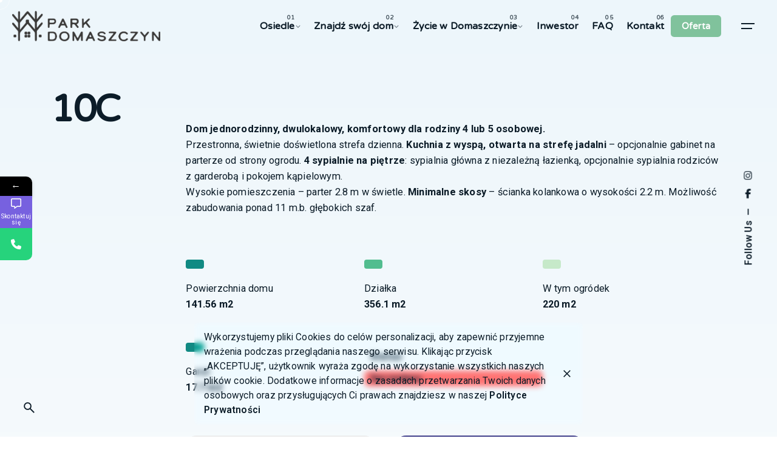

--- FILE ---
content_type: text/html; charset=UTF-8
request_url: https://parkdomaszczyn.pl/houses/10c-2/
body_size: 20879
content:

<!DOCTYPE html>
<html lang="pl-PL">
<head>
	<meta charset="UTF-8">
	<meta name="viewport" content="width=device-width, initial-scale=1.0, maximum-scale=1, user-scalable=no">

	<title>10C &#8211; Park Domaszczyn</title>
<!-- Facebook Pixel Code -->
<script>
!function(f,b,e,v,n,t,s)
{if(f.fbq)return;n=f.fbq=function(){n.callMethod?
n.callMethod.apply(n,arguments):n.queue.push(arguments)};
if(!f._fbq)f._fbq=n;n.push=n;n.loaded=!0;n.version='2.0';
n.queue=[];t=b.createElement(e);t.async=!0;
t.src=v;s=b.getElementsByTagName(e)[0];
s.parentNode.insertBefore(t,s)}(window, document,'script',
'https://connect.facebook.net/en_US/fbevents.js');
fbq('init', '2621933038066024');
fbq('track', 'PageView');
</script>
<noscript><img height="1" width="1" style="display:none"
src="https://www.facebook.com/tr?id=2621933038066024&ev=PageView&noscript=1"
/></noscript>
<!-- End Facebook Pixel Code -->
  
<!-- Google Tag Manager -->
<script>(function(w,d,s,l,i){w[l]=w[l]||[];w[l].push({'gtm.start':
new Date().getTime(),event:'gtm.js'});var f=d.getElementsByTagName(s)[0],
j=d.createElement(s),dl=l!='dataLayer'?'&l='+l:'';j.async=true;j.src=
'https://www.googletagmanager.com/gtm.js?id='+i+dl;f.parentNode.insertBefore(j,f);
})(window,document,'script','dataLayer','GTM-NMH4W3GL');</script>
<!-- End Google Tag Manager -->


<meta name='robots' content='max-image-preview:large' />
<link rel='dns-prefetch' href='//fonts.googleapis.com' />
<link rel="alternate" type="application/rss+xml" title="Park Domaszczyn &raquo; Kanał z wpisami" href="https://parkdomaszczyn.pl/feed/" />
<link rel="alternate" type="application/rss+xml" title="Park Domaszczyn &raquo; Kanał z komentarzami" href="https://parkdomaszczyn.pl/comments/feed/" />
<link rel="alternate" title="oEmbed (JSON)" type="application/json+oembed" href="https://parkdomaszczyn.pl/wp-json/oembed/1.0/embed?url=https%3A%2F%2Fparkdomaszczyn.pl%2Fhouses%2F10c-2%2F" />
<link rel="alternate" title="oEmbed (XML)" type="text/xml+oembed" href="https://parkdomaszczyn.pl/wp-json/oembed/1.0/embed?url=https%3A%2F%2Fparkdomaszczyn.pl%2Fhouses%2F10c-2%2F&#038;format=xml" />
<style id='wp-img-auto-sizes-contain-inline-css' type='text/css'>
img:is([sizes=auto i],[sizes^="auto," i]){contain-intrinsic-size:3000px 1500px}
/*# sourceURL=wp-img-auto-sizes-contain-inline-css */
</style>
<link rel="stylesheet" href="https://parkdomaszczyn.pl/wp-content/cache/minify/4b06f.css" media="all" />

<style id='wp-emoji-styles-inline-css' type='text/css'>

	img.wp-smiley, img.emoji {
		display: inline !important;
		border: none !important;
		box-shadow: none !important;
		height: 1em !important;
		width: 1em !important;
		margin: 0 0.07em !important;
		vertical-align: -0.1em !important;
		background: none !important;
		padding: 0 !important;
	}
/*# sourceURL=wp-emoji-styles-inline-css */
</style>
<link rel="stylesheet" href="https://parkdomaszczyn.pl/wp-content/cache/minify/a5ff7.css" media="all" />

<style id='wp-block-social-links-inline-css' type='text/css'>
.wp-block-social-links{background:none;box-sizing:border-box;margin-left:0;padding-left:0;padding-right:0;text-indent:0}.wp-block-social-links .wp-social-link a,.wp-block-social-links .wp-social-link a:hover{border-bottom:0;box-shadow:none;text-decoration:none}.wp-block-social-links .wp-social-link svg{height:1em;width:1em}.wp-block-social-links .wp-social-link span:not(.screen-reader-text){font-size:.65em;margin-left:.5em;margin-right:.5em}.wp-block-social-links.has-small-icon-size{font-size:16px}.wp-block-social-links,.wp-block-social-links.has-normal-icon-size{font-size:24px}.wp-block-social-links.has-large-icon-size{font-size:36px}.wp-block-social-links.has-huge-icon-size{font-size:48px}.wp-block-social-links.aligncenter{display:flex;justify-content:center}.wp-block-social-links.alignright{justify-content:flex-end}.wp-block-social-link{border-radius:9999px;display:block}@media not (prefers-reduced-motion){.wp-block-social-link{transition:transform .1s ease}}.wp-block-social-link{height:auto}.wp-block-social-link a{align-items:center;display:flex;line-height:0}.wp-block-social-link:hover{transform:scale(1.1)}.wp-block-social-links .wp-block-social-link.wp-social-link{display:inline-block;margin:0;padding:0}.wp-block-social-links .wp-block-social-link.wp-social-link .wp-block-social-link-anchor,.wp-block-social-links .wp-block-social-link.wp-social-link .wp-block-social-link-anchor svg,.wp-block-social-links .wp-block-social-link.wp-social-link .wp-block-social-link-anchor:active,.wp-block-social-links .wp-block-social-link.wp-social-link .wp-block-social-link-anchor:hover,.wp-block-social-links .wp-block-social-link.wp-social-link .wp-block-social-link-anchor:visited{color:currentColor;fill:currentColor}:where(.wp-block-social-links:not(.is-style-logos-only)) .wp-social-link{background-color:#f0f0f0;color:#444}:where(.wp-block-social-links:not(.is-style-logos-only)) .wp-social-link-amazon{background-color:#f90;color:#fff}:where(.wp-block-social-links:not(.is-style-logos-only)) .wp-social-link-bandcamp{background-color:#1ea0c3;color:#fff}:where(.wp-block-social-links:not(.is-style-logos-only)) .wp-social-link-behance{background-color:#0757fe;color:#fff}:where(.wp-block-social-links:not(.is-style-logos-only)) .wp-social-link-bluesky{background-color:#0a7aff;color:#fff}:where(.wp-block-social-links:not(.is-style-logos-only)) .wp-social-link-codepen{background-color:#1e1f26;color:#fff}:where(.wp-block-social-links:not(.is-style-logos-only)) .wp-social-link-deviantart{background-color:#02e49b;color:#fff}:where(.wp-block-social-links:not(.is-style-logos-only)) .wp-social-link-discord{background-color:#5865f2;color:#fff}:where(.wp-block-social-links:not(.is-style-logos-only)) .wp-social-link-dribbble{background-color:#e94c89;color:#fff}:where(.wp-block-social-links:not(.is-style-logos-only)) .wp-social-link-dropbox{background-color:#4280ff;color:#fff}:where(.wp-block-social-links:not(.is-style-logos-only)) .wp-social-link-etsy{background-color:#f45800;color:#fff}:where(.wp-block-social-links:not(.is-style-logos-only)) .wp-social-link-facebook{background-color:#0866ff;color:#fff}:where(.wp-block-social-links:not(.is-style-logos-only)) .wp-social-link-fivehundredpx{background-color:#000;color:#fff}:where(.wp-block-social-links:not(.is-style-logos-only)) .wp-social-link-flickr{background-color:#0461dd;color:#fff}:where(.wp-block-social-links:not(.is-style-logos-only)) .wp-social-link-foursquare{background-color:#e65678;color:#fff}:where(.wp-block-social-links:not(.is-style-logos-only)) .wp-social-link-github{background-color:#24292d;color:#fff}:where(.wp-block-social-links:not(.is-style-logos-only)) .wp-social-link-goodreads{background-color:#eceadd;color:#382110}:where(.wp-block-social-links:not(.is-style-logos-only)) .wp-social-link-google{background-color:#ea4434;color:#fff}:where(.wp-block-social-links:not(.is-style-logos-only)) .wp-social-link-gravatar{background-color:#1d4fc4;color:#fff}:where(.wp-block-social-links:not(.is-style-logos-only)) .wp-social-link-instagram{background-color:#f00075;color:#fff}:where(.wp-block-social-links:not(.is-style-logos-only)) .wp-social-link-lastfm{background-color:#e21b24;color:#fff}:where(.wp-block-social-links:not(.is-style-logos-only)) .wp-social-link-linkedin{background-color:#0d66c2;color:#fff}:where(.wp-block-social-links:not(.is-style-logos-only)) .wp-social-link-mastodon{background-color:#3288d4;color:#fff}:where(.wp-block-social-links:not(.is-style-logos-only)) .wp-social-link-medium{background-color:#000;color:#fff}:where(.wp-block-social-links:not(.is-style-logos-only)) .wp-social-link-meetup{background-color:#f6405f;color:#fff}:where(.wp-block-social-links:not(.is-style-logos-only)) .wp-social-link-patreon{background-color:#000;color:#fff}:where(.wp-block-social-links:not(.is-style-logos-only)) .wp-social-link-pinterest{background-color:#e60122;color:#fff}:where(.wp-block-social-links:not(.is-style-logos-only)) .wp-social-link-pocket{background-color:#ef4155;color:#fff}:where(.wp-block-social-links:not(.is-style-logos-only)) .wp-social-link-reddit{background-color:#ff4500;color:#fff}:where(.wp-block-social-links:not(.is-style-logos-only)) .wp-social-link-skype{background-color:#0478d7;color:#fff}:where(.wp-block-social-links:not(.is-style-logos-only)) .wp-social-link-snapchat{background-color:#fefc00;color:#fff;stroke:#000}:where(.wp-block-social-links:not(.is-style-logos-only)) .wp-social-link-soundcloud{background-color:#ff5600;color:#fff}:where(.wp-block-social-links:not(.is-style-logos-only)) .wp-social-link-spotify{background-color:#1bd760;color:#fff}:where(.wp-block-social-links:not(.is-style-logos-only)) .wp-social-link-telegram{background-color:#2aabee;color:#fff}:where(.wp-block-social-links:not(.is-style-logos-only)) .wp-social-link-threads{background-color:#000;color:#fff}:where(.wp-block-social-links:not(.is-style-logos-only)) .wp-social-link-tiktok{background-color:#000;color:#fff}:where(.wp-block-social-links:not(.is-style-logos-only)) .wp-social-link-tumblr{background-color:#011835;color:#fff}:where(.wp-block-social-links:not(.is-style-logos-only)) .wp-social-link-twitch{background-color:#6440a4;color:#fff}:where(.wp-block-social-links:not(.is-style-logos-only)) .wp-social-link-twitter{background-color:#1da1f2;color:#fff}:where(.wp-block-social-links:not(.is-style-logos-only)) .wp-social-link-vimeo{background-color:#1eb7ea;color:#fff}:where(.wp-block-social-links:not(.is-style-logos-only)) .wp-social-link-vk{background-color:#4680c2;color:#fff}:where(.wp-block-social-links:not(.is-style-logos-only)) .wp-social-link-wordpress{background-color:#3499cd;color:#fff}:where(.wp-block-social-links:not(.is-style-logos-only)) .wp-social-link-whatsapp{background-color:#25d366;color:#fff}:where(.wp-block-social-links:not(.is-style-logos-only)) .wp-social-link-x{background-color:#000;color:#fff}:where(.wp-block-social-links:not(.is-style-logos-only)) .wp-social-link-yelp{background-color:#d32422;color:#fff}:where(.wp-block-social-links:not(.is-style-logos-only)) .wp-social-link-youtube{background-color:red;color:#fff}:where(.wp-block-social-links.is-style-logos-only) .wp-social-link{background:none}:where(.wp-block-social-links.is-style-logos-only) .wp-social-link svg{height:1.25em;width:1.25em}:where(.wp-block-social-links.is-style-logos-only) .wp-social-link-amazon{color:#f90}:where(.wp-block-social-links.is-style-logos-only) .wp-social-link-bandcamp{color:#1ea0c3}:where(.wp-block-social-links.is-style-logos-only) .wp-social-link-behance{color:#0757fe}:where(.wp-block-social-links.is-style-logos-only) .wp-social-link-bluesky{color:#0a7aff}:where(.wp-block-social-links.is-style-logos-only) .wp-social-link-codepen{color:#1e1f26}:where(.wp-block-social-links.is-style-logos-only) .wp-social-link-deviantart{color:#02e49b}:where(.wp-block-social-links.is-style-logos-only) .wp-social-link-discord{color:#5865f2}:where(.wp-block-social-links.is-style-logos-only) .wp-social-link-dribbble{color:#e94c89}:where(.wp-block-social-links.is-style-logos-only) .wp-social-link-dropbox{color:#4280ff}:where(.wp-block-social-links.is-style-logos-only) .wp-social-link-etsy{color:#f45800}:where(.wp-block-social-links.is-style-logos-only) .wp-social-link-facebook{color:#0866ff}:where(.wp-block-social-links.is-style-logos-only) .wp-social-link-fivehundredpx{color:#000}:where(.wp-block-social-links.is-style-logos-only) .wp-social-link-flickr{color:#0461dd}:where(.wp-block-social-links.is-style-logos-only) .wp-social-link-foursquare{color:#e65678}:where(.wp-block-social-links.is-style-logos-only) .wp-social-link-github{color:#24292d}:where(.wp-block-social-links.is-style-logos-only) .wp-social-link-goodreads{color:#382110}:where(.wp-block-social-links.is-style-logos-only) .wp-social-link-google{color:#ea4434}:where(.wp-block-social-links.is-style-logos-only) .wp-social-link-gravatar{color:#1d4fc4}:where(.wp-block-social-links.is-style-logos-only) .wp-social-link-instagram{color:#f00075}:where(.wp-block-social-links.is-style-logos-only) .wp-social-link-lastfm{color:#e21b24}:where(.wp-block-social-links.is-style-logos-only) .wp-social-link-linkedin{color:#0d66c2}:where(.wp-block-social-links.is-style-logos-only) .wp-social-link-mastodon{color:#3288d4}:where(.wp-block-social-links.is-style-logos-only) .wp-social-link-medium{color:#000}:where(.wp-block-social-links.is-style-logos-only) .wp-social-link-meetup{color:#f6405f}:where(.wp-block-social-links.is-style-logos-only) .wp-social-link-patreon{color:#000}:where(.wp-block-social-links.is-style-logos-only) .wp-social-link-pinterest{color:#e60122}:where(.wp-block-social-links.is-style-logos-only) .wp-social-link-pocket{color:#ef4155}:where(.wp-block-social-links.is-style-logos-only) .wp-social-link-reddit{color:#ff4500}:where(.wp-block-social-links.is-style-logos-only) .wp-social-link-skype{color:#0478d7}:where(.wp-block-social-links.is-style-logos-only) .wp-social-link-snapchat{color:#fff;stroke:#000}:where(.wp-block-social-links.is-style-logos-only) .wp-social-link-soundcloud{color:#ff5600}:where(.wp-block-social-links.is-style-logos-only) .wp-social-link-spotify{color:#1bd760}:where(.wp-block-social-links.is-style-logos-only) .wp-social-link-telegram{color:#2aabee}:where(.wp-block-social-links.is-style-logos-only) .wp-social-link-threads{color:#000}:where(.wp-block-social-links.is-style-logos-only) .wp-social-link-tiktok{color:#000}:where(.wp-block-social-links.is-style-logos-only) .wp-social-link-tumblr{color:#011835}:where(.wp-block-social-links.is-style-logos-only) .wp-social-link-twitch{color:#6440a4}:where(.wp-block-social-links.is-style-logos-only) .wp-social-link-twitter{color:#1da1f2}:where(.wp-block-social-links.is-style-logos-only) .wp-social-link-vimeo{color:#1eb7ea}:where(.wp-block-social-links.is-style-logos-only) .wp-social-link-vk{color:#4680c2}:where(.wp-block-social-links.is-style-logos-only) .wp-social-link-whatsapp{color:#25d366}:where(.wp-block-social-links.is-style-logos-only) .wp-social-link-wordpress{color:#3499cd}:where(.wp-block-social-links.is-style-logos-only) .wp-social-link-x{color:#000}:where(.wp-block-social-links.is-style-logos-only) .wp-social-link-yelp{color:#d32422}:where(.wp-block-social-links.is-style-logos-only) .wp-social-link-youtube{color:red}.wp-block-social-links.is-style-pill-shape .wp-social-link{width:auto}:root :where(.wp-block-social-links .wp-social-link a){padding:.25em}:root :where(.wp-block-social-links.is-style-logos-only .wp-social-link a){padding:0}:root :where(.wp-block-social-links.is-style-pill-shape .wp-social-link a){padding-left:.6666666667em;padding-right:.6666666667em}.wp-block-social-links:not(.has-icon-color):not(.has-icon-background-color) .wp-social-link-snapchat .wp-block-social-link-label{color:#000}
/*# sourceURL=https://parkdomaszczyn.pl/wp-includes/blocks/social-links/style.min.css */
</style>
<style id='global-styles-inline-css' type='text/css'>
:root{--wp--preset--aspect-ratio--square: 1;--wp--preset--aspect-ratio--4-3: 4/3;--wp--preset--aspect-ratio--3-4: 3/4;--wp--preset--aspect-ratio--3-2: 3/2;--wp--preset--aspect-ratio--2-3: 2/3;--wp--preset--aspect-ratio--16-9: 16/9;--wp--preset--aspect-ratio--9-16: 9/16;--wp--preset--color--black: #000000;--wp--preset--color--cyan-bluish-gray: #abb8c3;--wp--preset--color--white: #ffffff;--wp--preset--color--pale-pink: #f78da7;--wp--preset--color--vivid-red: #cf2e2e;--wp--preset--color--luminous-vivid-orange: #ff6900;--wp--preset--color--luminous-vivid-amber: #fcb900;--wp--preset--color--light-green-cyan: #7bdcb5;--wp--preset--color--vivid-green-cyan: #00d084;--wp--preset--color--pale-cyan-blue: #8ed1fc;--wp--preset--color--vivid-cyan-blue: #0693e3;--wp--preset--color--vivid-purple: #9b51e0;--wp--preset--color--brand-color: #6dbf9c;--wp--preset--color--beige-dark: #A1824F;--wp--preset--color--dark-strong: #24262B;--wp--preset--color--dark-light: #32353C;--wp--preset--color--grey-strong: #838998;--wp--preset--gradient--vivid-cyan-blue-to-vivid-purple: linear-gradient(135deg,rgb(6,147,227) 0%,rgb(155,81,224) 100%);--wp--preset--gradient--light-green-cyan-to-vivid-green-cyan: linear-gradient(135deg,rgb(122,220,180) 0%,rgb(0,208,130) 100%);--wp--preset--gradient--luminous-vivid-amber-to-luminous-vivid-orange: linear-gradient(135deg,rgb(252,185,0) 0%,rgb(255,105,0) 100%);--wp--preset--gradient--luminous-vivid-orange-to-vivid-red: linear-gradient(135deg,rgb(255,105,0) 0%,rgb(207,46,46) 100%);--wp--preset--gradient--very-light-gray-to-cyan-bluish-gray: linear-gradient(135deg,rgb(238,238,238) 0%,rgb(169,184,195) 100%);--wp--preset--gradient--cool-to-warm-spectrum: linear-gradient(135deg,rgb(74,234,220) 0%,rgb(151,120,209) 20%,rgb(207,42,186) 40%,rgb(238,44,130) 60%,rgb(251,105,98) 80%,rgb(254,248,76) 100%);--wp--preset--gradient--blush-light-purple: linear-gradient(135deg,rgb(255,206,236) 0%,rgb(152,150,240) 100%);--wp--preset--gradient--blush-bordeaux: linear-gradient(135deg,rgb(254,205,165) 0%,rgb(254,45,45) 50%,rgb(107,0,62) 100%);--wp--preset--gradient--luminous-dusk: linear-gradient(135deg,rgb(255,203,112) 0%,rgb(199,81,192) 50%,rgb(65,88,208) 100%);--wp--preset--gradient--pale-ocean: linear-gradient(135deg,rgb(255,245,203) 0%,rgb(182,227,212) 50%,rgb(51,167,181) 100%);--wp--preset--gradient--electric-grass: linear-gradient(135deg,rgb(202,248,128) 0%,rgb(113,206,126) 100%);--wp--preset--gradient--midnight: linear-gradient(135deg,rgb(2,3,129) 0%,rgb(40,116,252) 100%);--wp--preset--font-size--small: 14px;--wp--preset--font-size--medium: 20px;--wp--preset--font-size--large: 17px;--wp--preset--font-size--x-large: 42px;--wp--preset--font-size--extra-small: 13px;--wp--preset--font-size--normal: 15px;--wp--preset--font-size--larger: 20px;--wp--preset--spacing--20: 0.44rem;--wp--preset--spacing--30: 0.67rem;--wp--preset--spacing--40: 1rem;--wp--preset--spacing--50: 1.5rem;--wp--preset--spacing--60: 2.25rem;--wp--preset--spacing--70: 3.38rem;--wp--preset--spacing--80: 5.06rem;--wp--preset--shadow--natural: 6px 6px 9px rgba(0, 0, 0, 0.2);--wp--preset--shadow--deep: 12px 12px 50px rgba(0, 0, 0, 0.4);--wp--preset--shadow--sharp: 6px 6px 0px rgba(0, 0, 0, 0.2);--wp--preset--shadow--outlined: 6px 6px 0px -3px rgb(255, 255, 255), 6px 6px rgb(0, 0, 0);--wp--preset--shadow--crisp: 6px 6px 0px rgb(0, 0, 0);}:where(.is-layout-flex){gap: 0.5em;}:where(.is-layout-grid){gap: 0.5em;}body .is-layout-flex{display: flex;}.is-layout-flex{flex-wrap: wrap;align-items: center;}.is-layout-flex > :is(*, div){margin: 0;}body .is-layout-grid{display: grid;}.is-layout-grid > :is(*, div){margin: 0;}:where(.wp-block-columns.is-layout-flex){gap: 2em;}:where(.wp-block-columns.is-layout-grid){gap: 2em;}:where(.wp-block-post-template.is-layout-flex){gap: 1.25em;}:where(.wp-block-post-template.is-layout-grid){gap: 1.25em;}.has-black-color{color: var(--wp--preset--color--black) !important;}.has-cyan-bluish-gray-color{color: var(--wp--preset--color--cyan-bluish-gray) !important;}.has-white-color{color: var(--wp--preset--color--white) !important;}.has-pale-pink-color{color: var(--wp--preset--color--pale-pink) !important;}.has-vivid-red-color{color: var(--wp--preset--color--vivid-red) !important;}.has-luminous-vivid-orange-color{color: var(--wp--preset--color--luminous-vivid-orange) !important;}.has-luminous-vivid-amber-color{color: var(--wp--preset--color--luminous-vivid-amber) !important;}.has-light-green-cyan-color{color: var(--wp--preset--color--light-green-cyan) !important;}.has-vivid-green-cyan-color{color: var(--wp--preset--color--vivid-green-cyan) !important;}.has-pale-cyan-blue-color{color: var(--wp--preset--color--pale-cyan-blue) !important;}.has-vivid-cyan-blue-color{color: var(--wp--preset--color--vivid-cyan-blue) !important;}.has-vivid-purple-color{color: var(--wp--preset--color--vivid-purple) !important;}.has-black-background-color{background-color: var(--wp--preset--color--black) !important;}.has-cyan-bluish-gray-background-color{background-color: var(--wp--preset--color--cyan-bluish-gray) !important;}.has-white-background-color{background-color: var(--wp--preset--color--white) !important;}.has-pale-pink-background-color{background-color: var(--wp--preset--color--pale-pink) !important;}.has-vivid-red-background-color{background-color: var(--wp--preset--color--vivid-red) !important;}.has-luminous-vivid-orange-background-color{background-color: var(--wp--preset--color--luminous-vivid-orange) !important;}.has-luminous-vivid-amber-background-color{background-color: var(--wp--preset--color--luminous-vivid-amber) !important;}.has-light-green-cyan-background-color{background-color: var(--wp--preset--color--light-green-cyan) !important;}.has-vivid-green-cyan-background-color{background-color: var(--wp--preset--color--vivid-green-cyan) !important;}.has-pale-cyan-blue-background-color{background-color: var(--wp--preset--color--pale-cyan-blue) !important;}.has-vivid-cyan-blue-background-color{background-color: var(--wp--preset--color--vivid-cyan-blue) !important;}.has-vivid-purple-background-color{background-color: var(--wp--preset--color--vivid-purple) !important;}.has-black-border-color{border-color: var(--wp--preset--color--black) !important;}.has-cyan-bluish-gray-border-color{border-color: var(--wp--preset--color--cyan-bluish-gray) !important;}.has-white-border-color{border-color: var(--wp--preset--color--white) !important;}.has-pale-pink-border-color{border-color: var(--wp--preset--color--pale-pink) !important;}.has-vivid-red-border-color{border-color: var(--wp--preset--color--vivid-red) !important;}.has-luminous-vivid-orange-border-color{border-color: var(--wp--preset--color--luminous-vivid-orange) !important;}.has-luminous-vivid-amber-border-color{border-color: var(--wp--preset--color--luminous-vivid-amber) !important;}.has-light-green-cyan-border-color{border-color: var(--wp--preset--color--light-green-cyan) !important;}.has-vivid-green-cyan-border-color{border-color: var(--wp--preset--color--vivid-green-cyan) !important;}.has-pale-cyan-blue-border-color{border-color: var(--wp--preset--color--pale-cyan-blue) !important;}.has-vivid-cyan-blue-border-color{border-color: var(--wp--preset--color--vivid-cyan-blue) !important;}.has-vivid-purple-border-color{border-color: var(--wp--preset--color--vivid-purple) !important;}.has-vivid-cyan-blue-to-vivid-purple-gradient-background{background: var(--wp--preset--gradient--vivid-cyan-blue-to-vivid-purple) !important;}.has-light-green-cyan-to-vivid-green-cyan-gradient-background{background: var(--wp--preset--gradient--light-green-cyan-to-vivid-green-cyan) !important;}.has-luminous-vivid-amber-to-luminous-vivid-orange-gradient-background{background: var(--wp--preset--gradient--luminous-vivid-amber-to-luminous-vivid-orange) !important;}.has-luminous-vivid-orange-to-vivid-red-gradient-background{background: var(--wp--preset--gradient--luminous-vivid-orange-to-vivid-red) !important;}.has-very-light-gray-to-cyan-bluish-gray-gradient-background{background: var(--wp--preset--gradient--very-light-gray-to-cyan-bluish-gray) !important;}.has-cool-to-warm-spectrum-gradient-background{background: var(--wp--preset--gradient--cool-to-warm-spectrum) !important;}.has-blush-light-purple-gradient-background{background: var(--wp--preset--gradient--blush-light-purple) !important;}.has-blush-bordeaux-gradient-background{background: var(--wp--preset--gradient--blush-bordeaux) !important;}.has-luminous-dusk-gradient-background{background: var(--wp--preset--gradient--luminous-dusk) !important;}.has-pale-ocean-gradient-background{background: var(--wp--preset--gradient--pale-ocean) !important;}.has-electric-grass-gradient-background{background: var(--wp--preset--gradient--electric-grass) !important;}.has-midnight-gradient-background{background: var(--wp--preset--gradient--midnight) !important;}.has-small-font-size{font-size: var(--wp--preset--font-size--small) !important;}.has-medium-font-size{font-size: var(--wp--preset--font-size--medium) !important;}.has-large-font-size{font-size: var(--wp--preset--font-size--large) !important;}.has-x-large-font-size{font-size: var(--wp--preset--font-size--x-large) !important;}
/*# sourceURL=global-styles-inline-css */
</style>

<style id='classic-theme-styles-inline-css' type='text/css'>
/*! This file is auto-generated */
.wp-block-button__link{color:#fff;background-color:#32373c;border-radius:9999px;box-shadow:none;text-decoration:none;padding:calc(.667em + 2px) calc(1.333em + 2px);font-size:1.125em}.wp-block-file__button{background:#32373c;color:#fff;text-decoration:none}
/*# sourceURL=/wp-includes/css/classic-themes.min.css */
</style>
<link rel="stylesheet" href="https://parkdomaszczyn.pl/wp-content/cache/minify/dedb9.css" media="all" />







<style id='ohio-style-inline-css' type='text/css'>
 :root{--clb-color-primary:#6dbf9c;--clb-selection-color:#ffffff;--clb-border-color:#ffffff;--clb-dm-fill-color:#45418d;--clb-preloader-spinner-color:#94dfbc;--clb-body-font-family:'Roboto', sans-serif;--clb-body-font-weight:400;--clb-body-letter-spacing:0.2px;--clb-body-color:#0c1c28;--clb-body-light-mode-font-family:'Roboto', sans-serif;--clb-body-light-mode-font-weight:400;--clb-body-light-mode-letter-spacing:0.2px;--clb-body-light-mode-color:#0c1c28;--clb-titles-font-family:'Varela Round', sans-serif;--clb-titles-letter-spacing:0.2px;--clb-titles-color:#0c1c28;--clb-subtitles-font-family:'Roboto', sans-serif;--clb-subtitles-font-weight:500;--clb-subtitles-letter-spacing:0.1px;--clb-subtitles-color:rgba(12,28,40,0.8);}.heading .title .highlighted-text{background-image: linear-gradient(rgba(109,191,156,0.5), rgba(109,191,156,0.5));}.content-area a:not(.-unlink):not(.tag),.comment-form a:not(.-unlink):not(.tag),.comment-content a:not(.-unlink):not(.tag),.project-content a:not(.-unlink):not(.tag),.woocommerce-product-details__short-description a:not(.-unlink):not(.tag),.wpb-content-wrapper a:not(.-unlink):not(.tag),.elementor a:not(.-unlink):not(.tag){--clb-link-color:#474747;}.site-footer .page-container{--clb-container-width:1300px;}.site-footer{background-color:#292665;}.site-footer .widget-title{color:#fff7f7;}.site-footer h6,.site-footer .widgets,.site-footer .scroll-top,.site-footer .color-switcher-item.dark,.site-footer .button,.site-footer input,.site-footer-copyright{color:#ffffff;}.site-footer-copyright{background-color:#45418d;}.site-footer-copyright .holder{color:#ffffff;}body.custom-cursor .circle-cursor-inner,body.custom-cursor .circle-cursor-inner.cursor-link-hover{background-color:#ffffff;}body.custom-cursor .circle-cursor-outer,body.custom-cursor .circle-cursor-outer.cursor-link-hover{border-color:#ffffff;}.header-wrap.page-container:not(.-full-w){--clb-container-width:1300px;}.header:not(.-sticky):not(.-mobile) .menu-blank,.header:not(.-sticky):not(.-mobile) .menu > li > a,.header:not(.-sticky) .hamburger-outer,.header:not(.-sticky) .branding-title,.header:not(.-sticky) .icon-button:not(.-overlay-button):not(.-small):not(.-extra-small),.header:not(.-sticky) .cart-button-total a,.header:not(.-sticky) .lang-dropdown{font-family:'Varela Round', sans-serif;font-weight:600;font-style:normal;}.menu-optional .button-group .button{--clb-color-white:#ffffff;}.menu-optional .button-group .button:not(.page-link):not(.-dm-ignore){--clb-button-color:#80c29c;}.clb-popup.hamburger-nav{background-color:#339798;}.hamburger-nav .menu .mega-menu-item > a{font-size:1.5vw;color:#ffffff;}@media screen and (max-width: 767px) { .header,.slide-in-overlay{opacity: 0;}}.header.-mobile .nav .holder{background-color:#eef8ff;}.popup-subscribe .thumbnail{background-color:;background-image:url('https://parkdomaszczyn.pl/wp-content/uploads/2019/10/oh__img12-1.jpg');background-size:cover;background-position:center center;background-repeat:no-repeat;}.page-headline::after{background-color:;}.project:not(.-layout8) .-with-slider .overlay{background-color:1;}.project .video-button:not(.-outlined) .icon-button{background-color:1;} @media screen and (min-width:1181px){.header .branding .logo img,.header .branding .logo-mobile img,.header .branding .logo-sticky-mobile img,.header .branding .logo-dynamic img{min-height:50px; height:50px;}} @media screen and (min-width:769px) and (max-width:1180px){} @media screen and (max-width:768px){.header .branding .logo img,.header .branding .logo-mobile img,.header .branding .logo-sticky-mobile img,.header .branding .logo-dynamic img{min-height:30px; height:30px;}}
/*# sourceURL=ohio-style-inline-css */
</style>
<link rel="stylesheet" href="https://parkdomaszczyn.pl/wp-content/cache/minify/b7912.css" media="all" />

<style id='akismet-widget-style-inline-css' type='text/css'>

			.a-stats {
				--akismet-color-mid-green: #357b49;
				--akismet-color-white: #fff;
				--akismet-color-light-grey: #f6f7f7;

				max-width: 350px;
				width: auto;
			}

			.a-stats * {
				all: unset;
				box-sizing: border-box;
			}

			.a-stats strong {
				font-weight: 600;
			}

			.a-stats a.a-stats__link,
			.a-stats a.a-stats__link:visited,
			.a-stats a.a-stats__link:active {
				background: var(--akismet-color-mid-green);
				border: none;
				box-shadow: none;
				border-radius: 8px;
				color: var(--akismet-color-white);
				cursor: pointer;
				display: block;
				font-family: -apple-system, BlinkMacSystemFont, 'Segoe UI', 'Roboto', 'Oxygen-Sans', 'Ubuntu', 'Cantarell', 'Helvetica Neue', sans-serif;
				font-weight: 500;
				padding: 12px;
				text-align: center;
				text-decoration: none;
				transition: all 0.2s ease;
			}

			/* Extra specificity to deal with TwentyTwentyOne focus style */
			.widget .a-stats a.a-stats__link:focus {
				background: var(--akismet-color-mid-green);
				color: var(--akismet-color-white);
				text-decoration: none;
			}

			.a-stats a.a-stats__link:hover {
				filter: brightness(110%);
				box-shadow: 0 4px 12px rgba(0, 0, 0, 0.06), 0 0 2px rgba(0, 0, 0, 0.16);
			}

			.a-stats .count {
				color: var(--akismet-color-white);
				display: block;
				font-size: 1.5em;
				line-height: 1.4;
				padding: 0 13px;
				white-space: nowrap;
			}
		
/*# sourceURL=akismet-widget-style-inline-css */
</style>
<link rel='stylesheet' id='mystickyelements-google-fonts-css' href='https://fonts.googleapis.com/css?family=Roboto%3A400%2C500%2C600%2C700&#038;ver=2.2.4' type='text/css' media='all' />
<link rel="stylesheet" href="https://parkdomaszczyn.pl/wp-content/cache/minify/2f68a.css" media="all" />




<script  src="https://parkdomaszczyn.pl/wp-content/cache/minify/3c08b.js"></script>





<script></script><link rel="EditURI" type="application/rsd+xml" title="RSD" href="https://parkdomaszczyn.pl/xmlrpc.php?rsd" />
<meta name="generator" content="WordPress 6.9" />
<link rel="canonical" href="https://parkdomaszczyn.pl/houses/10c-2/" />
<link rel='shortlink' href='https://parkdomaszczyn.pl/?p=153416' />
<meta name="generator" content="Elementor 3.28.3; features: additional_custom_breakpoints, e_local_google_fonts; settings: css_print_method-external, google_font-enabled, font_display-auto">
<style type="text/css">.recentcomments a{display:inline !important;padding:0 !important;margin:0 !important;}</style>			<style>
				.e-con.e-parent:nth-of-type(n+4):not(.e-lazyloaded):not(.e-no-lazyload),
				.e-con.e-parent:nth-of-type(n+4):not(.e-lazyloaded):not(.e-no-lazyload) * {
					background-image: none !important;
				}
				@media screen and (max-height: 1024px) {
					.e-con.e-parent:nth-of-type(n+3):not(.e-lazyloaded):not(.e-no-lazyload),
					.e-con.e-parent:nth-of-type(n+3):not(.e-lazyloaded):not(.e-no-lazyload) * {
						background-image: none !important;
					}
				}
				@media screen and (max-height: 640px) {
					.e-con.e-parent:nth-of-type(n+2):not(.e-lazyloaded):not(.e-no-lazyload),
					.e-con.e-parent:nth-of-type(n+2):not(.e-lazyloaded):not(.e-no-lazyload) * {
						background-image: none !important;
					}
				}
			</style>
			<meta name="generator" content="Powered by WPBakery Page Builder - drag and drop page builder for WordPress."/>
<meta name="generator" content="Powered by Slider Revolution 6.7.31 - responsive, Mobile-Friendly Slider Plugin for WordPress with comfortable drag and drop interface." />
<link rel="icon" href="https://parkdomaszczyn.pl/wp-content/uploads/2021/12/cropped-favicon-32x32.png" sizes="32x32" />
<link rel="icon" href="https://parkdomaszczyn.pl/wp-content/uploads/2021/12/cropped-favicon-192x192.png" sizes="192x192" />
<link rel="apple-touch-icon" href="https://parkdomaszczyn.pl/wp-content/uploads/2021/12/cropped-favicon-180x180.png" />
<meta name="msapplication-TileImage" content="https://parkdomaszczyn.pl/wp-content/uploads/2021/12/cropped-favicon-270x270.png" />
<script>function setREVStartSize(e){
			//window.requestAnimationFrame(function() {
				window.RSIW = window.RSIW===undefined ? window.innerWidth : window.RSIW;
				window.RSIH = window.RSIH===undefined ? window.innerHeight : window.RSIH;
				try {
					var pw = document.getElementById(e.c).parentNode.offsetWidth,
						newh;
					pw = pw===0 || isNaN(pw) || (e.l=="fullwidth" || e.layout=="fullwidth") ? window.RSIW : pw;
					e.tabw = e.tabw===undefined ? 0 : parseInt(e.tabw);
					e.thumbw = e.thumbw===undefined ? 0 : parseInt(e.thumbw);
					e.tabh = e.tabh===undefined ? 0 : parseInt(e.tabh);
					e.thumbh = e.thumbh===undefined ? 0 : parseInt(e.thumbh);
					e.tabhide = e.tabhide===undefined ? 0 : parseInt(e.tabhide);
					e.thumbhide = e.thumbhide===undefined ? 0 : parseInt(e.thumbhide);
					e.mh = e.mh===undefined || e.mh=="" || e.mh==="auto" ? 0 : parseInt(e.mh,0);
					if(e.layout==="fullscreen" || e.l==="fullscreen")
						newh = Math.max(e.mh,window.RSIH);
					else{
						e.gw = Array.isArray(e.gw) ? e.gw : [e.gw];
						for (var i in e.rl) if (e.gw[i]===undefined || e.gw[i]===0) e.gw[i] = e.gw[i-1];
						e.gh = e.el===undefined || e.el==="" || (Array.isArray(e.el) && e.el.length==0)? e.gh : e.el;
						e.gh = Array.isArray(e.gh) ? e.gh : [e.gh];
						for (var i in e.rl) if (e.gh[i]===undefined || e.gh[i]===0) e.gh[i] = e.gh[i-1];
											
						var nl = new Array(e.rl.length),
							ix = 0,
							sl;
						e.tabw = e.tabhide>=pw ? 0 : e.tabw;
						e.thumbw = e.thumbhide>=pw ? 0 : e.thumbw;
						e.tabh = e.tabhide>=pw ? 0 : e.tabh;
						e.thumbh = e.thumbhide>=pw ? 0 : e.thumbh;
						for (var i in e.rl) nl[i] = e.rl[i]<window.RSIW ? 0 : e.rl[i];
						sl = nl[0];
						for (var i in nl) if (sl>nl[i] && nl[i]>0) { sl = nl[i]; ix=i;}
						var m = pw>(e.gw[ix]+e.tabw+e.thumbw) ? 1 : (pw-(e.tabw+e.thumbw)) / (e.gw[ix]);
						newh =  (e.gh[ix] * m) + (e.tabh + e.thumbh);
					}
					var el = document.getElementById(e.c);
					if (el!==null && el) el.style.height = newh+"px";
					el = document.getElementById(e.c+"_wrapper");
					if (el!==null && el) {
						el.style.height = newh+"px";
						el.style.display = "block";
					}
				} catch(e){
					console.log("Failure at Presize of Slider:" + e)
				}
			//});
		  };</script>
<noscript><style> .wpb_animate_when_almost_visible { opacity: 1; }</style></noscript><link rel='stylesheet' id='ohio-global-fonts-css' href='//fonts.googleapis.com/css?family=Varela+Round%3A400%7CRoboto%3A900i%2C900%2C700i%2C700%2C500i%2C500%2C400i%2C400%2C300i%2C300%2C100i%2C100%26subset%3Dhebrew%2Clatin-ext%2Cvietnamese%2Cvietnamese%2Clatin-ext%2Cgreek-ext%2Cgreek%2Ccyrillic-ext%2Ccyrillic%2Cvietnamese%2Clatin-ext%2Cgreek-ext%2Cgreek%2Ccyrillic-ext%2Ccyrillic%2Chebrew%2Clatin-ext%2Cvietnamese%2Cvietnamese%2Clatin-ext%2Cgreek-ext%2Cgreek%2Ccyrillic-ext%2Ccyrillic%26display%3Dswap&#038;ver=6.9' type='text/css' media='all' />
<link rel="stylesheet" href="https://parkdomaszczyn.pl/wp-content/cache/minify/058ac.css" media="all" />

<style id='rs-plugin-settings-inline-css' type='text/css'>
#rs-demo-id {}
/*# sourceURL=rs-plugin-settings-inline-css */
</style>
</head>
<body class="wp-singular house-template-default single single-house postid-153416 wp-embed-responsive wp-theme-ohio wp-child-theme-ohio-child ohio-theme-1.0.0 with-header-1 with-left-mobile-hamburger with-fixed-search with-headline with-fixed-header links-underline icon-buttons-animation custom-cursor global-page-animation wpb-js-composer js-comp-ver-8.3.1 vc_responsive elementor-default elementor-kit-13">
			<div id="page" class="site">

		
    <ul class="elements-bar left -unlist dynamic-typo">

                    <li>
</li>
                    <li>
</li>
        
    </ul>

    <ul class="elements-bar right -unlist dynamic-typo">

                    <li>
    <div class="social-bar">
        <ul class="social-bar-holder titles-typo -small-t -unlist icons vc_hidden-md">

                            <li class="caption">Follow Us</li>
            
                                            <li>
                    <a class="-unlink -undash facebook" href="https://www.facebook.com/Park-Domaszczyn-268147743252689" target="_blank" rel="nofollow"><i class="fa-brands fa-facebook-f"></i>                    </a>
                </li>
                                            <li>
                    <a class="-unlink -undash instagram" href="https://www.instagram.com/park_domaszczyn_2/" target="_blank" rel="nofollow"><i class="fa-brands fa-instagram"></i>                    </a>
                </li>
                    </ul>
    </div>
</li>
                
    </ul>
		
    <div class="circle-cursor circle-cursor-outer"></div>
    <div class="circle-cursor circle-cursor-inner">
        <svg width="21" height="21" viewBox="0 0 21 21" fill="none" xmlns="http://www.w3.org/2000/svg">
            <path d="M2.06055 0H20.0605V18H17.0605V5.12155L2.12132 20.0608L0 17.9395L14.9395 3H2.06055V0Z"/>
        </svg>
    </div>

		<a class="skip-link screen-reader-text" href="#main">Skip to content</a>

		
		
		    			

			
<header id="masthead" class="header header-1 hamburger-position-right mobile-hamburger-position-left both-types" data-header-fixed=true>
	<div class="header-wrap">
		<div class="header-wrap-inner">
			<div class="left-part">

				
									<div class="mobile-hamburger -left">
						
<button aria-label="Open the menu" aria-controls="site-menu" aria-expanded="false" class="hamburger-button">
    <div class="hamburger icon-button" tabindex="1">
        <i class="icon"></i>
    </div>
    </button>					</div>
				
				
<div class="branding">
	<a class="branding-title titles-typo -undash -unlink" href="https://parkdomaszczyn.pl/" rel="home">
		<div class="logo">

			
				<img src="https://parkdomaszczyn.pl/wp-content/uploads/2021/01/nowe-czarne.png" class=""  alt="Park Domaszczyn">
				
				
					</div>

		
		<div class="logo-sticky">

							
				<img src="https://parkdomaszczyn.pl/wp-content/uploads/2021/01/nowe-czarne.png" class=""  alt="Park Domaszczyn">

				
			
		</div>

		
		<div class="logo-dynamic">
			<span class="dark hidden">
				
					<img src="https://parkdomaszczyn.pl/wp-content/uploads/2021/01/nowe-czarne.png"  alt="Park Domaszczyn">

							</span>
			<span class="light hidden">
				
					<img src="https://parkdomaszczyn.pl/wp-content/uploads/2021/01/doma_lofo-biale.png"  alt="Park Domaszczyn">

							</span>
		</div>
	</a>
</div>
	
			</div>
	        <div class="right-part">
	        	
	            
<nav id="site-navigation" class="nav with-counters with-mobile-menu with-multi-level-indicators with-highlighted-menu hide-mobile-menu-images hide-mobile-menu-descriptions" data-mobile-menu-second-click-link="">

    <div class="slide-in-overlay menu-slide-in-overlay">
        <div class="overlay"></div>
        <div class="close-bar">
            <button aria-label="close" class="icon-button -overlay-button">
                <i class="icon">
    <svg class="default" width="14" height="14" viewBox="0 0 14 14" fill="none" xmlns="http://www.w3.org/2000/svg">
        <path d="M14 1.41L12.59 0L7 5.59L1.41 0L0 1.41L5.59 7L0 12.59L1.41 14L7 8.41L12.59 14L14 12.59L8.41 7L14 1.41Z"></path>
    </svg>
</i>
            </button>

            
        </div>
        <div class="holder">
            <div id="mega-menu-wrap" class="nav-container">

                <ul id="menu-primary" class="menu"><li id="nav-menu-item-152227-6974e107107e9" class="mega-menu-item nav-item menu-item-depth-0 has-submenu "><a href="#" class="menu-link -undash -unlink main-menu-link item-title"><span>Osiedle</span><div class="has-submenu-icon">
				<i class="icon menu-plus">
					<svg width="14" height="14" viewBox="0 0 14 14" fill="none" xmlns="http://www.w3.org/2000/svg">
						<path d="M14 8H8V14H6V8H0V6H6V0H8V6H14V8Z"/>
					</svg>
				</i><i class="menu-chevron"><svg fill="currentColor" xmlns="http://www.w3.org/2000/svg" width="10" height="10" viewBox="0 0 24 24"><path d="M0 7.33l2.829-2.83 9.175 9.339 9.167-9.339 2.829 2.83-11.996 12.17z"/></svg></i></div></a>
<ul class="menu-depth-1 sub-menu">
	<li id="nav-menu-item-150247-6974e1071081f" class="mega-menu-item sub-nav-item menu-item-depth-1 "><a href="https://parkdomaszczyn.pl/lokalizacja/" class="menu-link -undash -unlink sub-menu-link "><span>LOKALIZACJA</span></a></li>
	<li id="nav-menu-item-152415-6974e10710842" class="mega-menu-item sub-nav-item menu-item-depth-1 "><a href="https://parkdomaszczyn.pl/dziennik-budowy/" class="menu-link -undash -unlink sub-menu-link "><span>DZIENNIK BUDOWY</span></a></li>
	<li id="nav-menu-item-152459-6974e1071085d" class="mega-menu-item sub-nav-item menu-item-depth-1 "><a href="https://parkdomaszczyn.pl/galeria-osiedla/" class="menu-link -undash -unlink sub-menu-link "><span>GALERIA OSIEDLA</span></a></li>
</ul>
</li>
<li id="nav-menu-item-149880-6974e1071087e" class="mega-menu-item nav-item menu-item-depth-0 has-submenu "><a href="https://parkdomaszczyn.pl/oferta/" class="menu-link -undash -unlink main-menu-link item-title"><span>Znajdź swój dom</span><div class="has-submenu-icon">
				<i class="icon menu-plus">
					<svg width="14" height="14" viewBox="0 0 14 14" fill="none" xmlns="http://www.w3.org/2000/svg">
						<path d="M14 8H8V14H6V8H0V6H6V0H8V6H14V8Z"/>
					</svg>
				</i><i class="menu-chevron"><svg fill="currentColor" xmlns="http://www.w3.org/2000/svg" width="10" height="10" viewBox="0 0 24 24"><path d="M0 7.33l2.829-2.83 9.175 9.339 9.167-9.339 2.829 2.83-11.996 12.17z"/></svg></i></div></a>
<ul class="menu-depth-1 sub-menu">
	<li id="nav-menu-item-150759-6974e1071089a" class="mega-menu-item sub-nav-item menu-item-depth-1 "><a href="https://parkdomaszczyn.pl/oferta/" class="menu-link -undash -unlink sub-menu-link "><span>MAPA OSIEDLA</span></a></li>
	<li id="nav-menu-item-151544-6974e107108b3" class="mega-menu-item sub-nav-item menu-item-depth-1 "><a href="https://parkdomaszczyn.pl/typy-domow/" class="menu-link -undash -unlink sub-menu-link "><span>TYPY DOMÓW</span></a></li>
	<li id="nav-menu-item-151110-6974e107108cc" class="mega-menu-item sub-nav-item menu-item-depth-1 "><a href="https://parkdomaszczyn.pl/dokumenty-do-pobrania/" class="menu-link -undash -unlink sub-menu-link "><span>DOKUMENTY DO POBRANIA</span></a></li>
</ul>
</li>
<li id="nav-menu-item-150007-6974e107108e9" class="mega-menu-item nav-item menu-item-depth-0 has-submenu "><a href="#" class="menu-link -undash -unlink main-menu-link item-title"><span>Życie w Domaszczynie</span><div class="has-submenu-icon">
				<i class="icon menu-plus">
					<svg width="14" height="14" viewBox="0 0 14 14" fill="none" xmlns="http://www.w3.org/2000/svg">
						<path d="M14 8H8V14H6V8H0V6H6V0H8V6H14V8Z"/>
					</svg>
				</i><i class="menu-chevron"><svg fill="currentColor" xmlns="http://www.w3.org/2000/svg" width="10" height="10" viewBox="0 0 24 24"><path d="M0 7.33l2.829-2.83 9.175 9.339 9.167-9.339 2.829 2.83-11.996 12.17z"/></svg></i></div></a>
<ul class="menu-depth-1 sub-menu">
	<li id="nav-menu-item-150957-6974e10710903" class="mega-menu-item sub-nav-item menu-item-depth-1 "><a href="https://parkdomaszczyn.pl/rodzina/" class="menu-link -undash -unlink sub-menu-link "><span>DLA RODZINY</span></a></li>
	<li id="nav-menu-item-150931-6974e1071091e" class="mega-menu-item sub-nav-item menu-item-depth-1 "><a href="https://parkdomaszczyn.pl/sport/" class="menu-link -undash -unlink sub-menu-link "><span>DLA SPORTU</span></a></li>
	<li id="nav-menu-item-150885-6974e10710935" class="mega-menu-item sub-nav-item menu-item-depth-1 "><a href="https://parkdomaszczyn.pl/ekologia/" class="menu-link -undash -unlink sub-menu-link "><span>DLA NATURY</span></a></li>
</ul>
</li>
<li id="nav-menu-item-150153-6974e10710952" class="mega-menu-item nav-item menu-item-depth-0 "><a href="https://parkdomaszczyn.pl/o-inwestorze/" class="menu-link -undash -unlink main-menu-link item-title"><span>Inwestor</span></a></li>
<li id="nav-menu-item-150851-6974e1071096e" class="mega-menu-item nav-item menu-item-depth-0 "><a href="https://parkdomaszczyn.pl/faq/" class="menu-link -undash -unlink main-menu-link item-title"><span>FAQ</span></a></li>
<li id="nav-menu-item-153818-6974e10710988" class="mega-menu-item nav-item menu-item-depth-0 "><a href="https://parkdomaszczyn.pl/kontakt/" class="menu-link -undash -unlink main-menu-link item-title"><span>Kontakt</span></a></li>
</ul><ul id="mobile-menu" class="mobile-menu menu"><li id="nav-menu-item-152227-6974e10711089" class="mega-menu-item nav-item menu-item-depth-0 has-submenu "><a href="#" class="menu-link -undash -unlink main-menu-link item-title"><span>Osiedle</span><div class="has-submenu-icon">
				<i class="icon menu-plus">
					<svg width="14" height="14" viewBox="0 0 14 14" fill="none" xmlns="http://www.w3.org/2000/svg">
						<path d="M14 8H8V14H6V8H0V6H6V0H8V6H14V8Z"/>
					</svg>
				</i><i class="menu-chevron"><svg fill="currentColor" xmlns="http://www.w3.org/2000/svg" width="10" height="10" viewBox="0 0 24 24"><path d="M0 7.33l2.829-2.83 9.175 9.339 9.167-9.339 2.829 2.83-11.996 12.17z"/></svg></i></div></a>
<ul class="menu-depth-1 sub-menu">
	<li id="nav-menu-item-150247-6974e107110ad" class="mega-menu-item sub-nav-item menu-item-depth-1 "><a href="https://parkdomaszczyn.pl/lokalizacja/" class="menu-link -undash -unlink sub-menu-link "><span>LOKALIZACJA</span></a></li>
	<li id="nav-menu-item-152415-6974e107110c8" class="mega-menu-item sub-nav-item menu-item-depth-1 "><a href="https://parkdomaszczyn.pl/dziennik-budowy/" class="menu-link -undash -unlink sub-menu-link "><span>DZIENNIK BUDOWY</span></a></li>
	<li id="nav-menu-item-152459-6974e107110e2" class="mega-menu-item sub-nav-item menu-item-depth-1 "><a href="https://parkdomaszczyn.pl/galeria-osiedla/" class="menu-link -undash -unlink sub-menu-link "><span>GALERIA OSIEDLA</span></a></li>
</ul>
</li>
<li id="nav-menu-item-149880-6974e10711100" class="mega-menu-item nav-item menu-item-depth-0 has-submenu "><a href="https://parkdomaszczyn.pl/oferta/" class="menu-link -undash -unlink main-menu-link item-title"><span>Znajdź swój dom</span><div class="has-submenu-icon">
				<i class="icon menu-plus">
					<svg width="14" height="14" viewBox="0 0 14 14" fill="none" xmlns="http://www.w3.org/2000/svg">
						<path d="M14 8H8V14H6V8H0V6H6V0H8V6H14V8Z"/>
					</svg>
				</i><i class="menu-chevron"><svg fill="currentColor" xmlns="http://www.w3.org/2000/svg" width="10" height="10" viewBox="0 0 24 24"><path d="M0 7.33l2.829-2.83 9.175 9.339 9.167-9.339 2.829 2.83-11.996 12.17z"/></svg></i></div></a>
<ul class="menu-depth-1 sub-menu">
	<li id="nav-menu-item-150759-6974e1071111a" class="mega-menu-item sub-nav-item menu-item-depth-1 "><a href="https://parkdomaszczyn.pl/oferta/" class="menu-link -undash -unlink sub-menu-link "><span>MAPA OSIEDLA</span></a></li>
	<li id="nav-menu-item-151544-6974e10711132" class="mega-menu-item sub-nav-item menu-item-depth-1 "><a href="https://parkdomaszczyn.pl/typy-domow/" class="menu-link -undash -unlink sub-menu-link "><span>TYPY DOMÓW</span></a></li>
	<li id="nav-menu-item-151110-6974e1071114b" class="mega-menu-item sub-nav-item menu-item-depth-1 "><a href="https://parkdomaszczyn.pl/dokumenty-do-pobrania/" class="menu-link -undash -unlink sub-menu-link "><span>DOKUMENTY DO POBRANIA</span></a></li>
</ul>
</li>
<li id="nav-menu-item-150007-6974e10711168" class="mega-menu-item nav-item menu-item-depth-0 has-submenu "><a href="#" class="menu-link -undash -unlink main-menu-link item-title"><span>Życie w Domaszczynie</span><div class="has-submenu-icon">
				<i class="icon menu-plus">
					<svg width="14" height="14" viewBox="0 0 14 14" fill="none" xmlns="http://www.w3.org/2000/svg">
						<path d="M14 8H8V14H6V8H0V6H6V0H8V6H14V8Z"/>
					</svg>
				</i><i class="menu-chevron"><svg fill="currentColor" xmlns="http://www.w3.org/2000/svg" width="10" height="10" viewBox="0 0 24 24"><path d="M0 7.33l2.829-2.83 9.175 9.339 9.167-9.339 2.829 2.83-11.996 12.17z"/></svg></i></div></a>
<ul class="menu-depth-1 sub-menu">
	<li id="nav-menu-item-150957-6974e10711181" class="mega-menu-item sub-nav-item menu-item-depth-1 "><a href="https://parkdomaszczyn.pl/rodzina/" class="menu-link -undash -unlink sub-menu-link "><span>DLA RODZINY</span></a></li>
	<li id="nav-menu-item-150931-6974e1071119a" class="mega-menu-item sub-nav-item menu-item-depth-1 "><a href="https://parkdomaszczyn.pl/sport/" class="menu-link -undash -unlink sub-menu-link "><span>DLA SPORTU</span></a></li>
	<li id="nav-menu-item-150885-6974e107111b1" class="mega-menu-item sub-nav-item menu-item-depth-1 "><a href="https://parkdomaszczyn.pl/ekologia/" class="menu-link -undash -unlink sub-menu-link "><span>DLA NATURY</span></a></li>
</ul>
</li>
<li id="nav-menu-item-150153-6974e107111cd" class="mega-menu-item nav-item menu-item-depth-0 "><a href="https://parkdomaszczyn.pl/o-inwestorze/" class="menu-link -undash -unlink main-menu-link item-title"><span>Inwestor</span></a></li>
<li id="nav-menu-item-150851-6974e107111e8" class="mega-menu-item nav-item menu-item-depth-0 "><a href="https://parkdomaszczyn.pl/faq/" class="menu-link -undash -unlink main-menu-link item-title"><span>FAQ</span></a></li>
<li id="nav-menu-item-153818-6974e10711202" class="mega-menu-item nav-item menu-item-depth-0 "><a href="https://parkdomaszczyn.pl/kontakt/" class="menu-link -undash -unlink main-menu-link item-title"><span>Kontakt</span></a></li>
</ul>


            </div>
            <div class="copyright">

                <p>© 2025, Grupa Park. Wszelkie prawa zastrzeżone.</p><p><a href="https://parkdomaszczyn.pl/informacje-prawne/" style="color:#FFFFFF">Informacje prawne</a></p>
            </div>

            
        </div>

        
    <div class="social-bar">
        <ul class="social-bar-holder titles-typo -small-t -unlist icons vc_hidden-md">

                            <li class="caption">Follow Us</li>
            
                                            <li>
                    <a class="-unlink -undash facebook" href="https://www.facebook.com/Park-Domaszczyn-268147743252689" target="_blank" rel="nofollow"><i class="fa-brands fa-facebook-f"></i>                    </a>
                </li>
                                            <li>
                    <a class="-unlink -undash instagram" href="https://www.instagram.com/park_domaszczyn_2/" target="_blank" rel="nofollow"><i class="fa-brands fa-instagram"></i>                    </a>
                </li>
                    </ul>
    </div>

    </div>
</nav>
	            

	<ul class="menu-optional -unlist">

		
		
			<li class="button-group">
				

			<a href="https://parkdomaszczyn.pl/oferta/" class="button -small btn-optional" target="">
			Oferta		</a>
	
	
			</li>

		
		
			<li class="icon-button-holder vc_hidden-lg vc_hidden-md vc_hidden-sm">
				
    <button class="icon-button search-global fixed dynamic-typo btn-round-light -mobile-visible" data-nav-search="true">
	    <i class="icon">
	    	<svg class="default" xmlns="http://www.w3.org/2000/svg" height="24" viewBox="0 -960 960 960" width="24"><path d="m779-128.5-247.979-248Q501.5-352.5 463-339.25T381.658-326q-106.132 0-179.645-73.454t-73.513-179.5Q128.5-685 201.954-758.5q73.454-73.5 179.5-73.5T561-758.487q73.5 73.513 73.5 179.645 0 42.842-13.5 81.592T584-429l248 247.5-53 53ZM381.5-401q74.5 0 126.25-51.75T559.5-579q0-74.5-51.75-126.25T381.5-757q-74.5 0-126.25 51.75T203.5-579q0 74.5 51.75 126.25T381.5-401Z"/></svg>
	    </i>
	</button>
			</li>

		
		
	</ul>


									<div class="desktop-hamburger -right">
						
<button aria-label="Open the menu" aria-controls="site-menu" aria-expanded="false" class="hamburger-button">
    <div class="hamburger icon-button" tabindex="1">
        <i class="icon"></i>
    </div>
    </button>					</div>
				
				
	        </div>
    	</div>
	</div>
</header>


<div class="clb-popup hamburger-nav">
    <div class="close-bar -flex-just-end">
        <button aria-label="close" class="icon-button -light">
		    <i class="icon">
    <svg class="default" width="14" height="14" viewBox="0 0 14 14" fill="none" xmlns="http://www.w3.org/2000/svg">
        <path d="M14 1.41L12.59 0L7 5.59L1.41 0L0 1.41L5.59 7L0 12.59L1.41 14L7 8.41L12.59 14L14 12.59L8.41 7L14 1.41Z"></path>
    </svg>
</i>
		</button>
    </div>
    <div class="hamburger-nav-holder">
        <ul id="secondary-menu" class="menu"><li id="nav-menu-item-152227-6974e1071303d" class="mega-menu-item nav-item menu-item-depth-0 has-submenu "><a href="#" class="menu-link -undash -unlink main-menu-link item-title"><span>Osiedle</span><div class="has-submenu-icon">
				<i class="icon menu-plus">
					<svg width="14" height="14" viewBox="0 0 14 14" fill="none" xmlns="http://www.w3.org/2000/svg">
						<path d="M14 8H8V14H6V8H0V6H6V0H8V6H14V8Z"/>
					</svg>
				</i><i class="menu-chevron"><svg fill="currentColor" xmlns="http://www.w3.org/2000/svg" width="10" height="10" viewBox="0 0 24 24"><path d="M0 7.33l2.829-2.83 9.175 9.339 9.167-9.339 2.829 2.83-11.996 12.17z"/></svg></i></div></a>
<ul class="menu-depth-1 sub-menu">
	<li id="nav-menu-item-150247-6974e10713067" class="mega-menu-item sub-nav-item menu-item-depth-1 "><a href="https://parkdomaszczyn.pl/lokalizacja/" class="menu-link -undash -unlink sub-menu-link "><span>LOKALIZACJA</span></a></li>
	<li id="nav-menu-item-152415-6974e10713086" class="mega-menu-item sub-nav-item menu-item-depth-1 "><a href="https://parkdomaszczyn.pl/dziennik-budowy/" class="menu-link -undash -unlink sub-menu-link "><span>DZIENNIK BUDOWY</span></a></li>
	<li id="nav-menu-item-152459-6974e107130a0" class="mega-menu-item sub-nav-item menu-item-depth-1 "><a href="https://parkdomaszczyn.pl/galeria-osiedla/" class="menu-link -undash -unlink sub-menu-link "><span>GALERIA OSIEDLA</span></a></li>
</ul>
</li>
<li id="nav-menu-item-149880-6974e107130c0" class="mega-menu-item nav-item menu-item-depth-0 has-submenu "><a href="https://parkdomaszczyn.pl/oferta/" class="menu-link -undash -unlink main-menu-link item-title"><span>Znajdź swój dom</span><div class="has-submenu-icon">
				<i class="icon menu-plus">
					<svg width="14" height="14" viewBox="0 0 14 14" fill="none" xmlns="http://www.w3.org/2000/svg">
						<path d="M14 8H8V14H6V8H0V6H6V0H8V6H14V8Z"/>
					</svg>
				</i><i class="menu-chevron"><svg fill="currentColor" xmlns="http://www.w3.org/2000/svg" width="10" height="10" viewBox="0 0 24 24"><path d="M0 7.33l2.829-2.83 9.175 9.339 9.167-9.339 2.829 2.83-11.996 12.17z"/></svg></i></div></a>
<ul class="menu-depth-1 sub-menu">
	<li id="nav-menu-item-150759-6974e107130da" class="mega-menu-item sub-nav-item menu-item-depth-1 "><a href="https://parkdomaszczyn.pl/oferta/" class="menu-link -undash -unlink sub-menu-link "><span>MAPA OSIEDLA</span></a></li>
	<li id="nav-menu-item-151544-6974e107130f3" class="mega-menu-item sub-nav-item menu-item-depth-1 "><a href="https://parkdomaszczyn.pl/typy-domow/" class="menu-link -undash -unlink sub-menu-link "><span>TYPY DOMÓW</span></a></li>
	<li id="nav-menu-item-151110-6974e1071310b" class="mega-menu-item sub-nav-item menu-item-depth-1 "><a href="https://parkdomaszczyn.pl/dokumenty-do-pobrania/" class="menu-link -undash -unlink sub-menu-link "><span>DOKUMENTY DO POBRANIA</span></a></li>
</ul>
</li>
<li id="nav-menu-item-150007-6974e10713128" class="mega-menu-item nav-item menu-item-depth-0 has-submenu "><a href="#" class="menu-link -undash -unlink main-menu-link item-title"><span>Życie w Domaszczynie</span><div class="has-submenu-icon">
				<i class="icon menu-plus">
					<svg width="14" height="14" viewBox="0 0 14 14" fill="none" xmlns="http://www.w3.org/2000/svg">
						<path d="M14 8H8V14H6V8H0V6H6V0H8V6H14V8Z"/>
					</svg>
				</i><i class="menu-chevron"><svg fill="currentColor" xmlns="http://www.w3.org/2000/svg" width="10" height="10" viewBox="0 0 24 24"><path d="M0 7.33l2.829-2.83 9.175 9.339 9.167-9.339 2.829 2.83-11.996 12.17z"/></svg></i></div></a>
<ul class="menu-depth-1 sub-menu">
	<li id="nav-menu-item-150957-6974e10713141" class="mega-menu-item sub-nav-item menu-item-depth-1 "><a href="https://parkdomaszczyn.pl/rodzina/" class="menu-link -undash -unlink sub-menu-link "><span>DLA RODZINY</span></a></li>
	<li id="nav-menu-item-150931-6974e10713159" class="mega-menu-item sub-nav-item menu-item-depth-1 "><a href="https://parkdomaszczyn.pl/sport/" class="menu-link -undash -unlink sub-menu-link "><span>DLA SPORTU</span></a></li>
	<li id="nav-menu-item-150885-6974e10713170" class="mega-menu-item sub-nav-item menu-item-depth-1 "><a href="https://parkdomaszczyn.pl/ekologia/" class="menu-link -undash -unlink sub-menu-link "><span>DLA NATURY</span></a></li>
</ul>
</li>
<li id="nav-menu-item-150153-6974e1071319a" class="mega-menu-item nav-item menu-item-depth-0 "><a href="https://parkdomaszczyn.pl/o-inwestorze/" class="menu-link -undash -unlink main-menu-link item-title"><span>Inwestor</span></a></li>
<li id="nav-menu-item-150851-6974e107131b5" class="mega-menu-item nav-item menu-item-depth-0 "><a href="https://parkdomaszczyn.pl/faq/" class="menu-link -undash -unlink main-menu-link item-title"><span>FAQ</span></a></li>
<li id="nav-menu-item-153818-6974e107131ce" class="mega-menu-item nav-item menu-item-depth-0 "><a href="https://parkdomaszczyn.pl/kontakt/" class="menu-link -undash -unlink main-menu-link item-title"><span>Kontakt</span></a></li>
</ul>    </div>
    <div class="hamburger-nav-details">
		
					<div class="details-column">
				<b>Biuro Sprzedaży</b><br>E-mail: <span id="eeb-194230-240999"></span><script type="text/javascript">(function(){var ml="0%sre4pd.lzagku",mi="263:47;:150<3>6;6;3=869",o="";for(var j=0,l=mi.length;j<l;j++){o+=ml.charAt(mi.charCodeAt(j)-48);}document.getElementById("eeb-194230-240999").innerHTML = decodeURIComponent(o);}());</script><noscript>*protected email*</noscript><br> Tel: +48 885 855 036<br>Poniedziałęk - Piątek <br>09:00 - 18:00			</div>
					<div class="details-column">
				<b>PARK DOMASZCZYN 2 Sp. z o.o. sp. k.</b><br> al. Aleksandra Brücknera 25-43,<br> 51-411 Wrocław <br><span id="eeb-313093-664568"></span><script type="text/javascript">(function(){var ml="pu04agbr.%lkoi",mi="6=17<93257104047;80:",o="";for(var j=0,l=mi.length;j<l;j++){o+=ml.charAt(mi.charCodeAt(j)-48);}document.getElementById("eeb-313093-664568").innerHTML = decodeURIComponent(o);}());</script><noscript>*protected email*</noscript><br> Tel: +48 885 855 036			</div>
		
					<div class="details-column social-networks ">
				<a href="https://www.facebook.com/Park-Domaszczyn-268147743252689" target="_blank" rel="nofollow" class="network -unlink facebook">                <i class="fa-brands fa-facebook-f"></i>
            </a><a href="https://www.instagram.com/park_domaszczyn_2/" target="_blank" rel="nofollow" class="network -unlink instagram">                <i class="fa-brands fa-instagram"></i>
            </a>			</div>
		    </div>
</div>
		
		
		<div id="content" class="site-content" data-mobile-menu-resolution="767">

			
<div class="page-container">

<div id="housetk-prices-history-modal" style="display: none">
	<div class="housetk-modal-content">
		<span class="housetk-close">&times;</span>
		<p class="housetk-price-history-label">Historia cen</p>
		Cena nieustalona	</div>
</div>

<div class="housetk-first-row">
	<div class="housetk-col housetk-col-header">
		<h1 class="housetk-title title">10C</h1>
	</div>

	<div class="housetk-col housetk-col-info">
		<div class="housetk-spacer"></div>
		<div class="housetk-desc"><div class="elementor-element elementor-element-5fd71a0e elementor-widget elementor-widget-text-editor" data-id="5fd71a0e" data-element_type="widget" data-widget_type="text-editor.default">
<div class="elementor-widget-container">
<div class="elementor-text-editor elementor-clearfix">
<p><b>Dom jednorodzinny, dwulokalowy, komfortowy dla rodziny 4 lub 5 osobowej.</b></p>
<p>Przestronna, świetnie doświetlona strefa dzienna. <strong>Kuchnia z wyspą, otwarta na strefę jadalni</strong> – opcjonalnie gabinet na parterze od strony ogrodu. <strong>4 sypialnie na piętrze</strong>: sypialnia główna z niezależną łazienką, opcjonalnie sypialnia rodziców z garderobą i pokojem kąpielowym.</p>
<p>Wysokie pomieszczenia – parter 2.8 m w świetle. <strong>Minimalne skosy</strong> – ścianka kolankowa o wysokości 2.2 m. Możliwość zabudowania ponad 11 m.b. głębokich szaf.</p>
</div>
</div>
</div>
</div>

		<div class="housetk-row housetk-inner-row">
			<div class="housetk-col housetk-simple-cell">
				<span class="housetk-property-icon housetk-property-icon-housearea"></span>
				<span class="housetk-property-label">Powierzchnia domu</span>
				<span class="housetk-property-value">141.56 m2</span>
			</div>			
			<div class="housetk-col housetk-simple-cell">
				<span class="housetk-property-icon housetk-property-icon-lotarea"></span>
				<span class="housetk-property-label">Działka</span>
				<span class="housetk-property-value">356.1 m2</span>
			</div>			
			<div class="housetk-col housetk-simple-cell">
				<span class="housetk-property-icon housetk-property-icon-gardenarea"></span>
				<span class="housetk-property-label">W tym ogródek</span>
				<span class="housetk-property-value">220 m2</span>
			</div>			
			<div class="housetk-col housetk-simple-cell">
				<span class="housetk-property-icon housetk-property-icon-garagearea"></span>
				<span class="housetk-property-label">Garaż</span>
				<span class="housetk-property-value">17.7 m2</span>
			</div>			
			<div class="housetk-col housetk-simple-cell">
				<span class="housetk-status-label">Status</span>
				<span class="housetk-property-value housetk-status-value housetk-sold">Sprzedany</span>
			</div>
			<br />
			<div class="housetk-col housetk-filled-cell housetk-price-cell">
				<span class="housetk-property-label">Cena</span>
				<span class="housetk-property-value">Cena nieustalona</span>
				<span class="housetk-extra-value">Cena nieustalona</span>
				<span class="housetk-footnote">Najniższa cena z 30 dni: Cena nieustalona</span>
				<hr class="housetk-price-separator" />
				<span class="housetk-price-history">Zobacz historię cen</span>
			</div>
			<div class="housetk-col housetk-filled-cell housetk-prospect-cell">
				<span class="housetk-prospect-header">Prospekt informacyjny</span>
				<a class="housetk-download-label" rel="nofollow" href="https://parkdomaszczyn.pl/wp-content/uploads/2025/09/Prospekt-informacyjny_PD2_E05_2025-07-23_ogolna.pdf">Pobierz</a>
			</div>
		</div>

	</div>
</div>

<div class="housetk-row">
	<div class="housetk-col housetk-col-separated">
		<hr class="housetk-hr-simple" />

		<div class="housetk-plan-label">
			<h6>Parter</h6>
		</div>

		<div class="housetk-spacer"></div>


		<div class="compare-shortcode twentytwenty-container"
			data-compare-before-label="UKŁAD 1"
			data-compare-after-label="UKŁAD 2"
			data-compare-orientation="horizontal" data-compare-position="0.5">
			<img src="https://parkdomaszczyn.pl/wp-content/uploads/2021/03/park-domaszczyn-plan-domu-typ-c-parter-1.jpg" />
			<img src="https://parkdomaszczyn.pl/wp-content/uploads/2021/03/park-domaszczyn-plan-domu-typ-c-parter-2.jpg" />
		</div>



	</div>
	
	<div class="housetk-col housetk-col-separated">
		<hr class="housetk-hr-simple" />

		<div class="housetk-plan-label">
			<h6>Piętro</h6>
		</div>

		<div class="housetk-spacer"></div>


		<div class="compare-shortcode twentytwenty-container"
			data-compare-before-label="UKŁAD 1"
			data-compare-after-label="UKŁAD 2"
			data-compare-orientation="horizontal" data-compare-position="0.5">
			<img src="https://parkdomaszczyn.pl/wp-content/uploads/2021/03/park-domaszczyn-plan-domu-typ-c-pietro-1.jpg" />
			<img src="https://parkdomaszczyn.pl/wp-content/uploads/2021/03/park-domaszczyn-plan-domu-typ-c-pietro-2.jpg" />
		</div>


	</div>
</div>

<div class="housetk-row">
	<div class="ohio-cta cta">
		<div class="cta-details">
			<h3 class="title">Karta domu</h3>
		</div>
		<div class="cta-buttons">
			<a class="btn btn-default" href="https://parkdomaszczyn.pl/wp-content/uploads/2021/03/10C.pdf" target="_blank" rel="nofollow">
				<span class="text">Pobierz</span>
			</a>
		</div>
	</div>
</div>

</div> <!-- page container -->


			</div>
			
			<footer id="colophon" class="site-footer clb__light_section">

	
	<div class="page-container">
		<div class="widgets vc_row">

							<div class="vc_col-md-3 vc_col-sm-6 widgets-column">
					<ul><li id="ohio_widget_logo-2" class="widget widget_ohio_widget_logo">				<div class="branding">
					<div class="logo ">
						<a class="-unlink" href="https://parkdomaszczyn.pl/">

						
							<img src="https://parkdomaszczyn.pl/wp-content/uploads/2021/01/doma_lofo-biale.png" class="light-scheme-logo " alt="Park Domaszczyn">

							
						
						</a>
					</div>
				</div>
			</li>
<li id="block-3" class="widget widget_block">
<ul class="wp-block-social-links has-normal-icon-size is-style-logos-only is-layout-flex wp-block-social-links-is-layout-flex"><li class="wp-social-link wp-social-link-facebook  wp-block-social-link"><a href="https://www.facebook.com/Park-Domaszczyn-268147743252689/" class="wp-block-social-link-anchor"><svg width="24" height="24" viewBox="0 0 24 24" version="1.1" xmlns="http://www.w3.org/2000/svg" aria-hidden="true" focusable="false"><path d="M12 2C6.5 2 2 6.5 2 12c0 5 3.7 9.1 8.4 9.9v-7H7.9V12h2.5V9.8c0-2.5 1.5-3.9 3.8-3.9 1.1 0 2.2.2 2.2.2v2.5h-1.3c-1.2 0-1.6.8-1.6 1.6V12h2.8l-.4 2.9h-2.3v7C18.3 21.1 22 17 22 12c0-5.5-4.5-10-10-10z"></path></svg><span class="wp-block-social-link-label screen-reader-text">Facebook</span></a></li>

<li class="wp-social-link wp-social-link-instagram  wp-block-social-link"><a href="https://www.instagram.com/park_domaszczyn_2/" class="wp-block-social-link-anchor"><svg width="24" height="24" viewBox="0 0 24 24" version="1.1" xmlns="http://www.w3.org/2000/svg" aria-hidden="true" focusable="false"><path d="M12,4.622c2.403,0,2.688,0.009,3.637,0.052c0.877,0.04,1.354,0.187,1.671,0.31c0.42,0.163,0.72,0.358,1.035,0.673 c0.315,0.315,0.51,0.615,0.673,1.035c0.123,0.317,0.27,0.794,0.31,1.671c0.043,0.949,0.052,1.234,0.052,3.637 s-0.009,2.688-0.052,3.637c-0.04,0.877-0.187,1.354-0.31,1.671c-0.163,0.42-0.358,0.72-0.673,1.035 c-0.315,0.315-0.615,0.51-1.035,0.673c-0.317,0.123-0.794,0.27-1.671,0.31c-0.949,0.043-1.233,0.052-3.637,0.052 s-2.688-0.009-3.637-0.052c-0.877-0.04-1.354-0.187-1.671-0.31c-0.42-0.163-0.72-0.358-1.035-0.673 c-0.315-0.315-0.51-0.615-0.673-1.035c-0.123-0.317-0.27-0.794-0.31-1.671C4.631,14.688,4.622,14.403,4.622,12 s0.009-2.688,0.052-3.637c0.04-0.877,0.187-1.354,0.31-1.671c0.163-0.42,0.358-0.72,0.673-1.035 c0.315-0.315,0.615-0.51,1.035-0.673c0.317-0.123,0.794-0.27,1.671-0.31C9.312,4.631,9.597,4.622,12,4.622 M12,3 C9.556,3,9.249,3.01,8.289,3.054C7.331,3.098,6.677,3.25,6.105,3.472C5.513,3.702,5.011,4.01,4.511,4.511 c-0.5,0.5-0.808,1.002-1.038,1.594C3.25,6.677,3.098,7.331,3.054,8.289C3.01,9.249,3,9.556,3,12c0,2.444,0.01,2.751,0.054,3.711 c0.044,0.958,0.196,1.612,0.418,2.185c0.23,0.592,0.538,1.094,1.038,1.594c0.5,0.5,1.002,0.808,1.594,1.038 c0.572,0.222,1.227,0.375,2.185,0.418C9.249,20.99,9.556,21,12,21s2.751-0.01,3.711-0.054c0.958-0.044,1.612-0.196,2.185-0.418 c0.592-0.23,1.094-0.538,1.594-1.038c0.5-0.5,0.808-1.002,1.038-1.594c0.222-0.572,0.375-1.227,0.418-2.185 C20.99,14.751,21,14.444,21,12s-0.01-2.751-0.054-3.711c-0.044-0.958-0.196-1.612-0.418-2.185c-0.23-0.592-0.538-1.094-1.038-1.594 c-0.5-0.5-1.002-0.808-1.594-1.038c-0.572-0.222-1.227-0.375-2.185-0.418C14.751,3.01,14.444,3,12,3L12,3z M12,7.378 c-2.552,0-4.622,2.069-4.622,4.622S9.448,16.622,12,16.622s4.622-2.069,4.622-4.622S14.552,7.378,12,7.378z M12,15 c-1.657,0-3-1.343-3-3s1.343-3,3-3s3,1.343,3,3S13.657,15,12,15z M16.804,6.116c-0.596,0-1.08,0.484-1.08,1.08 s0.484,1.08,1.08,1.08c0.596,0,1.08-0.484,1.08-1.08S17.401,6.116,16.804,6.116z"></path></svg><span class="wp-block-social-link-label screen-reader-text">Instagram</span></a></li></ul>
</li>
</ul>
				</div>
			
							<div class="vc_col-md-3 vc_col-sm-6 widgets-column">
					<ul><li id="custom_html-2" class="widget_text widget widget_custom_html"><h3 class="title widget-title">INWESTYCJA</h3><div class="textwidget custom-html-widget"><b><a href="https://parkdomaszczyn.pl/faq/">FAQ</a></b>
<br><b><a href="https://parkdomaszczyn.pl/dziennik-budowy/">Dziennik budowy</a></b>
<br><b><a href="https://parkdomaszczyn.pl/oferta/">Oferta</a></b>
<br><b><a href="https://parkdomaszczyn.pl/dokumenty-do-pobrania/">Dokumenty</a></b>
<br></div></li>
</ul>
				</div>
			
							<div class="vc_col-md-3 vc_col-sm-6 widgets-column">
					<ul><li id="custom_html-3" class="widget_text widget widget_custom_html"><h3 class="title widget-title">KONTAKT</h3><div class="textwidget custom-html-widget">Biuro Sprzedaży<br class="vc_hidden-xs">
<b><a href="javascript:;" data-enc-email="fcemrqnm[at]tehcncnex.cy" class="mail-link" data-wpel-link="ignore"><span id="eeb-55991-903660"></span><script type="text/javascript">(function(){var ml="%grd.k0ulep4asz",mi="=:2>93<>0;6127:<:<254:8",o="";for(var j=0,l=mi.length;j<l;j++){o+=ml.charAt(mi.charCodeAt(j)-48);}document.getElementById("eeb-55991-903660").innerHTML = decodeURIComponent(o);}());</script><noscript>*protected email*</noscript></a></b>
<br>
<b><a href="tel:+48885855036">+48 885 855 036</a></b></div></li>
</ul>
				</div>
			
							<div class="vc_col-md-3 vc_col-sm-6 widgets-column">
					<ul><li id="custom_html-5" class="widget_text widget widget_custom_html"><h3 class="title widget-title">PARK DOMASZCZYN E5 Sp. z o.o.</h3><div class="textwidget custom-html-widget">al. Alekasandra Brucknera 25-43<br>
51-411 Wrocław
<br>
NIP | 8952288188
<br>
REGON | 541865818
<br>
KRS | 000115580</div></li>
</ul>
				</div>
					</div>
	</div>

	
	
	
		<div class="site-footer-copyright">
			<div class="page-container">
				<div class="vc_row">
					<div class="vc_col-md-12">
													<div class="holder">
								<div class="-left">
									© 2025, Grupa Park. Wszelkie prawa zastrzeżone.								</div>
								<div class="-right">
									<a href="https://parkdomaszczyn.pl/informacje-prawne/" style="color:#FFFFFF">Informacje prawne</a>								</div>
							</div>
											</div>
				</div>
			</div>
		</div>

	</footer>
			
			<div class="search-holder vc_hidden-xs">
				
    <button class="icon-button search-global fixed dynamic-typo btn-round-light -mobile-visible" data-nav-search="true">
	    <i class="icon">
	    	<svg class="default" xmlns="http://www.w3.org/2000/svg" height="24" viewBox="0 -960 960 960" width="24"><path d="m779-128.5-247.979-248Q501.5-352.5 463-339.25T381.658-326q-106.132 0-179.645-73.454t-73.513-179.5Q128.5-685 201.954-758.5q73.454-73.5 179.5-73.5T561-758.487q73.5 73.513 73.5 179.645 0 42.842-13.5 81.592T584-429l248 247.5-53 53ZM381.5-401q74.5 0 126.25-51.75T559.5-579q0-74.5-51.75-126.25T381.5-757q-74.5 0-126.25 51.75T203.5-579q0 74.5 51.75 126.25T381.5-401Z"/></svg>
	    </i>
	</button>
			</div>

					</div>

	
	
	

	<div class="notification">
		<div class="alert -small -fixed -blur">
		    <p class="alert-message -unspace">
		    	
		    	
		    	Wykorzystujemy pliki Cookies do celów personalizacji, aby zapewnić przyjemne wrażenia podczas przeglądania naszego serwisu. Klikając przycisk „AKCEPTUJĘ”, użytkownik wyraża zgodę na wykorzystanie wszystkich naszych plików cookie. Dodatkowe informacje o zasadach przetwarzania Twoich danych osobowych oraz przysługujących Ci prawach znajdziesz w naszej 
		    						<a target="" href="https://parkdomaszczyn.pl/informacje-prawne">
						Polityce Prywatności					</a>
					    	</p>
				        <button aria-label="close" class="icon-button -extra-small">
	    		<i class="icon">
    <svg class="default" width="14" height="14" viewBox="0 0 14 14" fill="none" xmlns="http://www.w3.org/2000/svg">
        <path d="M14 1.41L12.59 0L7 5.59L1.41 0L0 1.41L5.59 7L0 12.59L1.41 14L7 8.41L12.59 14L14 12.59L8.41 7L14 1.41Z"></path>
    </svg>
</i>
			</button>
		</div>
    </div>

	

	<div class="page-preloader " id="page-preloader">

		<div class="sk-double-bounce sk-preloader">
				        <div class="sk-child sk-double-bounce1"></div>
				        <div class="sk-child sk-double-bounce2"></div>
				      </div>
	</div>

	
<div class="clb-popup container-loading custom-popup">
    <div class="close-bar">
        <button aria-label="close" class="icon-button -light">
            <i class="icon">
    <svg class="default" width="14" height="14" viewBox="0 0 14 14" fill="none" xmlns="http://www.w3.org/2000/svg">
        <path d="M14 1.41L12.59 0L7 5.59L1.41 0L0 1.41L5.59 7L0 12.59L1.41 14L7 8.41L12.59 14L14 12.59L8.41 7L14 1.41Z"></path>
    </svg>
</i>
        </button>
    </div>
    <div class="clb-popup-holder"></div>
</div>	
	
<div class="clb-popup search-popup">
	<div class="close-bar">
		<button aria-label="close" class="icon-button -light">
		    <i class="icon">
    <svg class="default" width="14" height="14" viewBox="0 0 14 14" fill="none" xmlns="http://www.w3.org/2000/svg">
        <path d="M14 1.41L12.59 0L7 5.59L1.41 0L0 1.41L5.59 7L0 12.59L1.41 14L7 8.41L12.59 14L14 12.59L8.41 7L14 1.41Z"></path>
    </svg>
</i>
		</button>
	</div>
	<div class="holder">
		<form role="search" class="search search-form" action="https://parkdomaszczyn.pl/" method="GET">
	<label>
		<span class="screen-reader-text">Search for</span>
		<input autocomplete="off" type="text" class="search-field" name="s" placeholder="Search..." value="">
	</label>
	<button aria-label="search" class="button -text search search-submit">
        <i class="icon -right">
        	<svg class="default" xmlns="http://www.w3.org/2000/svg" height="24" viewBox="0 -960 960 960" width="24"><path d="m779-128.5-247.979-248Q501.5-352.5 463-339.25T381.658-326q-106.132 0-179.645-73.454t-73.513-179.5Q128.5-685 201.954-758.5q73.454-73.5 179.5-73.5T561-758.487q73.5 73.513 73.5 179.645 0 42.842-13.5 81.592T584-429l248 247.5-53 53ZM381.5-401q74.5 0 126.25-51.75T559.5-579q0-74.5-51.75-126.25T381.5-757q-74.5 0-126.25 51.75T203.5-579q0 74.5 51.75 126.25T381.5-401Z"/></svg>
        </i>
	</button>
</form>	</div>
</div>
	
		<script>
			window.RS_MODULES = window.RS_MODULES || {};
			window.RS_MODULES.modules = window.RS_MODULES.modules || {};
			window.RS_MODULES.waiting = window.RS_MODULES.waiting || [];
			window.RS_MODULES.defered = true;
			window.RS_MODULES.moduleWaiting = window.RS_MODULES.moduleWaiting || {};
			window.RS_MODULES.type = 'compiled';
		</script>
		<script type="speculationrules">
{"prefetch":[{"source":"document","where":{"and":[{"href_matches":"/*"},{"not":{"href_matches":["/wp-*.php","/wp-admin/*","/wp-content/uploads/*","/wp-content/*","/wp-content/plugins/*","/wp-content/themes/ohio-child/*","/wp-content/themes/ohio/*","/*\\?(.+)"]}},{"not":{"selector_matches":"a[rel~=\"nofollow\"]"}},{"not":{"selector_matches":".no-prefetch, .no-prefetch a"}}]},"eagerness":"conservative"}]}
</script>
<!-- Instagram Feed JS -->
<script type="text/javascript">
var sbiajaxurl = "https://parkdomaszczyn.pl/wp-admin/admin-ajax.php";
</script>
			<script>
				const lazyloadRunObserver = () => {
					const lazyloadBackgrounds = document.querySelectorAll( `.e-con.e-parent:not(.e-lazyloaded)` );
					const lazyloadBackgroundObserver = new IntersectionObserver( ( entries ) => {
						entries.forEach( ( entry ) => {
							if ( entry.isIntersecting ) {
								let lazyloadBackground = entry.target;
								if( lazyloadBackground ) {
									lazyloadBackground.classList.add( 'e-lazyloaded' );
								}
								lazyloadBackgroundObserver.unobserve( entry.target );
							}
						});
					}, { rootMargin: '200px 0px 200px 0px' } );
					lazyloadBackgrounds.forEach( ( lazyloadBackground ) => {
						lazyloadBackgroundObserver.observe( lazyloadBackground );
					} );
				};
				const events = [
					'DOMContentLoaded',
					'elementor/lazyload/observe',
				];
				events.forEach( ( event ) => {
					document.addEventListener( event, lazyloadRunObserver );
				} );
			</script>
			<!-- Call Now Button 1.5.0 (https://callnowbutton.com) [renderer:modern]-->
<a aria-label="Call Now Button" href="tel:+48885855036" id="callnowbutton" class="call-now-button  cnb-zoom-100  cnb-zindex-10  cnb-single cnb-right cnb-displaymode cnb-displaymode-mobile-only" style="background-image:url([data-uri]); background-color:#80c29c;"><span>Call Now Button</span></a>
<script  src="https://parkdomaszczyn.pl/wp-content/cache/minify/501dc.js"></script>

<script type="text/javascript" id="wp-i18n-js-after">
/* <![CDATA[ */
wp.i18n.setLocaleData( { 'text direction\u0004ltr': [ 'ltr' ] } );
//# sourceURL=wp-i18n-js-after
/* ]]> */
</script>
<script  src="https://parkdomaszczyn.pl/wp-content/cache/minify/1f540.js"></script>

<script type="text/javascript" id="contact-form-7-js-translations">
/* <![CDATA[ */
( function( domain, translations ) {
	var localeData = translations.locale_data[ domain ] || translations.locale_data.messages;
	localeData[""].domain = domain;
	wp.i18n.setLocaleData( localeData, domain );
} )( "contact-form-7", {"translation-revision-date":"2025-05-12 12:41:51+0000","generator":"GlotPress\/4.0.1","domain":"messages","locale_data":{"messages":{"":{"domain":"messages","plural-forms":"nplurals=3; plural=(n == 1) ? 0 : ((n % 10 >= 2 && n % 10 <= 4 && (n % 100 < 12 || n % 100 > 14)) ? 1 : 2);","lang":"pl"},"This contact form is placed in the wrong place.":["Ten formularz kontaktowy zosta\u0142 umieszczony w niew\u0142a\u015bciwym miejscu."],"Error:":["B\u0142\u0105d:"]}},"comment":{"reference":"includes\/js\/index.js"}} );
//# sourceURL=contact-form-7-js-translations
/* ]]> */
</script>
<script type="text/javascript" id="contact-form-7-js-before">
/* <![CDATA[ */
var wpcf7 = {
    "api": {
        "root": "https:\/\/parkdomaszczyn.pl\/wp-json\/",
        "namespace": "contact-form-7\/v1"
    },
    "cached": 1
};
//# sourceURL=contact-form-7-js-before
/* ]]> */
</script>
<script  src="https://parkdomaszczyn.pl/wp-content/cache/minify/b68ea.js"></script>


<script  defer src="https://parkdomaszczyn.pl/wp-content/cache/minify/314bb.js"></script>

<script type="text/javascript" id="intl-tel-input-js-js-extra">
/* <![CDATA[ */
var mystickyelement_obj = {"plugin_url":"https://parkdomaszczyn.pl/wp-content/plugins/mystickyelements-pro/"};
//# sourceURL=intl-tel-input-js-js-extra
/* ]]> */
</script>



<script  src="https://parkdomaszczyn.pl/wp-content/cache/minify/3f17e.js"></script>

<script type="text/javascript" id="mystickyelements-fronted-js-js-extra">
/* <![CDATA[ */
var mystickyelements = {"ajaxurl":"https://parkdomaszczyn.pl/wp-admin/admin-ajax.php","ajax_nonce":"1558b28e4c","google_analytics":"1","page_id":"153416"};
//# sourceURL=mystickyelements-fronted-js-js-extra
/* ]]> */
</script>








<script  src="https://parkdomaszczyn.pl/wp-content/cache/minify/e4bb1.js"></script>

<script type="text/javascript" id="ohio-main-js-extra">
/* <![CDATA[ */
var ohioVariables = {"url":"https://parkdomaszczyn.pl/wp-admin/admin-ajax.php","view_cart":"View Cart","add_to_cart_message":"has been added to the cart","subscribe_popup_enable":"","notification_enable":"1","notification_expires":"1"};
//# sourceURL=ohio-main-js-extra
/* ]]> */
</script>
<script  src="https://parkdomaszczyn.pl/wp-content/cache/minify/97e91.js"></script>

<script id="wp-emoji-settings" type="application/json">
{"baseUrl":"https://s.w.org/images/core/emoji/17.0.2/72x72/","ext":".png","svgUrl":"https://s.w.org/images/core/emoji/17.0.2/svg/","svgExt":".svg","source":{"concatemoji":"https://parkdomaszczyn.pl/wp-includes/js/wp-emoji-release.min.js?ver=6.9"}}
</script>
<script type="module">
/* <![CDATA[ */
/*! This file is auto-generated */
const a=JSON.parse(document.getElementById("wp-emoji-settings").textContent),o=(window._wpemojiSettings=a,"wpEmojiSettingsSupports"),s=["flag","emoji"];function i(e){try{var t={supportTests:e,timestamp:(new Date).valueOf()};sessionStorage.setItem(o,JSON.stringify(t))}catch(e){}}function c(e,t,n){e.clearRect(0,0,e.canvas.width,e.canvas.height),e.fillText(t,0,0);t=new Uint32Array(e.getImageData(0,0,e.canvas.width,e.canvas.height).data);e.clearRect(0,0,e.canvas.width,e.canvas.height),e.fillText(n,0,0);const a=new Uint32Array(e.getImageData(0,0,e.canvas.width,e.canvas.height).data);return t.every((e,t)=>e===a[t])}function p(e,t){e.clearRect(0,0,e.canvas.width,e.canvas.height),e.fillText(t,0,0);var n=e.getImageData(16,16,1,1);for(let e=0;e<n.data.length;e++)if(0!==n.data[e])return!1;return!0}function u(e,t,n,a){switch(t){case"flag":return n(e,"\ud83c\udff3\ufe0f\u200d\u26a7\ufe0f","\ud83c\udff3\ufe0f\u200b\u26a7\ufe0f")?!1:!n(e,"\ud83c\udde8\ud83c\uddf6","\ud83c\udde8\u200b\ud83c\uddf6")&&!n(e,"\ud83c\udff4\udb40\udc67\udb40\udc62\udb40\udc65\udb40\udc6e\udb40\udc67\udb40\udc7f","\ud83c\udff4\u200b\udb40\udc67\u200b\udb40\udc62\u200b\udb40\udc65\u200b\udb40\udc6e\u200b\udb40\udc67\u200b\udb40\udc7f");case"emoji":return!a(e,"\ud83e\u1fac8")}return!1}function f(e,t,n,a){let r;const o=(r="undefined"!=typeof WorkerGlobalScope&&self instanceof WorkerGlobalScope?new OffscreenCanvas(300,150):document.createElement("canvas")).getContext("2d",{willReadFrequently:!0}),s=(o.textBaseline="top",o.font="600 32px Arial",{});return e.forEach(e=>{s[e]=t(o,e,n,a)}),s}function r(e){var t=document.createElement("script");t.src=e,t.defer=!0,document.head.appendChild(t)}a.supports={everything:!0,everythingExceptFlag:!0},new Promise(t=>{let n=function(){try{var e=JSON.parse(sessionStorage.getItem(o));if("object"==typeof e&&"number"==typeof e.timestamp&&(new Date).valueOf()<e.timestamp+604800&&"object"==typeof e.supportTests)return e.supportTests}catch(e){}return null}();if(!n){if("undefined"!=typeof Worker&&"undefined"!=typeof OffscreenCanvas&&"undefined"!=typeof URL&&URL.createObjectURL&&"undefined"!=typeof Blob)try{var e="postMessage("+f.toString()+"("+[JSON.stringify(s),u.toString(),c.toString(),p.toString()].join(",")+"));",a=new Blob([e],{type:"text/javascript"});const r=new Worker(URL.createObjectURL(a),{name:"wpTestEmojiSupports"});return void(r.onmessage=e=>{i(n=e.data),r.terminate(),t(n)})}catch(e){}i(n=f(s,u,c,p))}t(n)}).then(e=>{for(const n in e)a.supports[n]=e[n],a.supports.everything=a.supports.everything&&a.supports[n],"flag"!==n&&(a.supports.everythingExceptFlag=a.supports.everythingExceptFlag&&a.supports[n]);var t;a.supports.everythingExceptFlag=a.supports.everythingExceptFlag&&!a.supports.flag,a.supports.everything||((t=a.source||{}).concatemoji?r(t.concatemoji):t.wpemoji&&t.twemoji&&(r(t.twemoji),r(t.wpemoji)))});
//# sourceURL=https://parkdomaszczyn.pl/wp-includes/js/wp-emoji-loader.min.js
/* ]]> */
</script>
<script></script>                        <script>
                            (function ($) {
                                'use strict';
                                $(document).ready(function () {
                                    var $ipurl = 'https://www.cloudflare.com/cdn-cgi/trace';
                                    $.get($ipurl, function (cloudflaredata) {
                                        var currentCountry = cloudflaredata.match("loc=(.*)");
                                        document.cookie = "country_data=" + currentCountry[1];
                                    });
                                });
                            })(jQuery);
                        </script>
                                                <input type="hidden" class="mystickyelement-country-list-hidden"
                               value="PL"/>
                        <div class="mystickyelements-fixed mystickyelements-fixed-widget-1 mystickyelements-position-screen-center mystickyelements-position-mobile-right mystickyelements-on-hover mystickyelements-size-medium mystickyelements-mobile-size-medium mystickyelements-position-left mystickyelements-templates-default mystickyelements-entry-effect-slide-in"  data-custom-position=""
                             data-custom-position-mobile=""
                             data-mystickyelement-widget="1"
                             data-widget-time-delay="0"
							 data-widget-page-scroll="0"
                             id="mystickyelement-widget-1"
							 style="display:none;"
                             >
                            <div class="mystickyelement-lists-wrap">
                                <ul class="mystickyelements-lists mysticky"
                                    data-mystickyelement-widget="1">
                                                                            <li class="mystickyelements-minimize "
                                            data-mystickyelement-widget="1">
                                            <span class="mystickyelements-minimize minimize-position-left minimize-position-mobile-right"
                                                  style="background: #000000" >
                                            &larr;                                            </span>
                                        </li>
                                    
                                                                                <li id="mystickyelements-social-custom_shortcode_1"
                                                class="mystickyelements-social-icon-li mystickyelements- mystickyelements-social-custom_shortcode_1  element-desktop-on element-mobile-on mystickyelements-custom-html-main" data-widget="1" data-channel="custom_shortcode_1" data-widget-nonce="4d5292973f" data-widget-analytics="">
                                                                                                    <style>
                                                                                                            </style>
                                                                                                    <span class="mystickyelements-social-icon  social-custom_shortcode_1 social-custom"
                                                      data-tab-setting='hover'
                                                      data-tab-setting='hover'
                                                      data-mobile-behavior="disable"
                                                      data-click="0"
                                                      data-flyout="disable"
                                              style="background: #ffffff" >
                                                                                              <i class="far fa-comment-alt" ></i>
                                               <span class='mystickyelements-icon-below-text' style='font-size: 10px;color: #ffffff'>Skontaktuj się</span>                                                </span>

                                                                                                    <div class="mystickyelements-custom-html"
                                                         style="background: #ffffff" >
                                                        <div class="mystickyelements-custom-html-wrap">
                                                            
<div class="wpcf7 no-js" id="wpcf7-f155305-o1" lang="en-US" dir="ltr" data-wpcf7-id="155305">
<div class="screen-reader-response"><p role="status" aria-live="polite" aria-atomic="true"></p> <ul></ul></div>
<form action="/houses/10c-2/#wpcf7-f155305-o1" method="post" class="wpcf7-form init" aria-label="Contact form" novalidate="novalidate" data-status="init">
<div style="display: none;">
<input type="hidden" name="_wpcf7" value="155305" />
<input type="hidden" name="_wpcf7_version" value="6.0.6" />
<input type="hidden" name="_wpcf7_locale" value="en_US" />
<input type="hidden" name="_wpcf7_unit_tag" value="wpcf7-f155305-o1" />
<input type="hidden" name="_wpcf7_container_post" value="0" />
<input type="hidden" name="_wpcf7_posted_data_hash" value="" />
</div>
<div style="max-width: 440px; font-size: 12px">
	<div style="border-radius:24px; max-width: 440px">
		<p><span class="wpcf7-form-control-wrap" data-name="your-name"><input size="40" maxlength="400" class="wpcf7-form-control wpcf7-text wpcf7-validates-as-required" aria-required="true" aria-invalid="false" placeholder="Imię i Nazwisko" value="" type="text" name="your-name" /></span>
		</p>
	</div>
	<div style="border-radius:24px; max-width: 440px">
		<p><span class="wpcf7-form-control-wrap" data-name="your-email"><input size="40" maxlength="400" class="wpcf7-form-control wpcf7-email wpcf7-validates-as-required wpcf7-text wpcf7-validates-as-email" aria-required="true" aria-invalid="false" placeholder="Email" value="" type="email" name="your-email" /></span>
		</p>
	</div>
	<div style="border-radius:24px; max-width: 440px">
		<p><span class="wpcf7-form-control-wrap" data-name="your-phone"><input size="40" maxlength="400" class="wpcf7-form-control wpcf7-tel wpcf7-text wpcf7-validates-as-tel" aria-invalid="false" placeholder="Telefon" value="" type="tel" name="your-phone" /></span>
		</p>
	</div>
	<div style="border-radius:24px; max-width: 440px">
		<p><span class="wpcf7-form-control-wrap" data-name="message"><textarea cols="40" rows="10" maxlength="600" class="wpcf7-form-control wpcf7-textarea" aria-invalid="false" placeholder="Wiadomość" name="message"></textarea></span>
		</p>
	</div>
	<div style="border-radius:24px; max-width: 440px; text-wrap:wrap; font-size: 10px">
		<p><span class="wpcf7-form-control-wrap" data-name="checkbox-882"><span class="wpcf7-form-control wpcf7-checkbox wpcf7-validates-as-required"><span class="wpcf7-list-item first last"><input type="checkbox" name="checkbox-882[]" value="Pozostawiając swoje dane osobowe w formularzu, wyrażasz swoim działaniem zgodę na ich przetwarzanie przez Park Domaszczyn E5 Spółka z ograniczoną odpowiedzialnością NIP 8952288188 Z siedzibą we Wrocławiu, przy al. Aleksandra Brucknera 25-43, w celu udzielenia odpowiedzi na Twoje pytanie. Jeśli nie zgadzasz się na przetwarzanie Twoich danych osobowych, prosimy o nieprzesyłanie formularza." /><span class="wpcf7-list-item-label">Pozostawiając swoje dane osobowe w formularzu, wyrażasz swoim działaniem zgodę na ich przetwarzanie przez Park Domaszczyn E5 Spółka z ograniczoną odpowiedzialnością NIP 8952288188 Z siedzibą we Wrocławiu, przy al. Aleksandra Brucknera 25-43, w celu udzielenia odpowiedzi na Twoje pytanie. Jeśli nie zgadzasz się na przetwarzanie Twoich danych osobowych, prosimy o nieprzesyłanie formularza.</span></span></span></span>
		</p>
	</div>
	<div style="margin-top: 16px; margin-bottom: 16px">
		<p><input class="wpcf7-form-control wpcf7-submit has-spinner" type="submit" value="Wyślij" />
		</p>
	</div>
<input class="wpcf7-form-control wpcf7-hidden" value="" type="hidden" name="gclid" />
<input class="wpcf7-form-control wpcf7-hidden" value="" type="hidden" name="fbclid" />
</div><p style="display: none !important;" class="akismet-fields-container" data-prefix="_wpcf7_ak_"><label>&#916;<textarea name="_wpcf7_ak_hp_textarea" cols="45" rows="8" maxlength="100"></textarea></label><input type="hidden" id="ak_js_1" name="_wpcf7_ak_js" value="76"/><script>document.getElementById( "ak_js_1" ).setAttribute( "value", ( new Date() ).getTime() );</script></p><div class="wpcf7-response-output" aria-hidden="true"></div>
</form>
</div>
                                                        </div>
                                                    </div>
                                                
                                            </li>

                                                                                    <li id="mystickyelements-social-phone"
                                                class="mystickyelements-social-icon-li mystickyelements- mystickyelements-social-phone  element-desktop-on" data-widget="1" data-channel="phone" data-widget-nonce="4d5292973f" data-widget-analytics="">
                                                                                                    <style>
                                                                                                            </style>
                                                                                                    <span class="mystickyelements-social-icon  social-phone social-custom"
                                                      data-tab-setting='hover'
                                                      data-tab-setting='hover'
                                                      data-mobile-behavior="disable"
                                                      data-click="0"
                                                      data-flyout="disable"
                                              style="background: #26D37C" >
                                                                                                   <a class="social-link-phone" href="tel:+48885855036"   data-url="tel:+48885855036"
                                                           data-tab-setting='hover'
                                                           data-mobile-behavior="disable"
                                                           data-flyout="disable"  title="+48885855036">
                                                                                              <i class="fa fa-phone" ></i>
                                                                                                       </a>
                                                                                                        </span>

                                                                                                    <span class="mystickyelements-social-text "
                                                          style="background: #26D37C;"
                                                          data-flyout="disable">
                                                                                                    <a class="social-link-phone" href="tel:+48885855036"   data-flyout="disable" title="+48885855036">
                                                Telefon                                                                                                    </a>
                                                                                                </span>
                                                
                                            </li>

                                                                        </ul>
                            </div>
                        </div>
                                                <style>							
							.mystickyelements-fixed-widget-1 form.stickyelements-form ::placeholder{
                                color: #444444;
                            }							
							.mystickyelements-fixed-widget-1 form.stickyelements-form input::-ms-input-placeholder{
                                color: #444444;
                            }							
							.mystickyelements-fixed-widget-1 form.stickyelements-form input::-webkit-input-placeholder{
                                color: #444444;
                            }							
							.mystickyelements-fixed-widget-1 form.stickyelements-form input::placeholder{
                                color: #444444;
                            }							
							.mystickyelements-fixed-widget-1 form.stickyelements-form textarea::placeholder{
                                color: #444444;
                            }							
							.mystickyelements-fixed-widget-1 form.stickyelements-form textarea::-moz-placeholder{
                                color: #444444;
                            }							
                            .mystickyelements-fixed-widget-1 form.stickyelements-form input::-moz-placeholder {
                                color: #444444;
                            }
							.mystickyelements-fixed-widget-1 form.stickyelements-form p.google_recaptcha_text a,
							.mystickyelements-fixed-widget-1 form.stickyelements-form p.google_recaptcha_text{
                                color: #444444                            }
                            .mystickyelements-fixed-widget-1.mystickyelements-fixed,
												.mystickyelements-fixed-widget-1.mystickyelements-fixed ul,
												.mystickyelements-fixed-widget-1 form.stickyelements-form select,
												.mystickyelements-fixed-widget-1 form.stickyelements-form input,
												.mystickyelements-fixed-widget-1 form.stickyelements-form textarea,
												.mystickyelements-fixed-widget-1 form.stickyelements-form label.contact-form-label,
												.mystickyelements-fixed-widget-1 .element-contact-form .contact-form-heading {
													font-family: Roboto;
												}.mystickyelements-fixed-widget-1 .mystickyelements-contact-form[dir=&quot;rtl&quot;],
												.mystickyelements-fixed-widget-1 .mystickyelements-contact-form[dir=&quot;rtl&quot;] .element-contact-form .contact-form-heading,
												.mystickyelements-fixed-widget-1 .mystickyelements-contact-form[dir=&quot;rtl&quot;] form.stickyelements-form input,
												.mystickyelements-fixed-widget-1 .mystickyelements-contact-form[dir=&quot;rtl&quot;] form.stickyelements-form textarea,
												.mystickyelements-fixed-widget-1 .mystickyelements-fixed[dir=&quot;rtl&quot;] .mystickyelements-social-icon,
												.mystickyelements-fixed-widget-1 .mystickyelements-fixed[dir=&quot;rtl&quot;] .mystickyelements-social-text,
												html[dir=&quot;rtl&quot;] .mystickyelements-fixed-widget-1 .mystickyelements-contact-form,
												html[dir=&quot;rtl&quot;] .mystickyelements-fixed-widget-1 .mystickyelements-contact-form .element-contact-form .contact-form-heading,
												html[dir=&quot;rtl&quot;] .mystickyelements-fixed-widget-1 .mystickyelements-contact-form form.stickyelements-form input,
												html[dir=&quot;rtl&quot;] .mystickyelements-fixed-widget-1 .mystickyelements-contact-form form.stickyelements-form textarea,
												html[dir=&quot;rtl&quot;] .mystickyelements-fixed-widget-1 .mystickyelements-fixed .mystickyelements-social-icon,
												html[dir=&quot;rtl&quot;] .mystickyelements-fixed-widget-1 .mystickyelements-fixed .mystickyelements-social-text {
													font-family: Roboto;
												}.mystickyelements-custom-html {background: white; white-space: wrap; max-height:600px}

.wpcf7 {max-width: 440px !important}.social-custom_shortcode_1 {background: #7761DF !important}                        </style>
                        
	</body>
</html>
<!--
Performance optimized by W3 Total Cache. Learn more: https://www.boldgrid.com/w3-total-cache/

Page Caching using Disk: Enhanced 
Minified using Disk

Served from: parkdomaszczyn.pl @ 2026-01-24 16:11:03 by W3 Total Cache
-->

--- FILE ---
content_type: text/css
request_url: https://parkdomaszczyn.pl/wp-content/cache/minify/dedb9.css
body_size: 61301
content:
.acfhp-date{color:#8a8a8a}.acfhp-price{margin-left:2em;color:#03111c;font-weight:bold}.acfhp-history{display:grid;grid-template-columns:repeat(3, auto)}.wpcf7 .screen-reader-response{position:absolute;overflow:hidden;clip:rect(1px, 1px, 1px, 1px);clip-path:inset(50%);height:1px;width:1px;margin:-1px;padding:0;border:0;word-wrap:normal !important}.wpcf7 form .wpcf7-response-output{margin:2em
0.5em 1em;padding:0.2em 1em;border:2px
solid #00a0d2}.wpcf7 form.init .wpcf7-response-output,
.wpcf7 form.resetting .wpcf7-response-output,
.wpcf7 form.submitting .wpcf7-response-output{display:none}.wpcf7 form.sent .wpcf7-response-output{border-color:#46b450}.wpcf7 form.failed .wpcf7-response-output,
.wpcf7 form.aborted .wpcf7-response-output{border-color:#dc3232}.wpcf7 form.spam .wpcf7-response-output{border-color:#f56e28}.wpcf7 form.invalid .wpcf7-response-output,
.wpcf7 form.unaccepted .wpcf7-response-output,
.wpcf7 form.payment-required .wpcf7-response-output{border-color:#ffb900}.wpcf7-form-control-wrap{position:relative}.wpcf7-not-valid-tip{color:#dc3232;font-size:1em;font-weight:normal;display:block}.use-floating-validation-tip .wpcf7-not-valid-tip{position:relative;top:-2ex;left:1em;z-index:100;border:1px
solid #dc3232;background:#fff;padding: .2em .8em;width:24em}.wpcf7-list-item{display:inline-block;margin:0
0 0 1em}.wpcf7-list-item-label::before,.wpcf7-list-item-label::after{content:" "}.wpcf7-spinner{visibility:hidden;display:inline-block;background-color:#23282d;opacity:0.75;width:24px;height:24px;border:none;border-radius:100%;padding:0;margin:0
24px;position:relative}form.submitting .wpcf7-spinner{visibility:visible}.wpcf7-spinner::before{content:'';position:absolute;background-color:#fbfbfc;top:4px;left:4px;width:6px;height:6px;border:none;border-radius:100%;transform-origin:8px 8px;animation-name:spin;animation-duration:1000ms;animation-timing-function:linear;animation-iteration-count:infinite}@media (prefers-reduced-motion: reduce){.wpcf7-spinner::before{animation-name:blink;animation-duration:2000ms}}@keyframes
spin{from{transform:rotate(0deg)}to{transform:rotate(360deg)}}@keyframes
blink{from{opacity:0}50%{opacity:1}to{opacity:0}}.wpcf7 [inert]{opacity:0.5}.wpcf7 input[type="file"]{cursor:pointer}.wpcf7 input[type="file"]:disabled{cursor:default}.wpcf7 .wpcf7-submit:disabled{cursor:not-allowed}.wpcf7 input[type="url"],
.wpcf7 input[type="email"],
.wpcf7 input[type="tel"]{direction:ltr}.wpcf7-reflection>output{display:list-item;list-style:none}.wpcf7-reflection>output[hidden]{display:none}span.eeb-nodis{display:none !important}span.eeb-rtl{unicode-bidi:bidi-override !important;direction:rtl !important;display:inline !important}span.eeb-rtl span.eeb-sd, span.eeb-nrtl span.eeb-sd{display:inline !important;padding-left:0 !important}span.eeb-nrtl{word-break:break-all !important}.eeb-encoded{position:relative;margin-top:-0.3em;z-index:1000;color:green}.housetk-listing{width:100%}.housetk-listing-header{font-weight:bold}.housetk-listing-row{width:100%;display:flex;padding:20px}.housetk-listing-col{display:flex;flex-wrap:wrap;flex-direction:column}.housetk-rooms-col{width:15%}.housetk-status-col{width:15%}.housetk-plan-col{padding-left:20px}.housetk-hr-separator{border-top:1px solid rgba(136, 136, 136, 0.8)}.housetk-status-icon{width:20px;font-size:20px}.housetk-status-icon-available{color:#80c29c}.housetk-status-icon-reserved{color:#ddd081}.housetk-status-icon-sold,.housetk-status-icon-unavailable{color:#f58686}.housetk-tooltip-desc{display:block}.housetk-tooltip-button{display:inline;background-color:#fff;margin-top:1em;padding:6px
4px 6px 4px;border-radius:4px;font-family:sans-serif;font-size:14px}.housetk-tooltip-button>a:hover{color:var(--e-global-color-text)}.housetk-inactive,.housetk-tooltip-button-sold,.housetk-tooltip-button-unavailable{display:none}@media only screen and (max-width: 767px){.housetk-listing{font-size:12px;line-height:1.2em}.housetk-mobile-hide{display:none}.housetk-mobile-only
i.fas{font-size:20px;color:#000}.housetk-type-col{width:15%}.housetk-housearea-col{width:25%}.housetk-lotarea-col{width:25%}}@media only screen and (min-width: 767px){.housetk-mobile-only{display:none}.housetk-type-col{width:15%}.housetk-housearea-col{width:15%}.housetk-lotarea-col{width:15%}}
/*!
Theme Name: Ohio
Theme URI: http://ohio.clbthemes.com/
Author: Colabrio
Author URI: http://clbthemes.com/
Description: Ohio is a WordPress theme bundled with premium plugins to build a modern and functional website.
Version: 3.5.4
Tested up to: 8.0
Requires PHP: 7.0
License: GNU General Public License v2 or later
License URI: LICENSE
Text Domain: ohio
Tags: custom-background, custom-logo, custom-menu, featured-images, threaded-comments, translation-ready

This theme, like WordPress, is licensed under the GPL.
Use it to make something cool, have fun, and share what you've learned with others.
*/
:root{--clb-color-primary:#D90A2C;--clb-color-primary-50:rgba(217, 10, 44, 0.5);--clb-color-secondary:#7646DD;--clb-color-secondary-50:rgba(118, 70, 221, 0.5);--clb-color-white:white;--clb-color-black:#111013;--clb-color-black-rgb:17, 16, 19;--clb-color-black-light:color-mix(in srgb, var(--clb-color-black) 98%, white);--clb-color-black-light-dm-ignore:var(--clb-color-black-light);--clb-color-overlay:var(--clb-color-black);--clb-color-neutral:color-mix(in srgb, var(--clb-color-black) 50%, white);--clb-color-grey:color-mix(in srgb, var(--clb-color-black) 65%, white);--clb-color-grey-light:color-mix(in srgb, var(--clb-color-black) 50%, white);--clb-color-success:#29A366;--clb-color-warning:#EC8013;--clb-color-danger:#D90A2C;--clb-selection-color:color-mix(in srgb, var(--clb-color-primary) 20%, transparent);--clb-placeholder-color:#635d6e;--clb-link-color:inherit;--clb-link-hover-color:var(--clb-color-primary);--clb-border-color:color-mix(in srgb, var(--clb-color-neutral) 16%, transparent);--clb-button-color:var(--clb-color-black-light);--clb-button-hover-color:var(--clb-color-primary);--clb-video-button-color:var(--clb-button-color);--clb-paginator-button-color:var(--clb-body-color);--clb-paginator-button-hover-color:var(--clb-color-primary);--clb-fill-color:color-mix(in srgb, var(--clb-color-neutral) 8%, transparent);--clb-pattern-color:color-mix(in srgb, var(--clb-color-neutral) 30%, transparent);--clb-preloader-color:var(--clb-color-white);--clb-preloader-spinner-color:#161519;--clb-body-light-mode-color:var(--clb-color-black-light);--clb-offer-banner-color-start:#D3FC96;--clb-offer-banner-color-end:#A6FDDA;--clb-offer-banner-color:#A6FDDA;--clb-dm-color-white:var(--clb-color-white);--clb-dm-fill-color:var(--clb-color-black);--clb-border-style-solid:solid;--clb-border-style-dashed:dashed;--clb-border-width:1px;--clb-border-width-double:2px;--clb-border-radius:0.35rem;--clb-border-radius-small:calc(var(--clb-border-radius) / 2);--clb-border-radius-large:calc(var(--clb-border-radius) * 2);--clb-border-radius-extra-large:calc(var(--clb-border-radius) * 2.5);--clb-button-border-radius:var(--clb-border-radius);--clb-button-border-radius-small:calc(var(--clb-button-border-radius) / 2);--clb-button-border-radius-large:calc(var(--clb-button-border-radius) * 2);--clb-grid-border-radius:var(--clb-border-radius);--clb-text-field-border-radius:var(--clb-border-radius);--clb-icon-size:1.4em;--clb-icon-size-small:1.2em;--clb-icon-size-large:1.6em;--clb-circle:3.5rem;--clb-circle-small:3rem;--clb-circle-extra-small:2.5rem;--clb-circle-large:4rem;--clb-cursor-circle:3.75rem;--clb-cursor-circle-small:2rem;--clb-cursor-circle-extra-small:1.25rem;--clb-cursor-circle-inner:0.5rem;--clb-button-height:2.75rem;--clb-button-height-small:2.25rem;--clb-button-height-large:3.25rem;--clb-button-side-padding:1.25rem;--clb-button-side-padding-small:1rem;--clb-button-side-padding-large:1.5rem;--clb-header-height:12vh;--clb-header-height-2:20vh;--clb-header-height-5:32vh;--clb-header-height-6:10.5vh;--clb-header-height-8:100%;--clb-sticky-header-height:9vh;--clb-subheader-height:2.375rem;--clb-offer-banner-height:2.5rem;--clb-header-border-style:hidden;--clb-header-border-color:var(--clb-border-color);--clb-sticky-header-border-style:hidden;--clb-sticky-header-border-color:var(--clb-border-color);--clb-side-elements-height:3.5rem;--clb-color-switcher-height:1.8rem;--clb-admin-bar-height:2rem;--clb-admin-bar-height-mobile:2.875rem;--clb-spacer-05:0.25rem;--clb-spacer-1:0.5rem;--clb-spacer-2:0.75rem;--clb-spacer-3:1rem;--clb-spacer-4:1.25rem;--clb-spacer-5:1.5rem;--clb-spacer-6:1.75rem;--clb-spacer-7:2rem;--clb-spacer-8:2.25rem;--clb-spacer-9:2.5rem;--clb-spacer-10:2.75rem;--clb-spacer:3vh;--clb-spacer-negative:calc(var(--clb-spacer) * (-1));--clb-grid-gutter:1.25rem;--clb-grid-gutter-2x:calc(var(--clb-grid-gutter) * 2);--clb-grid-gutter-3x:calc(var(--clb-grid-gutter-2x) + 1rem);--clb-grid-gutter-4x:calc(var(--clb-grid-gutter-2x) + 2rem);--clb-grid-gutter-5x:calc(var(--clb-grid-gutter-2x) + 3rem);--clb-grid-gutter-6x:calc(var(--clb-grid-gutter-2x) + 4rem);--clb-grid-gutter-negative:calc(var(--clb-grid-gutter) * (-1));--clb-bullets-spacer:2.75rem;--clb-gap:0.5em;--clb-gap-small:0.25em;--clb-gap-large:1em;--clb-cursor-default:default;--clb-cursor-pointer:pointer;--clb-cursor-help:help;--clb-container-width:1344px;--clb-container-width-laptop:90vw;--clb-container-offset:calc((100vw - var(--clb-container-width)) / 2);--clb-container-side-spacer:calc(var(--clb-spacer) * 2 + var(--clb-side-elements-height));--clb-container-side-gutter:var(--clb-grid-gutter);--clb-container-narrow-side-spacer:7.4vw;--clb-slide-in-panel-width:25rem;--clb-slide-in-panel-header-height:5rem;--clb-transition-function:cubic-bezier(.645, .045, .355, 1);--clb-transition-duration: .35s;--clb-transition-duration-faster: .2s;--clb-infinit-scrolling-transition-duration:45s;--clb-transform-scale:scale3d(1.06, 1.06, 1.06);--clb-font-size-small: .95em;--clb-font-size-extra-small: .9em;--clb-font-size-large:1.05em;--clb-font-size-mobile:0.5rem;--clb-font-size-caption:0.9rem;--clb-font-size-menu:1rem;--clb-font-size-submenu: .98em;--clb-font-size-md-titles:1.5em;--clb-text-line-heigth-small:1.4;--clb-text-bold:bold;--clb-text-semi-bold:600;--clb-text-medium:500;--clb-text-normal:400;--clb-body-font-family:-apple-system,BlinkMacSystemFont,"Segoe UI",Roboto,Helvetica,Arial,sans-serif,"Apple Color Emoji","Segoe UI Emoji","Segoe UI Symbol";--clb-body-color:var(--clb-color-black-light);--clb-body-color-grey:color-mix(in srgb, var(--clb-body-color) 66%, white);--clb-body-color-grey-light:color-mix(in srgb, var(--clb-body-color) 51%, white);--clb-body-font-size:1.025rem;--clb-body-letter-spacing:initial;--clb-body-line-height:1.6;--clb-body-font-weight:400;--clb-body-style:normal;--clb-body-text-transform:none;--clb-body-text-decoration:none;--clb-subtitles-font-family:inherit;--clb-subtitles-color:inherit;--clb-subtitles-font-size:0.9em;--clb-subtitles-letter-spacing:inherit;--clb-subtitles-line-height:inherit;--clb-subtitles-font-weight:500;--clb-subtitles-style:normal;--clb-subtitles-text-transform:none;--clb-subtitles-text-decoration:none;--clb-titles-font-family:"DM Sans",sans-serif;--clb-titles-color:var(--clb-color-black);--clb-titles-font-size:inherit;--clb-titles-letter-spacing:inherit;--clb-titles-line-height:inherit;--clb-titles-font-weight:600;--clb-titles-style:normal;--clb-titles-text-transform:none;--clb-titles-text-decoration:none;--clb-titles-h1-font-size:4.5rem;--clb-titles-h1-font-size-min:3.105rem;--clb-titles-h2-font-size:3.15rem;--clb-titles-h2-font-size-min:2.1735rem;--clb-titles-h3-font-size:2.205rem;--clb-titles-h3-font-size-min:2rem;--clb-titles-h4-font-size:1.5435rem;--clb-titles-h4-font-size-min:1.5rem;--clb-titles-h5-font-size:1.25332rem;--clb-titles-h5-font-size-min:var(--clb-spacer-4);--clb-titles-h6-font-size:var(--clb-font-size);--clb-titles-h1-letter-spacing:calc(.045em * (-1));--clb-titles-h2-letter-spacing:calc(.04em * (-1));--clb-titles-h3-letter-spacing:calc(.035em * (-1));--clb-titles-h4-letter-spacing:calc(.03em * (-1));--clb-titles-h5-letter-spacing:calc(.025em * (-1));--clb-titles-h6-letter-spacing:calc(.02em * (-1));--clb-titles-h1-line-height:1;--clb-titles-h2-line-height:1.05;--clb-titles-h3-line-height:1.1;--clb-titles-h4-line-height:1.2;--clb-titles-h5-line-height:1.3;--clb-titles-h6-line-height:1.4;--clb-code-font-family:menlo,monaco,consolas,"Lucida Console",monospace;--clb-action-font-family:var(--clb-titles-font-family);--clb-action-font-size:0.95em;--clb-action-font-size-small:0.9em;--clb-action-font-size-large:1em;--clb-action-font-weight:var(--clb-titles-font-weight);--clb-countdown-font-size:var(--clb-titles-h3-font-size-min);--clb-countdown-font-size-min:var(--clb-titles-h4-font-size-min);--clb-card-titles-font-size:var(--clb-titles-h4-font-size-min);--clb-card-titles-font-size-min:var(--clb-titles-h5-font-size-min);--clb-wc-product-thumbnail:4.25rem;--clb-wc-product-title:1.1em;--clb-wc-product-title-line-height:var(--clb-titles-h1-line-height);--clb-color-swatch-width:var(--clb-spacer-6);--clb-color-swatch-small-width:var(--clb-spacer-4)}.vc_row{position:relative}.vc_row::after{content:"";display:table;clear:both}.vc_row:not(.-nospace){margin-left:var(--clb-grid-gutter-negative);margin-right:var(--clb-grid-gutter-negative)}.vc_row:not(.-nospace) [class^='vc_col'],
.vc_row:not(.-nospace) .grid-item{position:relative;min-height:1px;padding-left:var(--clb-grid-gutter);padding-right:var(--clb-grid-gutter)}.vc_row:not(.-nospace).portfolio-grid+.pagination-standard,.vc_row:not(.-nospace).portfolio-grid+.lazy-load,.vc_row:not(.-nospace).portfolio-grid+.holder,.vc_row:not(.-nospace).blog-posts+.pagination-standard,.vc_row:not(.-nospace).blog-posts+.lazy-load,.vc_row:not(.-nospace).blog-posts+.holder,.vc_row:not(.-nospace).archive-holder+.pagination-standard,.vc_row:not(.-nospace).archive-holder+.lazy-load,.vc_row:not(.-nospace).archive-holder+.holder{padding-top:var(--clb-spacer)}div[class*='vc_col-xs']{float:left}.vc_col-xs-1{width:calc(100%/12 * 1)}.vc_col-xs-2{width:calc(100%/12 * 2)}.vc_col-xs-3{width:calc(100%/12 * 3)}.vc_col-xs-4{width:calc(100%/12 * 4)}.vc_col-xs-5{width:calc(100%/12 * 5)}.vc_col-xs-6{width:calc(100%/12 * 6)}.vc_col-xs-7{width:calc(100%/12 * 7)}.vc_col-xs-8{width:calc(100%/12 * 8)}.vc_col-xs-9{width:calc(100%/12 * 9)}.vc_col-xs-10{width:calc(100%/12 * 10)}.vc_col-xs-11{width:calc(100%/12 * 11)}.vc_col-xs-12{width:calc(100%/12 * 12)}.vc_row:not(.vc_row-no-padding) .vc_column_container>.vc_column-inner{padding-left:var(--clb-grid-gutter);padding-right:var(--clb-grid-gutter)}section.vc_section{padding-left:var(--clb-grid-gutter);padding-right:var(--clb-grid-gutter);margin-left:var(--clb-grid-gutter-negative);margin-right:var(--clb-grid-gutter-negative)}.grid-item:not(.-nospace){padding-top:var(--clb-grid-gutter);padding-bottom:var(--clb-grid-gutter)}.-nospace.vc_row{margin:0}.-nospace.vc_row .grid-item{padding:0}.page-headline .animated-holder,
.project.-layout6 .animated-holder,
.project.-layout8 .animated-holder,
.project.-layout9 .animated-holder,
.project.-layout10 .animated-holder,
.main-section .animated-holder,
[data-interactive-links-grid] .animated-holder{z-index:1}.page-headline .animated-holder > *,
.project.-layout6 .animated-holder > *,
.project.-layout8 .animated-holder > *,
.project.-layout9 .animated-holder > *,
.project.-layout10 .animated-holder > *,
.main-section .animated-holder > *,
[data-interactive-links-grid] .animated-holder>*{animation-name:slide_up_elements}.animated-holder > *,
.hamburger-nav .menu > *,
.hamburger-nav:not(.type2) .sub-menu > *,
.hamburger-nav:not(.type2) .sub-sub-menu > *,
.hamburger-nav-details > *,
.header-5 .sub-menu > *,
.header-5 .sub-sub-menu>*{will-change:transform;opacity:0;transform:translateY(2rem);animation-iteration-count:1;animation-fill-mode:forwards;animation-duration:var(--clb-transition-duration);transition-timing-function:var(--clb-transition-function)}*.visible:not(.open-onclick) .animated-holder > *,
*.visible:not(.open-onclick).hamburger-nav .hamburger-nav-holder > .menu > *,
*.visible:not(.open-onclick) .hamburger-nav-details > *,
*.visible:not(.open-onclick) > .sub-menu > *,
*.visible:not(.open-onclick) > .sub-sub-menu > *,
*.active .animated-holder > *,
*.active.hamburger-nav .hamburger-nav-holder > .menu > *,
*.active .hamburger-nav-details > *,
*.active > .sub-menu > *,
*.active > .sub-sub-menu > *,
*.last-active .animated-holder > *,
*.last-active.hamburger-nav .hamburger-nav-holder > .menu > *,
*.last-active .hamburger-nav-details>*,*.last-active>.sub-menu>*,*.last-active>.sub-sub-menu>*{animation-name:slide_up_elements}*.last-active .animated-holder
*{opacity:0 !important;transform:translateY(var(--clb-spacer-2));transition:all var(--clb-transition-function) var(--clb-transition-duration)}*:hover:not(.showed-onclick)>.sub-sub-nav>.sub-sub-menu>*{animation-name:slide_up_elements}.animated-holder > *:nth-child(1),
.hamburger-nav .menu > *:nth-child(1),
.hamburger-nav:not(.type2) .sub-menu > *:nth-child(1),
.hamburger-nav:not(.type2) .sub-sub-menu > *:nth-child(1),
.hamburger-nav-details > *:nth-child(1),
.header-5 .sub-menu > *:nth-child(1),
.header-5 .sub-sub-menu>*:nth-child(1){animation-delay:0.05s;transition-delay:0.05s}[data-interactive-links-grid] .portfolio-grid>*:nth-child(1)>[data-aos-delay]{animation-delay:0.05s !important;transition-delay:0.05s !important}.clb-slider .animated-holder>*:nth-child(1){animation-delay:0.45s;transition-delay:0.45s}.animated-holder > *:nth-child(2),
.hamburger-nav .menu > *:nth-child(2),
.hamburger-nav:not(.type2) .sub-menu > *:nth-child(2),
.hamburger-nav:not(.type2) .sub-sub-menu > *:nth-child(2),
.hamburger-nav-details > *:nth-child(2),
.header-5 .sub-menu > *:nth-child(2),
.header-5 .sub-sub-menu>*:nth-child(2){animation-delay:0.1s;transition-delay:0.1s}[data-interactive-links-grid] .portfolio-grid>*:nth-child(2)>[data-aos-delay]{animation-delay:0.1s !important;transition-delay:0.1s !important}.clb-slider .animated-holder>*:nth-child(2){animation-delay:0.5s;transition-delay:0.5s}.animated-holder > *:nth-child(3),
.hamburger-nav .menu > *:nth-child(3),
.hamburger-nav:not(.type2) .sub-menu > *:nth-child(3),
.hamburger-nav:not(.type2) .sub-sub-menu > *:nth-child(3),
.hamburger-nav-details > *:nth-child(3),
.header-5 .sub-menu > *:nth-child(3),
.header-5 .sub-sub-menu>*:nth-child(3){animation-delay:0.15s;transition-delay:0.15s}[data-interactive-links-grid] .portfolio-grid>*:nth-child(3)>[data-aos-delay]{animation-delay:0.15s !important;transition-delay:0.15s !important}.clb-slider .animated-holder>*:nth-child(3){animation-delay:0.55s;transition-delay:0.55s}.animated-holder > *:nth-child(4),
.hamburger-nav .menu > *:nth-child(4),
.hamburger-nav:not(.type2) .sub-menu > *:nth-child(4),
.hamburger-nav:not(.type2) .sub-sub-menu > *:nth-child(4),
.hamburger-nav-details > *:nth-child(4),
.header-5 .sub-menu > *:nth-child(4),
.header-5 .sub-sub-menu>*:nth-child(4){animation-delay:0.2s;transition-delay:0.2s}[data-interactive-links-grid] .portfolio-grid>*:nth-child(4)>[data-aos-delay]{animation-delay:0.2s !important;transition-delay:0.2s !important}.clb-slider .animated-holder>*:nth-child(4){animation-delay:0.6s;transition-delay:0.6s}.animated-holder > *:nth-child(5),
.hamburger-nav .menu > *:nth-child(5),
.hamburger-nav:not(.type2) .sub-menu > *:nth-child(5),
.hamburger-nav:not(.type2) .sub-sub-menu > *:nth-child(5),
.hamburger-nav-details > *:nth-child(5),
.header-5 .sub-menu > *:nth-child(5),
.header-5 .sub-sub-menu>*:nth-child(5){animation-delay:0.25s;transition-delay:0.25s}[data-interactive-links-grid] .portfolio-grid>*:nth-child(5)>[data-aos-delay]{animation-delay:0.25s !important;transition-delay:0.25s !important}.clb-slider .animated-holder>*:nth-child(5){animation-delay:0.65s;transition-delay:0.65s}.animated-holder > *:nth-child(6),
.hamburger-nav .menu > *:nth-child(6),
.hamburger-nav:not(.type2) .sub-menu > *:nth-child(6),
.hamburger-nav:not(.type2) .sub-sub-menu > *:nth-child(6),
.hamburger-nav-details > *:nth-child(6),
.header-5 .sub-menu > *:nth-child(6),
.header-5 .sub-sub-menu>*:nth-child(6){animation-delay:0.3s;transition-delay:0.3s}[data-interactive-links-grid] .portfolio-grid>*:nth-child(6)>[data-aos-delay]{animation-delay:0.3s !important;transition-delay:0.3s !important}.clb-slider .animated-holder>*:nth-child(6){animation-delay:0.7s;transition-delay:0.7s}.animated-holder > *:nth-child(7),
.hamburger-nav .menu > *:nth-child(7),
.hamburger-nav:not(.type2) .sub-menu > *:nth-child(7),
.hamburger-nav:not(.type2) .sub-sub-menu > *:nth-child(7),
.hamburger-nav-details > *:nth-child(7),
.header-5 .sub-menu > *:nth-child(7),
.header-5 .sub-sub-menu>*:nth-child(7){animation-delay:0.35s;transition-delay:0.35s}[data-interactive-links-grid] .portfolio-grid>*:nth-child(7)>[data-aos-delay]{animation-delay:0.35s !important;transition-delay:0.35s !important}.clb-slider .animated-holder>*:nth-child(7){animation-delay:0.75s;transition-delay:0.75s}.animated-holder > *:nth-child(8),
.hamburger-nav .menu > *:nth-child(8),
.hamburger-nav:not(.type2) .sub-menu > *:nth-child(8),
.hamburger-nav:not(.type2) .sub-sub-menu > *:nth-child(8),
.hamburger-nav-details > *:nth-child(8),
.header-5 .sub-menu > *:nth-child(8),
.header-5 .sub-sub-menu>*:nth-child(8){animation-delay:0.4s;transition-delay:0.4s}[data-interactive-links-grid] .portfolio-grid>*:nth-child(8)>[data-aos-delay]{animation-delay:0.4s !important;transition-delay:0.4s !important}.clb-slider .animated-holder>*:nth-child(8){animation-delay:0.8s;transition-delay:0.8s}.animated-holder > *:nth-child(9),
.hamburger-nav .menu > *:nth-child(9),
.hamburger-nav:not(.type2) .sub-menu > *:nth-child(9),
.hamburger-nav:not(.type2) .sub-sub-menu > *:nth-child(9),
.hamburger-nav-details > *:nth-child(9),
.header-5 .sub-menu > *:nth-child(9),
.header-5 .sub-sub-menu>*:nth-child(9){animation-delay:0.45s;transition-delay:0.45s}[data-interactive-links-grid] .portfolio-grid>*:nth-child(9)>[data-aos-delay]{animation-delay:0.45s !important;transition-delay:0.45s !important}.clb-slider .animated-holder>*:nth-child(9){animation-delay:0.85s;transition-delay:0.85s}.animated-holder > *:nth-child(10),
.hamburger-nav .menu > *:nth-child(10),
.hamburger-nav:not(.type2) .sub-menu > *:nth-child(10),
.hamburger-nav:not(.type2) .sub-sub-menu > *:nth-child(10),
.hamburger-nav-details > *:nth-child(10),
.header-5 .sub-menu > *:nth-child(10),
.header-5 .sub-sub-menu>*:nth-child(10){animation-delay:0.5s;transition-delay:0.5s}[data-interactive-links-grid] .portfolio-grid>*:nth-child(10)>[data-aos-delay]{animation-delay:0.5s !important;transition-delay:0.5s !important}.clb-slider .animated-holder>*:nth-child(10){animation-delay:0.9s;transition-delay:0.9s}.animated-holder > *:nth-child(11),
.hamburger-nav .menu > *:nth-child(11),
.hamburger-nav:not(.type2) .sub-menu > *:nth-child(11),
.hamburger-nav:not(.type2) .sub-sub-menu > *:nth-child(11),
.hamburger-nav-details > *:nth-child(11),
.header-5 .sub-menu > *:nth-child(11),
.header-5 .sub-sub-menu>*:nth-child(11){animation-delay:0.55s;transition-delay:0.55s}[data-interactive-links-grid] .portfolio-grid>*:nth-child(11)>[data-aos-delay]{animation-delay:0.55s !important;transition-delay:0.55s !important}.clb-slider .animated-holder>*:nth-child(11){animation-delay:0.95s;transition-delay:0.95s}.animated-holder > *:nth-child(12),
.hamburger-nav .menu > *:nth-child(12),
.hamburger-nav:not(.type2) .sub-menu > *:nth-child(12),
.hamburger-nav:not(.type2) .sub-sub-menu > *:nth-child(12),
.hamburger-nav-details > *:nth-child(12),
.header-5 .sub-menu > *:nth-child(12),
.header-5 .sub-sub-menu>*:nth-child(12){animation-delay:0.6s;transition-delay:0.6s}[data-interactive-links-grid] .portfolio-grid>*:nth-child(12)>[data-aos-delay]{animation-delay:0.6s !important;transition-delay:0.6s !important}.clb-slider .animated-holder>*:nth-child(12){animation-delay:1s;transition-delay:1s}.animated-holder > *:nth-child(13),
.hamburger-nav .menu > *:nth-child(13),
.hamburger-nav:not(.type2) .sub-menu > *:nth-child(13),
.hamburger-nav:not(.type2) .sub-sub-menu > *:nth-child(13),
.hamburger-nav-details > *:nth-child(13),
.header-5 .sub-menu > *:nth-child(13),
.header-5 .sub-sub-menu>*:nth-child(13){animation-delay:0.65s;transition-delay:0.65s}[data-interactive-links-grid] .portfolio-grid>*:nth-child(13)>[data-aos-delay]{animation-delay:0.65s !important;transition-delay:0.65s !important}.clb-slider .animated-holder>*:nth-child(13){animation-delay:1.05s;transition-delay:1.05s}.animated-holder > *:nth-child(14),
.hamburger-nav .menu > *:nth-child(14),
.hamburger-nav:not(.type2) .sub-menu > *:nth-child(14),
.hamburger-nav:not(.type2) .sub-sub-menu > *:nth-child(14),
.hamburger-nav-details > *:nth-child(14),
.header-5 .sub-menu > *:nth-child(14),
.header-5 .sub-sub-menu>*:nth-child(14){animation-delay:0.7s;transition-delay:0.7s}[data-interactive-links-grid] .portfolio-grid>*:nth-child(14)>[data-aos-delay]{animation-delay:0.7s !important;transition-delay:0.7s !important}.clb-slider .animated-holder>*:nth-child(14){animation-delay:1.1s;transition-delay:1.1s}.animated-holder > *:nth-child(15),
.hamburger-nav .menu > *:nth-child(15),
.hamburger-nav:not(.type2) .sub-menu > *:nth-child(15),
.hamburger-nav:not(.type2) .sub-sub-menu > *:nth-child(15),
.hamburger-nav-details > *:nth-child(15),
.header-5 .sub-menu > *:nth-child(15),
.header-5 .sub-sub-menu>*:nth-child(15){animation-delay:0.75s;transition-delay:0.75s}[data-interactive-links-grid] .portfolio-grid>*:nth-child(15)>[data-aos-delay]{animation-delay:0.75s !important;transition-delay:0.75s !important}.clb-slider .animated-holder>*:nth-child(15){animation-delay:1.15s;transition-delay:1.15s}.animated-holder > *:nth-child(16),
.hamburger-nav .menu > *:nth-child(16),
.hamburger-nav:not(.type2) .sub-menu > *:nth-child(16),
.hamburger-nav:not(.type2) .sub-sub-menu > *:nth-child(16),
.hamburger-nav-details > *:nth-child(16),
.header-5 .sub-menu > *:nth-child(16),
.header-5 .sub-sub-menu>*:nth-child(16){animation-delay:0.8s;transition-delay:0.8s}[data-interactive-links-grid] .portfolio-grid>*:nth-child(16)>[data-aos-delay]{animation-delay:0.8s !important;transition-delay:0.8s !important}.clb-slider .animated-holder>*:nth-child(16){animation-delay:1.2s;transition-delay:1.2s}.animated-holder > *:nth-child(17),
.hamburger-nav .menu > *:nth-child(17),
.hamburger-nav:not(.type2) .sub-menu > *:nth-child(17),
.hamburger-nav:not(.type2) .sub-sub-menu > *:nth-child(17),
.hamburger-nav-details > *:nth-child(17),
.header-5 .sub-menu > *:nth-child(17),
.header-5 .sub-sub-menu>*:nth-child(17){animation-delay:0.85s;transition-delay:0.85s}[data-interactive-links-grid] .portfolio-grid>*:nth-child(17)>[data-aos-delay]{animation-delay:0.85s !important;transition-delay:0.85s !important}.clb-slider .animated-holder>*:nth-child(17){animation-delay:1.25s;transition-delay:1.25s}.animated-holder > *:nth-child(18),
.hamburger-nav .menu > *:nth-child(18),
.hamburger-nav:not(.type2) .sub-menu > *:nth-child(18),
.hamburger-nav:not(.type2) .sub-sub-menu > *:nth-child(18),
.hamburger-nav-details > *:nth-child(18),
.header-5 .sub-menu > *:nth-child(18),
.header-5 .sub-sub-menu>*:nth-child(18){animation-delay:0.9s;transition-delay:0.9s}[data-interactive-links-grid] .portfolio-grid>*:nth-child(18)>[data-aos-delay]{animation-delay:0.9s !important;transition-delay:0.9s !important}.clb-slider .animated-holder>*:nth-child(18){animation-delay:1.3s;transition-delay:1.3s}.animated-holder > *:nth-child(19),
.hamburger-nav .menu > *:nth-child(19),
.hamburger-nav:not(.type2) .sub-menu > *:nth-child(19),
.hamburger-nav:not(.type2) .sub-sub-menu > *:nth-child(19),
.hamburger-nav-details > *:nth-child(19),
.header-5 .sub-menu > *:nth-child(19),
.header-5 .sub-sub-menu>*:nth-child(19){animation-delay:0.95s;transition-delay:0.95s}[data-interactive-links-grid] .portfolio-grid>*:nth-child(19)>[data-aos-delay]{animation-delay:0.95s !important;transition-delay:0.95s !important}.clb-slider .animated-holder>*:nth-child(19){animation-delay:1.35s;transition-delay:1.35s}@keyframes
slide_up_elements{from{transform:translateY(3.25rem);opacity:0}to{transform:translateY(0px);opacity:1}}body{color:var(--clb-body-color);font-family:var(--clb-body-font-family);font-size:var(--clb-body-font-size);letter-spacing:var(--clb-body-letter-spacing);line-height:var(--clb-body-line-height);font-weight:var(--clb-body-font-weight);font-style:var(--clb-body-style);text-transform:var(--clb-body-text-transform);text-decoration:var(--clb-body-text-decoration);background-color:var(--clb-color-white);height:100%;overflow-x:hidden;padding:0;margin:0;text-rendering:optimizeLegibility;font-smoothing:antialiased;-webkit-font-smoothing:antialiased;-moz-osx-font-smoothing:grayscale}body
*{overflow-wrap:break-word}body.archive{width:100%}body.no-scroll{overflow-y:hidden}body *::-webkit-scrollbar{width:var(--clb-spacer-05);height:var(--clb-spacer-05);background:color-mix(in srgb, var(--clb-color-black) 10%, transparent);border-radius:var(--clb-border-radius)}body *::-webkit-scrollbar-thumb{background:color-mix(in srgb, var(--clb-color-black) 20%, transparent);border-radius:var(--clb-border-radius)}body *::-webkit-scrollbar-thumb:hover{background:color-mix(in srgb, var(--clb-color-black) 30%, transparent)}::selection{background-color:var(--clb-selection-color)}.card:not(.-contained) .image-holder{border-radius:var(--clb-grid-border-radius)}.card:not(.-contained).-with-shadow .image-holder{box-shadow:0px 3px 5px 0px rgba(0, 0, 0, 0.06)}.card .image-holder{overflow:hidden;position:relative;margin:0}.card .image-holder,
.card .image-holder>a{display:block}.card .image-holder
img{min-width:100%;transition:all var(--clb-transition-function) var(--clb-transition-duration)}.card.-metro:not(.-no-media) .image-holder{padding-bottom:100%;position:relative}.card.-metro:not(.-no-media) .image-holder img,
.card.-metro:not(.-no-media) .image-holder
iframe{position:absolute;left:0;top:0;object-fit:cover;width:100%;min-width:100%;height:100%}.card.-metro:not(.-no-media) .image-holder .clb-slider{position:absolute}.card.-metro:not(.-no-media) .image-holder .clb-slider,
.card.-metro:not(.-no-media) .image-holder .clb-slider .clb-slider-outer-stage{height:100%}.card.-metro:not(.-no-media) .image-holder .clb-slider
img{position:relative}.card.-contained:not(.-layout13){overflow:hidden;border-radius:var(--clb-grid-border-radius)}.card.-contained .card-details{background-color:var(--clb-fill-color)}.card.-contained.-with-shadow:not(.-layout13){box-shadow:0px 3px 5px 0px rgba(0, 0, 0, 0.06)}.card.-img-scale:hover .image-holder
img{transform:var(--clb-transform-scale);z-index:1}.card.-img-overlay .image-holder::after,
.card.-img-overlay .image-holder
.overlay{background:linear-gradient(90deg, var(--clb-color-primary-50) 0%, var(--clb-color-secondary-50) 100%);left:0;top:0;height:100%;width:100%;opacity:0;content:"";display:block;position:absolute;transition:opacity var(--clb-transition-function) var(--clb-transition-duration)}.card.-img-overlay:hover .image-holder::after,
.card.-img-overlay:hover .image-holder
.overlay{opacity:1}.card.-img-greyscale:not(:hover) .image-holder
img{filter:grayscale(1)}.card.-img-transition .image-holder img:not(:first-child){opacity:0;position:absolute;top:0;left:0;right:0;object-fit:cover;width:100%;min-width:100%;height:100%}.card.-img-transition:hover .image-holder img:not(:first-child){opacity:1}.card:not(.-with-overlay):not(.-with-overlay-image):not(.-image-only) .card-details{padding-top:var(--clb-spacer-4)}.card:not(.-with-overlay):not(.-with-overlay-image):not(.-image-only).-contained .card-details{padding-bottom:var(--clb-spacer-4);padding-left:var(--clb-spacer);padding-right:var(--clb-spacer)}.card:not(.-layout4):not(.-layout6):not(.-with-overlay-image) .overlay-details{color:var(--clb-color-white)}.card .overlay-details{position:absolute;width:100%;left:0;z-index:1;padding:var(--clb-spacer);display:flex}.card .overlay-details:not(.-top){bottom:0}.card .overlay-details:not(.card-details) p{margin:0}.card .overlay-details.-top{top:0}.card.-center
.description{align-items:center}.card.-right
.description{align-items:flex-end}.card:hover .-fade-up,
.card:hover .-fade-down{transform:none;opacity:1}.double-width:not(.vc_col-lg-12) .card.-metro .image-holder{padding-bottom:calc(50% - var(--clb-grid-gutter))}hr{background-color:color-mix(in srgb, var(--clb-color-neutral) 60%, transparent);margin:var(--clb-spacer-1) auto;width:100%;border:0;height:1px;display:block}ul,ol{margin-bottom:1.35em;padding-left:2rem}ul:not(.-unlist)>li,ol:not(.-unlist)>li{margin:var(--clb-spacer-05) 0}li>ul,li>ol{margin-bottom:0}dt{font-weight:var(--clb-text-bold)}dd{margin:0
1.5em 1.5em}img{height:auto;max-width:100%;vertical-align:top}figure{margin:1em
0}fieldset{border:none;padding:0;margin:0}fieldset
legend{font-weight:var(--clb-text-semi-bold)}.screen-reader-text{clip:rect(1px, 1px, 1px, 1px);position:absolute !important;height:1px;width:1px;overflow:hidden}.screen-reader-text:focus{box-shadow:0 0 2px 2px rgba(0, 0, 0, 0.6);clip:auto !important;display:block;font-size:var(--clb-font-size-small);font-size:0.875rem;font-weight:var(--clb-text-semi-bold);height:auto;left:5px;line-height:normal;padding:15px
23px 14px;text-decoration:none;top:5px;width:auto;z-index:100000}table,.wp-block-table{width:100%;border-collapse:collapse;border-spacing:0}table:not(.-unstyle) td,
table:not(.-unstyle) th,
.wp-block-table:not(.-unstyle) td,
.wp-block-table:not(.-unstyle) th{border:none;border-top:var(--clb-border-width) var(--clb-border-style-solid) var(--clb-border-color);border-bottom:var(--clb-border-width) var(--clb-border-style-solid) var(--clb-border-color);text-align:inherit;padding:0.7rem 0.7rem 0.7rem 0;vertical-align:top}table:not(.-unstyle) td:last-child,
table:not(.-unstyle) th:last-child,
.wp-block-table:not(.-unstyle) td:last-child,
.wp-block-table:not(.-unstyle) th:last-child{padding-right:0}table thead th,
.wp-block-table thead
th{border:none}table th,
.wp-block-table
th{font-weight:var(--clb-text-semi-bold);font-size:var(--clb-font-size-caption)}table.is-style-stripes tbody tr:nth-child(odd),
.wp-block-table.is-style-stripes tbody tr:nth-child(odd){background-color:var(--clb-fill-color)}table.is-style-stripes td,
.wp-block-table.is-style-stripes
td{border-color:var(--clb-border-color)}table.-unstyle,.wp-block-table.-unstyle{line-height:var(--clb-text-line-heigth-small)}table.-unstyle td,
table.-unstyle th,
.wp-block-table.-unstyle td,
.wp-block-table.-unstyle
th{vertical-align:top}a{text-decoration:none;background-repeat:no-repeat;background-size:100% 0.18em;background-position:0px 110%;color:var(--clb-link-color)}a:not(.-unlink):hover,a:not(.-unlink).-dashed{color:var(--clb-link-hover-color)}a:not(.-unlink).-undash{background-image:none}a.titles-typo{letter-spacing:-0.02rem}a:hover,
a .title:hover{transition:all var(--clb-transition-function) var(--clb-transition-duration)}@keyframes
underline{0%{background-size:100% 0.18em;background-position:0 110%}50%{background-size:0% 0.18em;background-position:0 110%}50.01%{background-size:0% 0.18em;background-position:right 0 top 110%}100%{background-size:100% 0.18em;background-position:right 0 top 110%}}.links-underline a:not(.button):not(.tag):not(.-undash):hover,
.links-underline a:not(.button):not(.tag):not(.-undash).-dashed{animation:0.4s cubic-bezier(0.58, 0.3, 0.005, 1) 0s 1 normal none running underline;background-image:linear-gradient(currentColor 0px, currentColor 100%)}h1,h2,h3,h4,h5,h6,.font-titles,.titles-typo{font-family:var(--clb-titles-font-family);font-weight:var(--clb-titles-font-weight);margin:0}h1:not(.title)+*,h2:not(.title)+*,h3:not(.title)+*,h4:not(.title)+*,h5:not(.title)+*,h6:not(.title)+*,.font-titles:not(.title)+*,.titles-typo:not(.title)+*{margin-block-start:1em}h1.heading-md,h1.wc-prl-title,h2.heading-md,h2.wc-prl-title,h3.heading-md,h3.wc-prl-title,h4.heading-md,h4.wc-prl-title,h5.heading-md,h5.wc-prl-title,h6.heading-md,h6.wc-prl-title,.font-titles.heading-md,.font-titles.wc-prl-title,.titles-typo.heading-md,.titles-typo.wc-prl-title{font-size:var(--clb-font-size-md-titles);margin-bottom:var(--clb-spacer-4)}h1,h2,h3,h4,h5,h6{color:var(--clb-titles-color);font-size:var(--clb-titles-font-size);letter-spacing:var(--clb-titles-letter-spacing);line-height:var(--clb-titles-line-height);font-style:var(--clb-titles-style);text-transform:var(--clb-titles-text-transform);text-decoration:var(--clb-titles-text-decoration)}h1{font-size:clamp(var(--clb-titles-h1-font-size-min), calc(4.5vw + 0.25rem), var(--clb-titles-h1-font-size));letter-spacing:var(--clb-titles-h1-letter-spacing);line-height:var(--clb-titles-h1-line-height)}h2{font-size:clamp(var(--clb-titles-h2-font-size-min), calc(3.15vw + 0.25rem), var(--clb-titles-h2-font-size));letter-spacing:var(--clb-titles-h2-letter-spacing);line-height:var(--clb-titles-h2-line-height)}h3{font-size:clamp(var(--clb-titles-h3-font-size-min), calc(2.205vw + 0.25rem), var(--clb-titles-h3-font-size));letter-spacing:var(--clb-titles-h3-letter-spacing);line-height:var(--clb-titles-h3-line-height)}h3:not(.title)+*{margin-top:1rem}h4{font-size:clamp(var(--clb-titles-h4-font-size-min), calc(1.5435vw + 0.25rem), var(--clb-titles-h4-font-size));letter-spacing:var(--clb-titles-h4-letter-spacing);line-height:var(--clb-titles-h4-line-height)}h5{font-size:clamp(var(--clb-titles-h5-font-size-min), calc(1.25332vw + 0.25rem), var(--clb-titles-h5-font-size));letter-spacing:var(--clb-titles-h5-letter-spacing);line-height:var(--clb-titles-h5-line-height)}h6{font-size:var(--clb-titles-h6-font-size);letter-spacing:var(--clb-titles-h6-letter-spacing);line-height:var(--clb-titles-h6-line-height)}h4:not(.title)+*,h5:not(.title)+*,h6:not(.title)+*{margin-top:0.75rem}*,*::before,*::after{box-sizing:border-box}dfn,cite,em,i{font-style:italic}blockquote,q{margin:0;padding:0
0 0 var(--clb-spacer-5);quotes:"" "";position:relative;border-left:var(--clb-spacer-05) var(--clb-border-style-solid) var(--clb-color-neutral)}blockquote p,
q
p{margin:0;font-style:normal;font-weight:var(--clb-body-font-weight);position:relative}blockquote cite,
blockquote h4,
q cite,
q
h4{position:relative;text-align:left;margin-top:var(--clb-spacer-05);font-weight:var(--clb-text-semi-bold);font-size:var(--clb-font-size-small);font-style:normal}address{margin:0
0 1.5em;font-style:normal}pre{font-family:var(--clb-code-font-family);font-size:var(--clb-font-size-extra-small);background-color:var(--clb-fill-color);border-left:var(--clb-spacer-05) var(--clb-border-style-solid) var(--clb-fill-color);margin-bottom:1.6em;max-width:100%;overflow:auto;padding:var(--clb-spacer-3)}pre>a{color:inherit !important;font-weight:var(--clb-text-semi-bold)}pre:not(.-warning){border-radius:var(--clb-border-radius)}pre.-warning{margin:0;border-top-right-radius:var(--clb-border-radius);border-top-left-radius:var(--clb-border-radius)}pre.-warning+pre{margin-top:0;background-color:color-mix(in srgb, var(--clb-color-warning) 15%, transparent);color:var(--clb-color-warning);border-top-right-radius:0;border-top-left-radius:0}code{font-family:var(--clb-code-font-family);font-size:var(--clb-font-size-small);color:var(--clb-body-color-grey);background-color:var(--clb-fill-color);padding:3px
6px;word-break:normal;border-radius:var(--clb-border-radius-small)}caption{font-size:var(--clb-font-size-caption);font-weight:var(--clb-text-semi-bold)}code,kbd,tt,var{font-family:var(--clb-code-font-family)}abbr,acronym{border-bottom:1px dotted var(--clb-fill-color);cursor:var(--clb-cursor-help)}mark,ins{text-decoration:none}mark{background-color:color-mix(in srgb, var(--clb-color-warning) 15%, transparent);padding:var(--clb-spacer-05) 0;color:inherit}big{font-size:125%}.site-content{background-color:var(--clb-color-white);min-height:calc(100vh - 25vh)}.site-content::before{content:"";display:table;clear:both}@supports (-webkit-touch-callout: none){.site-content{overflow-x:hidden}}.page-container{margin:0
auto;position:relative;padding-left:var(--clb-container-side-gutter);padding-right:var(--clb-container-side-gutter)}.page-container:not(.-full-w){max-width:var(--clb-container-width)}.page-container.-full-w.-reset-padding{padding-left:0;padding-right:0}.page-container.top-offset{padding-top:var(--clb-grid-gutter-5x)}.page-container.top-offset:has(>.slide-in){padding-top:0}.page-container.bottom-offset{padding-bottom:var(--clb-grid-gutter-5x)}.page-container::after{content:"";display:table;clear:both}.boxed-container{position:relative}.content-area::after{content:"";display:table;clear:both}body.page-is-loaded .color-switcher-toddler{transition:all var(--clb-transition-function) var(--clb-transition-duration);transition-property:transform, color}.single-post .page-content.-left .content-area .vc_col-lg-8,
.single-post .page-content.-right .content-area .vc_col-lg-8{left:auto;width:100%}.search-no-results .breadcrumbs,
.search-no-results .woo-sidebar{display:none}.search-no-results .page-content.-left,
.search-no-results .page-content.-right{width:100%}.global-page-animation>#page{opacity:0;margin-top:calc(var(--clb-spacer-5) * (-1));transition-duration: .5s;transition:all var(--clb-transition-function) var(--clb-transition-duration)}.global-page-animation.global-page-animation-active>#page{opacity:1;margin-top:0}.global-page-animation.global-page-animation-fade-out>#page{opacity:0;margin-top:calc(var(--clb-spacer-5) * (-1))}.page-sidebar{float:right;position:relative;z-index:1;width:calc(25% - var(--clb-grid-gutter) * 1.5);margin-bottom:50px}.page-sidebar.-left{float:left}.page-sidebar.-right{float:right}.page-sidebar.-boxed{padding:var(--clb-spacer);background-color:var(--clb-fill-color);border-radius:var(--clb-border-radius)}.menu-blank.button{color:inherit;min-height:var(--clb-spacer-10);padding:0
var(--clb-spacer-3);border:var(--clb-border-width-double) var(--clb-border-style-dashed) rgba(236, 128, 19, 0.5) !important}.menu-blank.button:hover{border:var(--clb-border-width-double) var(--clb-border-style-dashed) color-mix(in srgb, var(--clb-color-primary) 75%, transparent) !important}.has-submenu-icon{position:absolute;top:50%;transform-origin:center;transform:translateY(-50%) scale(0.75) rotate(0deg);right:0;line-height:0;opacity: .5}.has-submenu-icon .menu-plus{transition:transform var(--clb-transition-function) var(--clb-transition-duration)}.has-submenu.visible > a > .has-submenu-icon .menu-plus,
.has-submenu.active > a > .has-submenu-icon .menu-plus,
.has-submenu:hover > a > .has-submenu-icon .menu-plus{transform:rotate(135deg) !important}.menu,
.menu .sub-menu,
.menu .sub-sub-menu{margin:0;padding:0;list-style:none}.menu > li::before,
.menu .sub-menu > li::before,
.menu .sub-sub-menu>li::before{content:"";display:none}.nav{cursor:var(--clb-cursor-default);font-size:var(--clb-font-size-menu);font-weight:var(--clb-text-medium);position:relative;height:100%}.nav .menu .sub-menu{font-size:var(--clb-font-size-submenu)}.nav .menu
li{z-index:11}.nav.hidden{display:flex;align-items:center}.nav a::before,
.nav .close-bar{display:none}.nav .slide-in-overlay{display:block}.nav.with-highlighted-menu .nav-item .menu-link:hover,
.nav.with-highlighted-menu .nav-item.current-menu-item>.menu-link{color:var(--clb-color-primary)}.nav.with-counters .nav-item:not(.version){counter-increment:number}.nav.with-counters .nav-item:not(.version)>a>span{position:relative}.nav.with-counters .nav-item:not(.version)>a>span::before{content:"0" counter(number);display:inline-block;font-weight:var(--clb-text-bold);width:auto;right:0;top:-0.65em;line-height:0.6em;font-size:0.6em;position:absolute;height:auto;opacity: .75}.nav.hidden:not(.-visible){display:none}.header .menu
li{position:relative;padding:0}.header .menu li
span{white-space:normal;line-height:var(--clb-titles-h5-line-height);gap:0 var(--clb-gap);flex-wrap:wrap;display:flex;flex-direction:column;justify-content:center}.header .menu li span .menu-link-subtitle{opacity:0.75;font-size:var(--clb-font-size-extra-small);font-weight:normal}.header .menu li .menu-link-icon-image{margin-left:-0.275rem;object-fit:cover;width:2.25rem;min-width:2.25rem;height:2.25rem}.header .menu .wide-menu-description{font-weight:normal;font-size:var(--clb-font-size-small);line-height:var(--clb-text-line-heigth-small)}.header .menu
img{border-radius:var(--clb-border-radius)}.header:not(.-mobile) .menu{min-height:2.75rem;display:flex;align-items:stretch}.header:not(.-mobile) .menu li>ul{background-color:var(--clb-color-white);padding:var(--clb-spacer-05);width:auto;position:absolute;left:0;top:2.75rem;z-index:10;margin:0;min-width:14.5rem;gap:0.125rem;opacity:0;visibility:hidden;transform-origin:50% -50px;transform:perspective(400px) rotateX(-10deg);transition:all var(--clb-transition-function) var(--clb-transition-duration);display:flex;flex-direction:column;border-radius:var(--clb-border-radius);box-shadow:0 20px 32px -8px color-mix(in srgb, var(--clb-color-black) 15%, transparent), 0 0 1px color-mix(in srgb, var(--clb-color-black) 5%, transparent);transition-property:transform, opacity, visibility}.header:not(.-mobile) .menu li>ul>li{margin:0;line-height:100%;font-weight:var(--clb-body-font-weight)}.header:not(.-mobile) .menu li > ul > li
a{padding:0.438rem var(--clb-spacer-2);min-height:2.375rem;gap:0 var(--clb-gap);display:flex;align-items:center;border-radius:calc(var(--clb-border-radius) * 0.85)}.header:not(.-mobile) .menu li > ul > li a:hover{background-color:var(--clb-fill-color)}.header:not(.-mobile) .menu li > ul > li a>.has-submenu-icon>.menu-chevron{display:none}.header:not(.-mobile) .menu li>ul>li>ul{top:calc(var(--clb-spacer-05) * (-1));left:calc(100% + var(--clb-spacer-05))}.header:not(.-mobile) .menu li > ul .has-submenu-icon{margin-right:var(--clb-spacer-2)}.header:not(.-mobile) .menu li.active > ul,
.header:not(.-mobile) .menu li:hover>ul{transform:none;visibility:visible;z-index:200;transform:none;visibility:visible;opacity:1}.header:not(.-mobile) .menu li.active .sub-menu-wide ul,
.header:not(.-mobile) .menu li:hover .sub-menu-wide
ul{visibility:visible;opacity:1}.header:not(.-mobile) .menu li.active .menu-chevron,
.header:not(.-mobile) .menu li:hover .menu-chevron{transform:rotate3d(1, 0, 0, 180deg)}.header:not(.-mobile) .menu>.nav-item{margin:0;transition:all var(--clb-transition-function) var(--clb-transition-duration)}.header:not(.-mobile) .menu>.nav-item>a{padding:0
1vw;height:100%;gap:0.3rem;display:flex;align-items:center}.header:not(.-mobile) .menu > .nav-item > a > .has-submenu-icon .menu-chevron{font-size:0.5em;display:inline-flex;vertical-align:middle;align-items:center;transition:all var(--clb-transition-function) var(--clb-transition-duration)}.header:not(.-mobile) .menu>.nav-item>a>.has-submenu-icon>.menu-plus{display:none}.header:not(.-mobile) .menu .sub-menu-wide{width:calc(100vw - var(--clb-spacer) - var(--clb-spacer));padding:var(--clb-spacer-4);gap:var(--clb-spacer-2);border-radius:var(--clb-border-radius-large);display:flex;flex-direction:row;align-items:stretch}.header:not(.-mobile) .menu .sub-menu-wide>li{width:calc(100% / 6);gap:var(--clb-gap);display:flex;flex-direction:column;justify-content:flex-start}.header:not(.-mobile) .menu .sub-menu-wide>li.wide-menu-parent-meta>img{flex-grow:2;object-fit:cover}.header:not(.-mobile) .menu .sub-menu-wide>li>a.menu-link{font-size:var(--clb-font-size-extra-small);opacity:0.75;padding-top:0;padding-bottom:0;min-height:unset}.header:not(.-mobile) .menu .sub-menu-wide>li>a.menu-link:hover{background:transparent}.header:not(.-mobile) .menu .sub-menu-wide
ul{padding:0;box-shadow:none !important;position:static;transform:none;min-width:unset;border-radius:0}.header:not(.-mobile) .menu .sub-menu-wide .has-submenu-icon{display:none}.header:not(.-mobile) .menu:hover .nav-item:not(:hover){opacity:0.5}.header:not(.-mobile) .slide-in-overlay{height:100%}.header:not(.-mobile) .slide-in-overlay .lang-dropdown{display:none}.header:not(.-mobile) .slide-in-overlay
.holder{height:100%}.header:not(.-mobile) .copyright,
.header:not(.-mobile) .mobile-hamburger{display:none}.header:not(.-mobile) .nav-container{height:100%;display:flex;align-items:center}.header:not(.-mobile) .nav.with-mobile-menu #mobile-menu{display:none}.header:not(.-mobile):not(.header-5) .nav.with-multi-level-indicators .menu>.nav-item>a{padding:0
0.85vw}.header:not(.-mobile):not(.header-5) .nav.with-multi-level-indicators .menu>.nav-item>a>.has-submenu-icon{position:static;transform:scale(0.75);line-height:inherit}.header.-mobile .menu-chevron{display:none}.header.-mobile
.menu{margin:0
calc(var(--clb-spacer-05) * (-1))}.header.-mobile .menu>li{margin:0}.header.-mobile .menu li>ul{max-height:0;margin:0;padding-left:var(--clb-spacer-2);overflow:hidden;opacity:0;transition:all var(--clb-transition-function) var(--clb-transition-duration)}.header.-mobile .menu li > ul img:not(.menu-link-icon-image){margin:var(--clb-spacer-2) 0}.header.-mobile .menu li > ul .wide-menu-description{margin-bottom:var(--clb-spacer-2)}.header.-mobile .menu li>ul.active{height:auto}.header.-mobile .menu li > ul
li.active{font-weight:var(--clb-text-semi-bold)}.header.-mobile .menu li > ul
ul{font-weight:var(--clb-text-medium)}.header.-mobile .menu
li{position:relative}.header.-mobile .menu li
a{display:block;position:relative;padding:0.45rem var(--clb-spacer-2);min-height:2.5rem;gap:0 var(--clb-gap);display:flex;align-items:center;border-radius:var(--clb-border-radius)}.header.-mobile .menu li a .has-submenu-icon{right:calc(var(--clb-spacer-05) * (-1));position:absolute;min-width:var(--clb-circle-small);width:var(--clb-circle-small);height:var(--clb-circle-small);display:inline-flex;vertical-align:middle;align-items:center;justify-content:center}.header.-mobile .menu li a .has-submenu-icon .icon
svg{transform:none}.header.-mobile .menu li.active>a{background-color:var(--clb-fill-color)}.header.-mobile .menu li.active>ul{opacity:1;max-height:400vh}.header.-mobile .nav.hide-mobile-menu-images .wide-menu-image{display:none}.header.-mobile .nav.hide-mobile-menu-descriptions .wide-menu-description{display:none}.header.-mobile .nav.with-mobile-menu #menu-primary{display:none}.header.-mobile .nav:not(.with-mobile-menu) #mobile-menu{display:none}.header.-mobile .desktop-hamburger{display:none}.hamburger{user-select:none;border:none;padding:0;background-color:unset}.hamburger-button{background-color:unset;padding:0;border:none}.hamburger-outer{background-color:var(--clb-fill-color);display:inline-flex;vertical-align:middle;align-items:center;border-radius:var(--clb-circle)}.hamburger-outer>.hamburger.icon-button{margin-right:0 !important;background-color:transparent}.hamburger-caption{margin:0
var(--clb-spacer-1);text-transform:uppercase;font-weight:var(--clb-text-medium);font-size:var(--clb-font-size-caption)}.hamburger.icon-button>.icon{display:inline-flex;vertical-align:middle;align-items:center;flex-direction:column;align-items:flex-start}.hamburger.icon-button>.icon::after,.hamburger.icon-button>.icon::before{content:"";height:2px;margin:3px
0;background-color:currentColor}.hamburger.icon-button>.icon::before{width:1.375rem}.hamburger.icon-button>.icon::after{width:1.1rem}.menu-optional{position:relative;display:flex;align-items:center}.menu-optional .custom-icon{max-width:50%}.menu-optional .button-group{gap:var(--clb-gap);display:inline-flex;vertical-align:middle;align-items:center}.hamburger-nav{padding:var(--clb-spacer);display:flex;flex-direction:column}.hamburger-nav-holder{height:100%;top:var(--clb-spacer);display:flex;align-items:center}.hamburger-nav
.menu{counter-reset:number;width:25%;position:relative}.hamburger-nav .menu
li{color:var(--clb-color-white)}.hamburger-nav .menu .wide-menu-image,
.hamburger-nav .menu .wide-menu-description{display:none}.hamburger-nav .menu-blank.-outlined{color:var(--clb-color-white)}.hamburger-nav .menu .menu-chevron{display:none}.hamburger-nav .menu.menu-blank{width:auto;margin:0;color:var(--clb-color-white)}.hamburger-nav .menu .nav-item{counter-increment:number}.hamburger-nav .menu .nav-item>a::before{content:"0" counter(number);display:inline-block;opacity:1;font-weight:var(--clb-text-bold);width:auto;vertical-align:top;line-height:20px;font-size:14px;position:relative;height:auto;background:transparent;align-self:flex-start;color:currentColor;opacity:0.5;transition:all var(--clb-transition-function) var(--clb-transition-duration)}.hamburger-nav .menu .mega-menu-item{margin:0;padding:var(--clb-spacer-05) 2.5rem var(--clb-spacer-05) 0px;list-style-type:none;line-height:var(--clb-titles-h1-line-height);transition:all var(--clb-transition-function) var(--clb-transition-duration)}.hamburger-nav .menu .mega-menu-item>a{width:100%;vertical-align:middle;font-weight:var(--clb-text-bold);font-size:5vh;font-family:var(--clb-titles-font-family);display:block;position:relative;z-index:2;gap:0.35em;display:flex;align-items:center}.hamburger-nav .menu .mega-menu-item > a:hover,
.hamburger-nav .menu .mega-menu-item>a:focus{color:inherit}.hamburger-nav .menu .mega-menu-item > a
span{gap:0 var(--clb-gap);line-height:var(--clb-titles-h4-line-height);flex-wrap:wrap;display:flex;flex-direction:column;justify-content:center;transition:all var(--clb-transition-function) var(--clb-transition-duration)}.hamburger-nav .menu .mega-menu-item > a span .menu-link-subtitle{font-size:0.5em;text-transform:none}.hamburger-nav .menu .mega-menu-item > a .menu-link-icon-image{object-fit:cover;width:0.85em;min-width:0.85em;height:0.85em;border-radius:var(--clb-border-radius)}.hamburger-nav .menu .mega-menu-item.new > .menu-link::after,
.hamburger-nav .menu .mega-menu-item.version>.menu-link::after{font-size:0.275em;transition:all var(--clb-transition-function) var(--clb-transition-duration)}.hamburger-nav .menu .mega-menu-item.version>.menu-link::after{background-color:var(--clb-color-grey)}.hamburger-nav .menu .mega-menu-item .has-submenu-icon:not(:hover){transform:translateY(-50%) scale(1) rotate(0deg)}.hamburger-nav .menu .mega-menu-item>ul{width:100%;margin:0;position:absolute;top:0;left:100%;z-index:1;visibility:hidden;opacity:0}.hamburger-nav .menu .mega-menu-item>ul.visible{opacity:1;visibility:visible}.hamburger-nav .menu .mega-menu-item.active > a span,
.hamburger-nav .menu .mega-menu-item.active > a::after,
.hamburger-nav .menu .mega-menu-item:hover > a span,
.hamburger-nav .menu .mega-menu-item:hover>a::after{opacity: .5}.hamburger-nav .menu .mega-menu-item.active > a::before,
.hamburger-nav .menu .mega-menu-item:hover>a::before{opacity:0}.hamburger-nav .menu .mega-menu-item.active > a .ion,
.hamburger-nav .menu .mega-menu-item:hover > a
.ion{color:var(--clb-color-primary)}.hamburger-nav .menu .mega-menu-item.active > ul,
.hamburger-nav .menu .mega-menu-item:hover>ul{opacity:1;visibility:visible}.hamburger-nav .menu .mega-menu-item.active > ul > *,
.hamburger-nav .menu .mega-menu-item:hover>ul>*{transform:none;visibility:visible;opacity:1}.hamburger-nav-details{color:var(--clb-body-color-grey);font-size:var(--clb-font-size-small);padding-top:2rem;padding-right:2rem;flex-wrap:wrap;display:flex;align-items:flex-start}.hamburger-nav-details .lang-dropdown{background-color:var(--clb-fill-color);color:var(--clb-color-white);width:auto;background-image:url("data:image/svg+xml,%3csvg xmlns='http://www.w3.org/2000/svg' viewBox='0 0 16 16'%3e%3cpath fill='none' stroke='%23bbbbbb' stroke-linecap='round' stroke-linejoin='round' stroke-width='2' d='M2 5l6 6 6-6'/%3e%3c/svg%3e")}.hamburger-nav-details .details-column{width:25%;margin:var(--clb-spacer-3) 0}.hamburger-nav-details .details-column
a{color:inherit}.hamburger-nav-details .details-column b,
.hamburger-nav-details .details-column
.network{color:var(--clb-color-white)}.hamburger-nav:not(.type2):not(.type3){padding-left:var(--clb-grid-gutter-4x);padding-right:var(--clb-grid-gutter-4x)}.hamburger-nav:not(.type2):not(.type3) .menu .mega-menu-item.active > a span:not(.menu-link-subtitle),
.hamburger-nav:not(.type2):not(.type3) .menu .mega-menu-item.active > a::after,
.hamburger-nav:not(.type2):not(.type3) .menu .mega-menu-item:hover > a span:not(.menu-link-subtitle),
.hamburger-nav:not(.type2):not(.type3) .menu .mega-menu-item:hover>a::after{transform:translateX(var(--clb-spacer-3))}.hamburger-nav:not(.type2):not(.type3) .menu .mega-menu-item.active > a::before,
.hamburger-nav:not(.type2):not(.type3) .menu .mega-menu-item:hover>a::before{transform:translateX(var(--clb-spacer-3))}.hamburger-nav.type2,.hamburger-nav.type3{display:block}.hamburger-nav.type2 .page-container,
.hamburger-nav.type3 .page-container{height:100%;display:flex;flex-direction:column}.hamburger-nav.type2 .hamburger-nav-holder,
.hamburger-nav.type3 .hamburger-nav-holder{overflow-x:hidden;overflow-y:scroll;scrollbar-width:none;justify-content:center}.hamburger-nav.type2 .hamburger-nav-holder::-webkit-scrollbar,
.hamburger-nav.type2 .hamburger-nav-holder::-webkit-scrollbar-thumb,
.hamburger-nav.type3 .hamburger-nav-holder::-webkit-scrollbar,
.hamburger-nav.type3 .hamburger-nav-holder::-webkit-scrollbar-thumb{visibility:hidden}.hamburger-nav.type2 .menu,
.hamburger-nav.type3
.menu{min-width:initial;text-align:center;width:40vw}.hamburger-nav.type2 .menu .has-submenu-icon,
.hamburger-nav.type3 .menu .has-submenu-icon{position:static;top:0;right:0;margin-left:-3rem;transform:translate(100%, 0);z-index:1}.hamburger-nav.type2 .menu .has-submenu-icon:not(:hover),
.hamburger-nav.type3 .menu .has-submenu-icon:not(:hover){transform:translate(100%, 0)}.hamburger-nav.type2 .menu .has-submenu-icon .ion,
.hamburger-nav.type3 .menu .has-submenu-icon
.ion{background-color:transparent;font-size:1.25em}.hamburger-nav.type2 .menu li,
.hamburger-nav.type3 .menu
li{padding-right:0;white-space:nowrap;position:relative;overflow:hidden;text-transform:uppercase}.hamburger-nav.type2 .menu li > a,
.hamburger-nav.type3 .menu li>a{position:relative;width:auto;gap:0;display:inline-flex;vertical-align:middle;align-items:center;justify-content:center}.hamburger-nav.type2 .menu li > a span,
.hamburger-nav.type3 .menu li > a
span{transition:all var(--clb-transition-function) var(--clb-transition-duration)}.hamburger-nav.type2 .menu li > a span:not(.menu-link-subtitle),
.hamburger-nav.type3 .menu li > a span:not(.menu-link-subtitle){padding:0px
10px}.hamburger-nav.type2 .menu li > a span.cloned,
.hamburger-nav.type3 .menu li > a
span.cloned{position:absolute;top:0;transform:translateY(100%);opacity:0}.hamburger-nav.type2 .menu li > a::before,
.hamburger-nav.type3 .menu li>a::before{position:absolute;left:calc(var(--clb-spacer-3) * (-1))}.hamburger-nav.type2 .menu li > ul,
.hamburger-nav.type3 .menu li>ul{max-height:0vh;overflow:hidden;position:static;visibility:visible !important;opacity:1 !important;margin:0;align-items:flex-start;transition:all var(--clb-transition-function) var(--clb-transition-duration)}.hamburger-nav.type2 .menu li > ul span,
.hamburger-nav.type3 .menu li > ul
span{font-size:0.75em}.hamburger-nav.type2 .menu li.active > ul,
.hamburger-nav.type3 .menu li.active>ul{max-height:100vh;margin:var(--clb-spacer) 0}.hamburger-nav.type2 .menu li:hover .has-submenu-icon,
.hamburger-nav.type3 .menu li:hover .has-submenu-icon{transform:translateX(100%)}.hamburger-nav.type2 .menu li:hover > a span:not(.cloned),
.hamburger-nav.type3 .menu li:hover > a span:not(.cloned){transform:translateY(-110%);opacity:0}.hamburger-nav.type2 .menu li:hover > a span.cloned,
.hamburger-nav.type3 .menu li:hover > a
span.cloned{transform:translateY(0);opacity: .5}.hamburger-nav.type2 .hamburger-nav-details{justify-content:center}.hamburger-nav.type3{padding:0;align-items:center;justify-content:space-between;flex-direction:row}.hamburger-nav.type3>.page-container{flex-direction:row;align-items:center;justify-content:center}.hamburger-nav.type3 .hamburger-nav-holder{width:75%;justify-content:flex-start}.hamburger-nav.type3
.menu{width:100%;max-height:calc(100vh - var(--clb-header-height) * 2)}.hamburger-nav.type3 .menu .mega-menu-item>a{overflow:hidden;padding-left:var(--clb-grid-gutter);font-size:10vh;display:flex;justify-content:flex-start}.hamburger-nav.type3 .menu .mega-menu-item > a
span{line-height: .95;align-items:flex-start}.hamburger-nav.type3 .menu .mega-menu-item > a
span.cloned{-webkit-text-stroke:1px currentColor;-webkit-text-fill-color:transparent}.hamburger-nav.type3 .menu .mega-menu-item>a::before{left:0}.hamburger-nav.type3 .menu .mega-menu-item > a .menu-link-icon-image{object-fit:cover;width:0.5em;min-width:0.5em;height:0.5em}.hamburger-nav.type3 .menu .mega-menu-item.new > .menu-link::after,
.hamburger-nav.type3 .menu .mega-menu-item.version>.menu-link::after{font-size:0.15em}.hamburger-nav.type3 .hamburger-nav-details{width:25%;height:100%;padding-left:var(--clb-spacer);display:flex;align-items:center;justify-content:center;flex-direction:column}.hamburger-nav.type3 .hamburger-nav-details .details-column{width:100%}.header{background:transparent;vertical-align:middle;left:0;right:0;z-index:60}.header:not(.header-8){border-color:var(--clb-header-border-color)}.header:not(.header-sidebar):not(.header-8){border-bottom-style:var(--clb-header-border-style);border-bottom-width:var(--clb-border-width)}.header.header-sidebar{border-right-style:var(--clb-header-border-style);border-right-width:var(--clb-border-width)}.header:not(.-fixed){position:absolute}.header-cap{width:100%;height:var(--clb-header-height)}.header-wrap{position:relative;z-index:1;height:var(--clb-header-height)}.header-wrap .left-part,
.header-wrap .right-part,
.header-wrap .top-part{display:flex;align-items:center}.header-wrap .right-part{justify-content:flex-end}.header-wrap-inner{height:100%;display:flex;align-items:center;justify-content:space-between}.header-wrap-inner.vertical-inner{flex-direction:column}.header-wrap-inner .menu-optional{display:flex;align-items:center}.header-wrap:not(.page-container){padding-left:var(--clb-spacer);padding-right:var(--clb-spacer)}.header-wrap.wrapped-container{padding:0
15px}.header-wrap .top-part{width:100%;display:flex;align-items:center;justify-content:space-between}.header-wrap .bottom-part{width:100%;display:flex;align-items:center;justify-content:center}.header .social-bar{display:none}.header ul
li{list-style:none}.header .logo-sticky,
.header .logo-mobile,
.header .logo-sticky-mobile{display:none}.header .desktop-hamburger.-left .hamburger-outer,
.header .mobile-hamburger.-left .hamburger-outer,
.header .top-part-inner.-left .hamburger-outer,
.header .middle-part-inner.-left .hamburger-outer{padding-right:var(--clb-spacer-2)}.header .desktop-hamburger.-right .hamburger-outer,
.header .mobile-hamburger.-right .hamburger-outer{padding-left:var(--clb-spacer-2);flex-direction:row-reverse}.header.header-2 .header-wrap .top-part:not(.page-container){padding-left:var(--clb-spacer);padding-right:var(--clb-spacer)}.header.header-2:not(.-mobile) .header-wrap{height:var(--clb-header-height-2);padding:0;display:flex;justify-content:stretch;flex-direction:column}.header.header-2:not(.-mobile) .header-wrap .left-part,
.header.header-2:not(.-mobile) .header-wrap .right-part{min-width:25vw}.header.header-2:not(.-mobile) .header-wrap .top-part.page-container::after{content:none}.header.header-2:not(.-mobile) .header-wrap .middle-part{border-top:var(--clb-border-width) var(--clb-border-style-solid) var(--clb-border-color)}.header.header-2:not(.-mobile) .header-wrap .bottom-part{flex-grow:1}.header.header-2:not(.-mobile) .header-wrap .top-part,
.header.header-2:not(.-mobile) .header-wrap .bottom-part{height:auto;padding-top:1.5vh;padding-bottom:1.5vh}.header.header-2:not(.-mobile).-sticky .header-wrap{height:17vh}.header.header-2.-mobile .header-wrap{padding:0}.header.header-2.-mobile .header-wrap .right-part{flex-grow:2}.header.header-2.-mobile .branding+.menu-optional{flex-grow:2;justify-content:flex-end}.header.header-3:not(.-mobile) .nav,
.header.header-8:not(.-mobile) .nav{position:absolute;z-index:1;left:50%;transform:translateX(-50%)}.header.header-4 .left-part{display:flex;align-items:center}.header.header-4 .left-part .desktop-hamburger{margin-right:var(--clb-spacer-3)}.header.header-4 .left-part .menu-optional>li:first-child{padding-left:0}.header.header-4.-mobile .right-part{flex-grow:2}.header.header-4:not(.-mobile){opacity:0;transition-duration:var(--clb-transition-duration-faster);transition-timing-function:var(--clb-transition-function);transition-property:opacity}.header.header-4:not(.-mobile) .branding{z-index:11;position:absolute;top:50%;left:50%;transform:translate(-50%, -50%)}.header.header-4:not(.-mobile) .branding-title{width:auto;padding:0
30px}.header.header-4:not(.-mobile) .top-part{height:100%;position:relative}.header.header-4:not(.-mobile) .top-part
.nav{position:absolute}.header.header-4:not(.-mobile) .top-part.page-container::after{display:none}.header.header-5:not(.-mobile){width:var(--clb-header-height-5);min-height:100%;position:fixed;top:0;left:0;padding:0}.header.header-5:not(.-mobile) .header-wrap{height:100vh;padding-bottom:var(--clb-spacer)}.header.header-5:not(.-mobile) .header-wrap .top-part{min-height:var(--clb-header-height);justify-content:flex-start}.header.header-5:not(.-mobile) .header-wrap .bottom-part{justify-content:flex-start}.header.header-5:not(.-mobile) .middle-part,
.header.header-5:not(.-mobile) .slide-in-overlay{width:100%}.header.header-5:not(.-mobile) .menu{width:100%;font-size:var(--clb-font-size-large);flex-direction:column}.header.header-5:not(.-mobile) .menu li .wide-menu-image,
.header.header-5:not(.-mobile) .menu li .wide-menu-description{display:none}.header.header-5:not(.-mobile) .menu li span .menu-link-subtitle{color:var(--clb-body-color-grey-light)}.header.header-5:not(.-mobile) .menu li .sub-menu{margin-left:var(--clb-spacer);padding-left:var(--clb-spacer)}.header.header-5:not(.-mobile) .menu li .sub-menu,
.header.header-5:not(.-mobile) .menu li .sub-menu .sub-sub-menu{box-shadow:none;background:transparent}.header.header-5:not(.-mobile) .menu li>ul{box-shadow:none;min-width:var(--clb-header-height-5);position:absolute;top:0;left:100%;color:var(--clb-color-white);background-color:transparent;padding:0;transform:none}.header.header-5:not(.-mobile) .menu li > ul
li{transition-duration:var(--clb-transition-duration)}.header.header-5:not(.-mobile) .menu li:hover > ul,
.header.header-5:not(.-mobile) .menu li:hover > ul > *,
.header.header-5:not(.-mobile) .menu li:hover::after{transform:translateX(0);visibility:visible;opacity:1}.header.header-5:not(.-mobile) .menu>.nav-item>a{padding:0.35rem 0}.header.header-5:not(.-mobile) .menu > .nav-item.has-submenu .menu-plus{display:inline-flex;vertical-align:middle;align-items:center}.header.header-5:not(.-mobile) .menu > .nav-item.has-submenu .menu-chevron{display:none}.header.header-5:not(.-mobile) .menu>.nav-item::after{content:"";height:100vh;position:fixed;left:var(--clb-header-height-5);right:0;top:0;z-index:-1;pointer-events:none;visibility:hidden;opacity:0;background-color:color-mix(in srgb, var(--clb-color-overlay) 99%, transparent);transition:all var(--clb-transition-function) var(--clb-transition-duration)}.header.header-5:not(.-mobile) .menu-optional{position:relative;flex-direction:column;justify-content:flex-end}.header.header-5:not(.-mobile) .menu-optional .cart-button{flex-direction:row-reverse;justify-content:flex-end}.header.header-5:not(.-mobile) .menu-optional>li{width:100%}.header.header-5:not(.-mobile) .menu-optional > li,
.header.header-5:not(.-mobile) .menu-optional>li:first-child{padding-left:0}.header.header-5:not(.-mobile) .menu-optional > li .cart-mini{top:auto;bottom:var(--clb-spacer);right:auto;left:0;margin-left:var(--clb-spacer);margin-bottom:calc(var(--clb-circle) + 30px);position:fixed}.header.header-6:not(.-mobile) .branding{padding:0
var(--clb-spacer-2);white-space:nowrap;min-width:25vh;justify-content:flex-end}.header.header-7
.branding{white-space:nowrap}.header.header-7:not(.-mobile) .header-wrap-inner{align-items:center}.header.header-7:not(.-mobile) .branding{top:0}.header.header-7:not(.-mobile) .middle-part{position:absolute;top:50%;transform:translateY(-50%)}.header.header-7:not(.-mobile) .middle-part .hamburger-outer{padding-left:var(--clb-spacer-2);padding-right:unset;transform:rotate(-90deg);flex-direction:row-reverse}.header.header-7:not(.-mobile) .middle-part .hamburger-outer>.hamburger{transform:rotate(90deg)}.header.header-7.-mobile .top-part{order:2}.header.header-7.-mobile .middle-part{order:1}.header.header-7.-mobile .bottom-part{order:3}.header.header-8{padding:var(--clb-grid-gutter) var(--clb-spacer)}.header.header-8 .header-wrap{height:var(--clb-header-height-8)}.header.header-8 .header-wrap:not(.page-container){padding-left:0;padding-right:0}.header.header-8 .header-wrap-inner{padding:var(--clb-spacer-1) var(--clb-grid-gutter);background-color:var(--clb-fill-color);border-width:var(--clb-border-width);border-radius:var(--clb-border-radius-large)}.header.header-8:not(.-sticky) .header-wrap-inner{border-style:var(--clb-header-border-style);border-color:var(--clb-header-border-color)}.header.header-8.-sticky .header-wrap-inner{background-color:var(--clb-color-white);border-style:var(--clb-sticky-header-border-style);border-color:var(--clb-sticky-header-border-color);box-shadow:0 1px 3px rgba(0, 0, 0, 0.03)}.header.header-8.-mobile .header-wrap-inner{padding:var(--clb-spacer-1)}.header:not(.-mobile).-with-contained-menu.header-1 .menu,
.header:not(.-mobile).-with-contained-menu.header-2 .menu,
.header:not(.-mobile).-with-contained-menu.header-3 .menu,
.header:not(.-mobile).-with-contained-menu.header-4
.menu{padding:var(--clb-spacer-05) 0.35rem;background-color:var(--clb-fill-color);border-radius:1.375rem}.header:not(.-mobile).-with-contained-menu.header-1
.menu{margin:0
var(--clb-grid-gutter)}.header:not(.-mobile).header-sidebar{border-right-width:1px}.header:not(.-mobile):not(.header-sidebar) .menu-optional .icon-button:not(.cart){min-width:var(--clb-circle-small);width:var(--clb-circle-small);height:var(--clb-circle-small)}.header:not(.-mobile).header-6,.header:not(.-mobile).header-7{width:var(--clb-header-height-6);position:fixed;left:0;top:0;height:100%}.header:not(.-mobile).header-6.-sticky .header-wrap,
.header:not(.-mobile).header-7.-sticky .header-wrap{height:100%}.header:not(.-mobile).header-6 .header-wrap,
.header:not(.-mobile).header-7 .header-wrap{height:100%}.header:not(.-mobile).header-6 .vertical-inner,
.header:not(.-mobile).header-7 .vertical-inner{padding-top:var(--clb-spacer);padding-bottom:var(--clb-spacer)}.header:not(.-mobile).header-6 .header-wrap,
.header:not(.-mobile).header-7 .header-wrap{padding:0}.header:not(.-mobile).header-6~.hamburger-nav.split,.header:not(.-mobile).header-7~.hamburger-nav.split{left:80px;z-index:100}.header:not(.-mobile).header-6 .cart-mini,
.header:not(.-mobile).header-7 .cart-mini{top:auto;right:auto;left:0;bottom:-3.25rem;margin-bottom:var(--clb-spacer);position:fixed;transform-origin:left bottom;transform:rotate(90deg) translate(0%, 0%)}.header:not(.-mobile).header-6 .menu,
.header:not(.-mobile).header-7
.menu{display:none}.header:not(.-mobile).header-6 .top-part,
.header:not(.-mobile).header-7 .top-part{align-items:flex-start}.header:not(.-mobile).header-6 .top-part-inner,
.header:not(.-mobile).header-7 .top-part-inner{width:100%;height:var(--clb-header-height-6);transform-origin:right top;transform:rotate(-90deg) translate(0%, -100%);display:flex;flex-direction:row-reverse;align-items:center}.header:not(.-mobile).header-6 .top-part .hamburger,
.header:not(.-mobile).header-7 .top-part
.hamburger{transform:rotate(90deg)}.header:not(.-mobile).header-6 .top-part .hamburger-outer,
.header:not(.-mobile).header-7 .top-part .hamburger-outer{padding-left:var(--clb-spacer-2);flex-direction:row-reverse}.header:not(.-mobile).header-6 .top-part .menu-blank,
.header:not(.-mobile).header-7 .top-part .menu-blank{display:none}.header:not(.-mobile).header-6 .bottom-part,
.header:not(.-mobile).header-7 .bottom-part{height:auto;position:relative;justify-content:flex-start}.header:not(.-mobile).header-6 .bottom-part .menu-optional,
.header:not(.-mobile).header-7 .bottom-part .menu-optional{height:var(--clb-header-height-6);transform-origin:left bottom;transform:rotate(-90deg) translate(0%, 100%)}.header:not(.-mobile).header-6 .bottom-part .menu-optional > li:first-child,
.header:not(.-mobile).header-7 .bottom-part .menu-optional>li:first-child{padding-left:0;padding-right:0}.header:not(.-mobile).header-6 .bottom-part .menu-optional > .button-group,
.header:not(.-mobile).header-7 .bottom-part .menu-optional>.button-group{margin-right:var(--clb-gap)}.header:not(.-mobile).header-6 .bottom-part .menu-optional > .button-group .button,
.header:not(.-mobile).header-7 .bottom-part .menu-optional > .button-group
.button{white-space:nowrap;transition-property:background-color, color}.header:not(.-mobile).header-6 .bottom-part .menu-optional .lang-dropdown,
.header:not(.-mobile).header-7 .bottom-part .menu-optional .lang-dropdown{margin-right:var(--clb-spacer-3)}.header:not(.-mobile).header-6 .bottom-part .menu-optional .cart-button,
.header:not(.-mobile).header-7 .bottom-part .menu-optional .cart-button{flex-direction:row-reverse}.header:not(.-mobile).extended-menu
.hamburger{display:none}.header:not(.-mobile).hamburger-position-right .left-part .hamburger,
.header:not(.-mobile).hamburger-position-right .menu-optional-left .hamburger,
.header:not(.-mobile).hamburger-position-right .top-part
.hamburger{display:inline-flex;vertical-align:middle;align-items:center}.header:not(.-mobile).hamburger-position-right .right-part .hamburger,
.header:not(.-mobile).hamburger-position-right .menu-optional-right .hamburger,
.header:not(.-mobile).hamburger-position-right .bottom-part
.hamburger{display:inline-flex;vertical-align:middle;align-items:center}.header:not(.-mobile).hamburger-position-left .right-part .hamburger,
.header:not(.-mobile).hamburger-position-left .menu-optional-right .hamburger,
.header:not(.-mobile).hamburger-position-left .bottom-part
.hamburger{display:none}.header:not(.-mobile).hamburger-position-left .left-part .hamburger,
.header:not(.-mobile).hamburger-position-left .menu-optional-left .hamburger,
.header:not(.-mobile).hamburger-position-left .top-part
.hamburger{display:inline-flex;vertical-align:middle;align-items:center}.header.-mobile .social-bar{display:flex}.header.-mobile.header-sidebar .header-wrap-inner{flex-direction:row}.header.-mobile.header-sidebar .header-wrap-inner .top-part,
.header.-mobile.header-sidebar .header-wrap-inner .middle-part{align-items:center;justify-content:flex-start}.header.-mobile.header-sidebar .header-wrap-inner .middle-part{display:flex}.header.-mobile.header-sidebar .header-wrap-inner .bottom-part{justify-content:flex-end}.header.-mobile.header-6 .top-part-inner,
.header.-mobile.header-6 .middle-part-inner,
.header.-mobile.header-7 .top-part-inner,
.header.-mobile.header-7 .middle-part-inner{display:flex}.header.-sticky{position:fixed;top:0}.header.-sticky:not(.header-8){background-color:var(--clb-color-white);border-color:var(--clb-sticky-header-border-color);border-bottom-style:var(--clb-sticky-header-border-style);border-bottom-width:var(--clb-border-width)}.header.-sticky:not(.-fixed){transform:translate3d(0, -25%, 0);opacity:0;visibility:hidden}.header.-sticky:not(.-fixed):not(.header-8) .header-wrap{height:var(--clb-sticky-header-height)}.header.-sticky.showed{opacity:1;visibility:visible;transform:none;z-index:1000;transition:all var(--clb-transition-function) var(--clb-transition-duration)}.header.-sticky.with-header-cap{margin:0}.header.-sticky .branding
img{min-height:38px;max-height:4.5vh}.header.-fixed{position:fixed}.branding{position:relative;display:flex;align-items:center}.branding-title{font-weight:var(--clb-text-bold);font-size:1.4em}.branding-title
.light{color:var(--clb-color-white)}.branding:hover{opacity: .65;transition:all var(--clb-transition-function) var(--clb-transition-duration)}.branding .logo:hover img,
.branding .logo-mobile:hover img,
.branding .logo-dynamic:hover
img{transform:none}.branding .logo img,
.branding .logo-mobile img,
.branding .logo-dynamic
img{min-height:42px;max-height:66px;display:flex}.branding .logo-sticky{display:none}:not(.is-mobile-menu).with-header-2 .header-cap{height:var(--clb-header-height-2)}:not(.is-mobile-menu).with-header-5.with-spacer .site-content{padding-left:var(--clb-header-height-5)}:not(.is-mobile-menu).with-header-5.with-spacer .site-footer{margin-left:var(--clb-header-height-5)}:not(.is-mobile-menu).with-header-5 .subheader,
:not(.is-mobile-menu).with-header-5 .offer-banner,
:not(.is-mobile-menu).with-header-5 .elements-bar.left,
:not(.is-mobile-menu).with-header-5 .search-global.fixed,
:not(.is-mobile-menu).with-header-5 .scroll-bar-container,
:not(.is-mobile-menu).with-header-5 .back-link{margin-left:var(--clb-header-height-5)}:not(.is-mobile-menu).with-header-5 .notification
.alert{margin-left:calc(var(--clb-header-height-5) / 2)}:not(.is-mobile-menu).with-header-7 .hamburger-nav:not(.type2):not(.type3){padding-left:var(--clb-header-height)}:not(.is-mobile-menu).with-header-7 .hamburger-nav .close-bar{justify-content:center}:not(.is-mobile-menu).with-header-6.with-spacer .site-content,
:not(.is-mobile-menu).with-header-7.with-spacer .site-content{padding-left:var(--clb-header-height-6)}:not(.is-mobile-menu).with-header-6.with-spacer .site-footer,
:not(.is-mobile-menu).with-header-7.with-spacer .site-footer{margin-left:var(--clb-header-height-6)}:not(.is-mobile-menu).with-header-6 .hamburger-nav .close-bar,
:not(.is-mobile-menu).with-header-7 .hamburger-nav .close-bar{width:100vh;padding-left:var(--clb-spacer);padding-right:var(--clb-spacer);height:var(--clb-header-height-6);transform-origin:left top;transform:rotate(90deg) translate(0, -100%)}:not(.is-mobile-menu).with-header-6 .subheader,
:not(.is-mobile-menu).with-header-6 .offer-banner,
:not(.is-mobile-menu).with-header-6 .elements-bar.left,
:not(.is-mobile-menu).with-header-6 .search-global.fixed,
:not(.is-mobile-menu).with-header-6 .scroll-bar-container,
:not(.is-mobile-menu).with-header-6 .back-link,
:not(.is-mobile-menu).with-header-7 .subheader,
:not(.is-mobile-menu).with-header-7 .offer-banner,
:not(.is-mobile-menu).with-header-7 .elements-bar.left,
:not(.is-mobile-menu).with-header-7 .search-global.fixed,
:not(.is-mobile-menu).with-header-7 .scroll-bar-container,
:not(.is-mobile-menu).with-header-7 .back-link{margin-left:var(--clb-header-height-6)}:not(.is-mobile-menu).with-header-6 .notification .alert,
:not(.is-mobile-menu).with-header-7 .notification
.alert{margin-left:calc(var(--clb-header-height-6) / 2)}:not(.is-mobile-menu).with-header-6 .search-global.fixed,
:not(.is-mobile-menu).with-header-7 .search-global.fixed{bottom:var(--clb-spacer)}:not(.is-mobile-menu).with-header-5 .header-cap,
:not(.is-mobile-menu).with-header-6 .header-cap,
:not(.is-mobile-menu).with-header-7 .header-cap{display:none}:not(.is-mobile-menu).with-header-5[data-elementor-device-mode=mobile] .header-5,
:not(.is-mobile-menu).with-header-5[data-elementor-device-mode=mobile] .header-6,
:not(.is-mobile-menu).with-header-5[data-elementor-device-mode=mobile] .header-7,
:not(.is-mobile-menu).with-header-6[data-elementor-device-mode=mobile] .header-5,
:not(.is-mobile-menu).with-header-6[data-elementor-device-mode=mobile] .header-6,
:not(.is-mobile-menu).with-header-6[data-elementor-device-mode=mobile] .header-7,
:not(.is-mobile-menu).with-header-7[data-elementor-device-mode=mobile] .header-5,
:not(.is-mobile-menu).with-header-7[data-elementor-device-mode=mobile] .header-6,
:not(.is-mobile-menu).with-header-7[data-elementor-device-mode=mobile] .header-7{display:none}:not(.is-mobile-menu).with-header-5[data-elementor-device-mode=mobile] .site-content,
:not(.is-mobile-menu).with-header-5[data-elementor-device-mode=mobile] .site-footer,
:not(.is-mobile-menu).with-header-6[data-elementor-device-mode=mobile] .site-content,
:not(.is-mobile-menu).with-header-6[data-elementor-device-mode=mobile] .site-footer,
:not(.is-mobile-menu).with-header-7[data-elementor-device-mode=mobile] .site-content,
:not(.is-mobile-menu).with-header-7[data-elementor-device-mode=mobile] .site-footer{margin-left:0}.is-mobile-menu .hamburger-nav{display:none}.is-mobile-menu
.header{opacity:1}.is-mobile-menu .mobile-hamburger{min-width:var(--clb-circle)}.is-mobile-menu .mobile-hamburger.-left{margin-right:var(--clb-spacer-2)}.is-mobile-menu .mobile-hamburger.-right{margin-left:var(--clb-spacer-2)}.elementor-html .header:not(.header-5):not(.header-6):not(.header-7),
.vc_editor .header:not(.header-5):not(.header-6):not(.header-7){z-index:0}.slider-with-bullets .elements-bar.right,
.slider-with-bullets .clb-slider:not(.-slider-lightbox) .clb-slider-nav-btn,
.slider-with-bullets .portfolio-onepage-slider .clb-slider-nav-btn{margin-right:var(--clb-bullets-spacer)}.slider-with-bullets:not(.slider-with-bullets-type5) .sticky-nav{margin-right:var(--clb-bullets-spacer)}.slider-with-bullets:not(.slider-with-bullets-type8) .header{margin-right:var(--clb-bullets-spacer)}.admin-bar .clb-popup:not(.project-lightbox):not(.clb-gallery-lightbox),
.admin-bar .-sticky:not(.-mobile),
.admin-bar .header-5:not(.-mobile) .top-part,
.admin-bar .header-6:not(.-mobile) .top-part,
.admin-bar .header-7:not(.-mobile) .top-part,
.admin-bar .header-7:not(.-mobile) .middle-part{margin-top:var(--clb-admin-bar-height)}.admin-bar:not(.with-header-sidebar) .back-link{margin-top:calc(var(--clb-header-height) + var(--clb-admin-bar-height))}.admin-bar:not(.with-header-sidebar).with-offer-banner .back-link{margin-top:calc(var(--clb-header-height) + var(--clb-admin-bar-height) + var(--clb-offer-banner-height))}.admin-bar:not(.with-header-sidebar).with-subheader .back-link{margin-top:calc(var(--clb-header-height) + var(--clb-admin-bar-height) + var(--clb-subheader-height))}.admin-bar:not(.with-header-sidebar).with-subheader.with-offer-banner .back-link{margin-top:calc(var(--clb-header-height) + var(--clb-admin-bar-height) + var(--clb-subheader-height) + var(--clb-offer-banner-height))}.admin-bar.with-header-sidebar .back-link{margin-top:var(--clb-admin-bar-height)}.admin-bar.with-header-sidebar.with-offer-banner .back-link{margin-top:calc(var(--clb-admin-bar-height) + var(--clb-offer-banner-height))}.admin-bar.with-header-sidebar.with-subheader .back-link{margin-top:calc(var(--clb-admin-bar-height) + var(--clb-subheader-height))}.admin-bar.with-header-sidebar.with-subheader.with-offer-banner .back-link{margin-top:calc(var(--clb-admin-bar-height) + var(--clb-subheader-height) + var(--clb-offer-banner-height))}.with-offer-banner .portfolio-item.-layout9 .next-slide-preview{top:calc(50% - var(--clb-offer-banner-height))}.subheader{background-color:var(--clb-fill-color);cursor:var(--clb-cursor-default);vertical-align:middle;position:relative;font-size:0.85em;z-index:10}.subheader,
.subheader
a{color:var(--clb-body-color-grey)}.subheader .page-container{padding-top:var(--clb-spacer-1);padding-bottom:var(--clb-spacer-1);min-height:var(--clb-subheader-height);flex-wrap:wrap;display:flex;align-items:center;justify-content:space-between}.subheader .page-container.-full-w{padding-left:var(--clb-spacer);padding-right:var(--clb-spacer)}.subheader .page-container:after{display:none}.subheader
ul{gap:var(--clb-spacer-1)}.subheader ul,
.subheader ul
li{display:flex;align-items:center}.subheader ul
a{white-space:nowrap}.subheader ul.-left > li:not(:last-child)::after,
.subheader ul.-right>li:not(:last-child)::after{content:"";height:1em;width:1px;background-color:var(--clb-color-grey);margin-left:var(--clb-spacer-1);display:block}.site-footer{background-color:color-mix(in srgb, var(--clb-fill-color) 75%, transparent)}.site-footer
.widgets{padding-top:var(--clb-grid-gutter-5x);padding-bottom:var(--clb-grid-gutter-5x)}.site-footer .widgets
p{margin-top:0}.site-footer .widgets .social-networks{font-size:var(--clb-body-font-size);gap:0}.site-footer-copyright{font-size:var(--clb-font-size-extra-small)}.site-footer-copyright
.holder{padding-top:var(--clb-spacer);padding-bottom:var(--clb-spacer)}.site-footer-copyright .holder
a{color:inherit}.site-footer-copyright .holder:not(.-center){display:flex;justify-content:space-between}.site-footer .page-container + .site-footer-copyright
.holder{border-top:var(--clb-border-width) var(--clb-border-style-solid) var(--clb-border-color)}.site-footer .page-container>.holder{padding:var(--clb-spacer-3) 0;min-width:100%}.site-footer .page-container > .holder .-left-bar,
.site-footer .page-container > .holder .-right-bar{height:var(--clb-color-switcher-height);display:flex;align-items:center}.site-footer .page-container > .holder .-left-bar .color-switcher,
.site-footer .page-container > .holder .-right-bar .color-switcher{left:unset}.site-footer .page-container > .holder .-right-bar{justify-content:flex-end}.site-footer .page-container > .holder .-right-bar .color-switcher{margin-left:var(--clb-grid-gutter)}.alert,#yith-wcwl-popup-message{background-color:var(--clb-fill-color);padding:var(--clb-spacer-3) var(--clb-button-side-padding);gap:var(--clb-gap);display:inline-flex;vertical-align:middle;align-items:center;justify-content:space-between;border-radius:var(--clb-border-radius);transition:all var(--clb-transition-function) var(--clb-transition-duration)}.alert .icon-button,
#yith-wcwl-popup-message .icon-button{color:inherit;margin:calc(var(--clb-spacer-1) * (-1)) -0.65rem calc(var(--clb-spacer-1) * (-1)) 0}.alert a,
#yith-wcwl-popup-message
a{color:var(--clb-body-color)}.alert.-block,#yith-wcwl-popup-message.-block{display:flex}.alert.-success,#yith-wcwl-popup-message.-success{background-color:color-mix(in srgb, var(--clb-color-success) 15%, transparent)}.alert.-success,
.alert.-success a,
#yith-wcwl-popup-message.-success,
#yith-wcwl-popup-message.-success
a{color:var(--clb-color-success)}.alert.-warning,#yith-wcwl-popup-message.-warning{background-color:color-mix(in srgb, var(--clb-color-warning) 15%, transparent)}.alert.-warning,
.alert.-warning a,
#yith-wcwl-popup-message.-warning,
#yith-wcwl-popup-message.-warning
a{color:var(--clb-color-warning)}.alert.-danger,#yith-wcwl-popup-message.-danger{background-color:color-mix(in srgb, var(--clb-color-danger) 15%, transparent)}.alert.-danger,
.alert.-danger a,
#yith-wcwl-popup-message.-danger,
#yith-wcwl-popup-message.-danger
a{color:var(--clb-color-danger)}.alert.-small,#yith-wcwl-popup-message.-small{padding:var(--clb-spacer-2) var(--clb-button-side-padding-small);font-size:var(--clb-font-size-small)}.alert.-large,#yith-wcwl-popup-message.-large{padding:var(--clb-spacer-4) var(--clb-button-side-padding-large);font-size:var(--clb-font-size-large)}.alert.-fixed,#yith-wcwl-popup-message.-fixed{position:fixed;transform:translateX(-50%);left:50%;bottom:var(--clb-spacer);z-index:50;box-shadow:0px 5px 10px 0px color-mix(in srgb, var(--clb-color-neutral) 10%, transparent)}.alert.-fixed.ajax-cart-response,#yith-wcwl-popup-message.-fixed.ajax-cart-response{z-index:51}.alert.-fixed a,
#yith-wcwl-popup-message.-fixed
a{font-weight:var(--clb-text-semi-bold)}.alert.-fixed.-success,#yith-wcwl-popup-message.-fixed.-success{background-color:color-mix(in srgb, var(--clb-color-success) 15%, white)}.alert.-fixed.-danger,#yith-wcwl-popup-message.-fixed.-danger{background-color:color-mix(in srgb, var(--clb-color-danger) 15%, white)}.alert.-with-shadow,#yith-wcwl-popup-message.-with-shadow{box-shadow:0px 3px 5px 0px rgba(0, 0, 0, 0.06)}.alert-message,#yith-wcwl-popup-message-message{text-align:left;flex-grow:2;gap:var(--clb-gap-small)}.alert-message .icon,
#yith-wcwl-popup-message-message
.icon{vertical-align:middle;margin-top:-2px}.alert-message img,
#yith-wcwl-popup-message-message
img{max-height:var(var(--clb-spacer-5))}.author-details{margin-top:var(--clb-gap-small);font-size:var(--clb-font-size-small)}.avatar{background-color:color-mix(in srgb, var(--clb-color-neutral) 40%, transparent);width:var(--clb-circle);height:var(--clb-circle);position:relative;overflow:hidden;background-size:cover;background-position:center;border-radius:100%}.avatar>img.avatar{max-width:100%;width:100%;height:auto}.avatar.jetpack-lazy-image{display:none}.avatar::after{content:"";height:100%;width:100%;z-index:1;top:0;left:0;content:"";display:block;position:absolute;border-radius:100%;box-shadow:inset 0 0 0 0.3125rem color-mix(in srgb, var(--clb-color-neutral) 15%, transparent)}.avatar.-small{width:var(--clb-circle-small);height:var(--clb-circle-small)}.avatar.-large{width:var(--clb-circle-large);height:var(--clb-circle-large)}.badge,span.tag,a.tag,.tagcloud>a,.wp-block-tag-cloud>a,.testimonial-headline>b{font-weight:var(--clb-text-medium);gap:var(--clb-gap-small);line-height:var(--clb-titles-h1-line-height);padding:0.35rem 0.65rem;min-height:1.625rem;font-size:var(--clb-font-size-caption);border-radius:var(--clb-border-radius);display:inline-flex;vertical-align:middle;align-items:center;justify-content:center}.badge.-primary{background-color:var(--clb-color-primary)}.badge:not(.-outlined){color:var(--clb-color-white)}.badge:not(.-primary):not(.-outlined){background-color:var(--clb-color-black-light)}.badge.-outlined{padding:var(--clb-spacer-05) 0.55rem;border:var(--clb-border-width-double) var(--clb-border-style-solid) currentColor}.badge.-pill{margin-bottom:var(--clb-spacer-2);border-radius:0.8rem}.badge.-pill.-inverse{color:var(--clb-color-white)}.badge.-pill>svg{fill:currentColor;margin-right:var(--clb-spacer-05)}span.tag,a.tag,.tagcloud>a,.wp-block-tag-cloud>a,.testimonial-headline>b{font-family:var(--clb-body-font-family);background:color-mix(in srgb, var(--clb-color-neutral) 16%, transparent);display:inline-flex;vertical-align:middle;align-items:center}span.tag>a,a.tag>a,.tagcloud>a>a,.wp-block-tag-cloud>a>a,.testimonial-headline>b>a{background-image:none !important}span.tag:hover,span.tag:not(.-unlink):hover,a.tag:hover,a.tag:not(.-unlink):hover,.tagcloud>a:hover,.tagcloud>a:not(.-unlink):hover,.wp-block-tag-cloud>a:hover,.wp-block-tag-cloud>a:not(.-unlink):hover,.testimonial-headline>b:hover,.testimonial-headline>b:not(.-unlink):hover{color:inherit}span.tag:not(.tag-sale):not(.in-stock):not(.out-of-stock).active,span.tag:not(.tag-sale):not(.in-stock):not(.out-of-stock):hover,span.tag:not(.tag-sale):not(.in-stock):not(.out-of-stock):focus,span.tag:not(.tag-sale):not(.in-stock):not(.out-of-stock):active,a.tag:not(.tag-sale):not(.in-stock):not(.out-of-stock).active,a.tag:not(.tag-sale):not(.in-stock):not(.out-of-stock):hover,a.tag:not(.tag-sale):not(.in-stock):not(.out-of-stock):focus,a.tag:not(.tag-sale):not(.in-stock):not(.out-of-stock):active,.tagcloud>a:not(.tag-sale):not(.in-stock):not(.out-of-stock).active,.tagcloud>a:not(.tag-sale):not(.in-stock):not(.out-of-stock):hover,.tagcloud>a:not(.tag-sale):not(.in-stock):not(.out-of-stock):focus,.tagcloud>a:not(.tag-sale):not(.in-stock):not(.out-of-stock):active,.wp-block-tag-cloud>a:not(.tag-sale):not(.in-stock):not(.out-of-stock).active,.wp-block-tag-cloud>a:not(.tag-sale):not(.in-stock):not(.out-of-stock):hover,.wp-block-tag-cloud>a:not(.tag-sale):not(.in-stock):not(.out-of-stock):focus,.wp-block-tag-cloud>a:not(.tag-sale):not(.in-stock):not(.out-of-stock):active,.testimonial-headline>b:not(.tag-sale):not(.in-stock):not(.out-of-stock).active,.testimonial-headline>b:not(.tag-sale):not(.in-stock):not(.out-of-stock):hover,.testimonial-headline>b:not(.tag-sale):not(.in-stock):not(.out-of-stock):focus,.testimonial-headline>b:not(.tag-sale):not(.in-stock):not(.out-of-stock):active{background:color-mix(in srgb, var(--clb-color-neutral) 40%, transparent)}span.tag.tag-sale,a.tag.tag-sale,.tagcloud>a.tag-sale,.wp-block-tag-cloud>a.tag-sale,.testimonial-headline>b.tag-sale{background-color:var(--clb-color-primary);color:var(--clb-color-white)}.breadcrumb{width:100%;min-height:var(--clb-button-height-small);font-size:var(--clb-font-size-extra-small)}.breadcrumb-holder{flex-grow:2;padding-top:var(--clb-spacer-4);padding-bottom:var(--clb-spacer-4);display:flex;align-items:center;justify-content:space-between}.breadcrumb-item{font-weight:var(--clb-text-semi-bold)}.breadcrumb-item
span.active{font-weight:var(--clb-body-font-weight)}.breadcrumb-item
svg{margin:0
0.4rem;fill:currentColor}.post-type-archive-product .breadcrumbs-container.vc_col-lg-push-2{left:auto;width:100%}.button,a.button,.added_to_cart,.yith-wcwl-add-to-wishlist-button--themed-button,button[type="submit"],input[type="submit"]{color:var(--clb-color-white);background-color:var(--clb-button-color);font-family:var(--clb-action-font-family);font-size:var(--clb-action-font-size);font-weight:var(--clb-action-font-weight);min-height:var(--clb-button-height);padding:0
var(--clb-button-side-padding);gap:var(--clb-gap-small);cursor:var(--clb-cursor-pointer);border:var(--clb-border-width-double) var(--clb-border-style-solid) transparent;white-space:nowrap;background-image:none !important;display:inline-flex;vertical-align:middle;align-items:center;border-radius:var(--clb-button-border-radius);transition:all var(--clb-transition-function) var(--clb-transition-duration);justify-content:center;transition-property:background-color, color, border-color, box-shadow}.button:hover,.button:active,.button:focus,a.button:hover,a.button:active,a.button:focus,.added_to_cart:hover,.added_to_cart:active,.added_to_cart:focus,.yith-wcwl-add-to-wishlist-button--themed-button:hover,.yith-wcwl-add-to-wishlist-button--themed-button:active,.yith-wcwl-add-to-wishlist-button--themed-button:focus,button[type="submit"]:hover,button[type="submit"]:active,button[type="submit"]:focus,input[type="submit"]:hover,input[type="submit"]:active,input[type="submit"]:focus{color:var(--clb-color-white);background-color:var(--clb-button-hover-color)}.button.aos-animate,a.button.aos-animate,.added_to_cart.aos-animate,.yith-wcwl-add-to-wishlist-button--themed-button.aos-animate,button[type="submit"].aos-animate,input[type="submit"].aos-animate{transition-delay:0s !important}.button svg,
a.button svg,
.added_to_cart svg,
.yith-wcwl-add-to-wishlist-button--themed-button svg,
button[type="submit"] svg,
input[type="submit"] svg{fill:currentColor}.button>img.icon,a.button>img.icon,.added_to_cart>img.icon,.yith-wcwl-add-to-wishlist-button--themed-button>img.icon,button[type="submit"]>img.icon,input[type="submit"]>img.icon{max-height:1.25em}.button.-without-text:not(.-block),a.button.-without-text:not(.-block),.added_to_cart.-without-text:not(.-block),.yith-wcwl-add-to-wishlist-button--themed-button.-without-text:not(.-block),button[type="submit"].-without-text:not(.-block),input[type="submit"].-without-text:not(.-block){max-width:var(--clb-button-height)}.button .icon,
a.button .icon,
.added_to_cart .icon,
.yith-wcwl-add-to-wishlist-button--themed-button .icon,
button[type="submit"] .icon,
input[type="submit"] .icon{min-width:var(--clb-spacer-5)}.button:not(.-text):not(.-without-text) .icon.-left,
a.button:not(.-text):not(.-without-text) .icon.-left,
.added_to_cart:not(.-text):not(.-without-text) .icon.-left,
.yith-wcwl-add-to-wishlist-button--themed-button:not(.-text):not(.-without-text) .icon.-left,
button[type="submit"]:not(.-text):not(.-without-text) .icon.-left,
input[type="submit"]:not(.-text):not(.-without-text) .icon.-left{margin-left:calc(var(--clb-spacer-1) * (-1))}.button:not(.-text):not(.-without-text) .icon.-right,
a.button:not(.-text):not(.-without-text) .icon.-right,
.added_to_cart:not(.-text):not(.-without-text) .icon.-right,
.yith-wcwl-add-to-wishlist-button--themed-button:not(.-text):not(.-without-text) .icon.-right,
button[type="submit"]:not(.-text):not(.-without-text) .icon.-right,
input[type="submit"]:not(.-text):not(.-without-text) .icon.-right{margin-right:calc(var(--clb-spacer-1) * (-1))}.button>.spinner,a.button>.spinner,.added_to_cart>.spinner,.yith-wcwl-add-to-wishlist-button--themed-button>.spinner,button[type="submit"]>.spinner,input[type="submit"]>.spinner{color:currentColor}.button.-outlined,a.button.-outlined,.added_to_cart.-outlined,.yith-wcwl-add-to-wishlist-button--themed-button.-outlined,button[type="submit"].-outlined,input[type="submit"].-outlined{border-color:currentColor}.button.-outlined:not(.-pagination):hover,.button.-outlined:not(.-pagination):active,.button.-outlined:not(.-pagination):focus,a.button.-outlined:not(.-pagination):hover,a.button.-outlined:not(.-pagination):active,a.button.-outlined:not(.-pagination):focus,.added_to_cart.-outlined:not(.-pagination):hover,.added_to_cart.-outlined:not(.-pagination):active,.added_to_cart.-outlined:not(.-pagination):focus,.yith-wcwl-add-to-wishlist-button--themed-button.-outlined:not(.-pagination):hover,.yith-wcwl-add-to-wishlist-button--themed-button.-outlined:not(.-pagination):active,.yith-wcwl-add-to-wishlist-button--themed-button.-outlined:not(.-pagination):focus,button[type="submit"].-outlined:not(.-pagination):hover,button[type="submit"].-outlined:not(.-pagination):active,button[type="submit"].-outlined:not(.-pagination):focus,input[type="submit"].-outlined:not(.-pagination):hover,input[type="submit"].-outlined:not(.-pagination):active,input[type="submit"].-outlined:not(.-pagination):focus{border-color:currentColor}.button.-text,a.button.-text,.added_to_cart.-text,.yith-wcwl-add-to-wishlist-button--themed-button.-text,button[type="submit"].-text,input[type="submit"].-text{border:none;padding:0;min-height:initial;transition-delay:0s !important;font-size:1em;border-radius:var(--clb-button-border-radius-small);box-shadow:0 0 0 0.5em transparent}.button.-text:hover,.button.-text:active,.button.-text:focus,a.button.-text:hover,a.button.-text:active,a.button.-text:focus,.added_to_cart.-text:hover,.added_to_cart.-text:active,.added_to_cart.-text:focus,.yith-wcwl-add-to-wishlist-button--themed-button.-text:hover,.yith-wcwl-add-to-wishlist-button--themed-button.-text:active,.yith-wcwl-add-to-wishlist-button--themed-button.-text:focus,button[type="submit"].-text:hover,button[type="submit"].-text:active,button[type="submit"].-text:focus,input[type="submit"].-text:hover,input[type="submit"].-text:active,input[type="submit"].-text:focus{background-color:var(--clb-fill-color);box-shadow:0 0 0 0.65em var(--clb-fill-color)}.button.-flat,a.button.-flat,.added_to_cart.-flat,.yith-wcwl-add-to-wishlist-button--themed-button.-flat,button[type="submit"].-flat,input[type="submit"].-flat{background-color:transparent;border:none}.button.-flat:hover,.button.-flat:active,.button.-flat:focus,a.button.-flat:hover,a.button.-flat:active,a.button.-flat:focus,.added_to_cart.-flat:hover,.added_to_cart.-flat:active,.added_to_cart.-flat:focus,.yith-wcwl-add-to-wishlist-button--themed-button.-flat:hover,.yith-wcwl-add-to-wishlist-button--themed-button.-flat:active,.yith-wcwl-add-to-wishlist-button--themed-button.-flat:focus,button[type="submit"].-flat:hover,button[type="submit"].-flat:active,button[type="submit"].-flat:focus,input[type="submit"].-flat:hover,input[type="submit"].-flat:active,input[type="submit"].-flat:focus{background-color:var(--clb-fill-color)}.button.-outlined,.button.-text,.button.-flat,a.button.-outlined,a.button.-text,a.button.-flat,.added_to_cart.-outlined,.added_to_cart.-text,.added_to_cart.-flat,.yith-wcwl-add-to-wishlist-button--themed-button.-outlined,.yith-wcwl-add-to-wishlist-button--themed-button.-text,.yith-wcwl-add-to-wishlist-button--themed-button.-flat,button[type="submit"].-outlined,button[type="submit"].-text,button[type="submit"].-flat,input[type="submit"].-outlined,input[type="submit"].-text,input[type="submit"].-flat{background-color:transparent;color:var(--clb-button-color)}.button.-outlined:not(.-pagination):hover,.button.-outlined:not(.-pagination):active,.button.-outlined:not(.-pagination):focus,.button.-text:not(.-pagination):hover,.button.-text:not(.-pagination):active,.button.-text:not(.-pagination):focus,.button.-flat:not(.-pagination):hover,.button.-flat:not(.-pagination):active,.button.-flat:not(.-pagination):focus,a.button.-outlined:not(.-pagination):hover,a.button.-outlined:not(.-pagination):active,a.button.-outlined:not(.-pagination):focus,a.button.-text:not(.-pagination):hover,a.button.-text:not(.-pagination):active,a.button.-text:not(.-pagination):focus,a.button.-flat:not(.-pagination):hover,a.button.-flat:not(.-pagination):active,a.button.-flat:not(.-pagination):focus,.added_to_cart.-outlined:not(.-pagination):hover,.added_to_cart.-outlined:not(.-pagination):active,.added_to_cart.-outlined:not(.-pagination):focus,.added_to_cart.-text:not(.-pagination):hover,.added_to_cart.-text:not(.-pagination):active,.added_to_cart.-text:not(.-pagination):focus,.added_to_cart.-flat:not(.-pagination):hover,.added_to_cart.-flat:not(.-pagination):active,.added_to_cart.-flat:not(.-pagination):focus,.yith-wcwl-add-to-wishlist-button--themed-button.-outlined:not(.-pagination):hover,.yith-wcwl-add-to-wishlist-button--themed-button.-outlined:not(.-pagination):active,.yith-wcwl-add-to-wishlist-button--themed-button.-outlined:not(.-pagination):focus,.yith-wcwl-add-to-wishlist-button--themed-button.-text:not(.-pagination):hover,.yith-wcwl-add-to-wishlist-button--themed-button.-text:not(.-pagination):active,.yith-wcwl-add-to-wishlist-button--themed-button.-text:not(.-pagination):focus,.yith-wcwl-add-to-wishlist-button--themed-button.-flat:not(.-pagination):hover,.yith-wcwl-add-to-wishlist-button--themed-button.-flat:not(.-pagination):active,.yith-wcwl-add-to-wishlist-button--themed-button.-flat:not(.-pagination):focus,button[type="submit"].-outlined:not(.-pagination):hover,button[type="submit"].-outlined:not(.-pagination):active,button[type="submit"].-outlined:not(.-pagination):focus,button[type="submit"].-text:not(.-pagination):hover,button[type="submit"].-text:not(.-pagination):active,button[type="submit"].-text:not(.-pagination):focus,button[type="submit"].-flat:not(.-pagination):hover,button[type="submit"].-flat:not(.-pagination):active,button[type="submit"].-flat:not(.-pagination):focus,input[type="submit"].-outlined:not(.-pagination):hover,input[type="submit"].-outlined:not(.-pagination):active,input[type="submit"].-outlined:not(.-pagination):focus,input[type="submit"].-text:not(.-pagination):hover,input[type="submit"].-text:not(.-pagination):active,input[type="submit"].-text:not(.-pagination):focus,input[type="submit"].-flat:not(.-pagination):hover,input[type="submit"].-flat:not(.-pagination):active,input[type="submit"].-flat:not(.-pagination):focus{color:var(--clb-button-hover-color)}.button.-primary,a.button.-primary,.added_to_cart.-primary,.yith-wcwl-add-to-wishlist-button--themed-button.-primary,button[type="submit"].-primary,input[type="submit"].-primary{--clb-button-color:var(--clb-color-primary)}.button.-block,a.button.-block,.added_to_cart.-block,.yith-wcwl-add-to-wishlist-button--themed-button.-block,button[type="submit"].-block,input[type="submit"].-block{display:flex;align-items:center}.button.-with-shadow:not(.-flat),.button.-with-shadow.-flat:hover,a.button.-with-shadow:not(.-flat),a.button.-with-shadow.-flat:hover,.added_to_cart.-with-shadow:not(.-flat),.added_to_cart.-with-shadow.-flat:hover,.yith-wcwl-add-to-wishlist-button--themed-button.-with-shadow:not(.-flat),.yith-wcwl-add-to-wishlist-button--themed-button.-with-shadow.-flat:hover,button[type="submit"].-with-shadow:not(.-flat),button[type="submit"].-with-shadow.-flat:hover,input[type="submit"].-with-shadow:not(.-flat),input[type="submit"].-with-shadow.-flat:hover{box-shadow:0px 3px 5px 0px rgba(0, 0, 0, 0.06)}.button.-small,a.button.-small,.added_to_cart.-small,.yith-wcwl-add-to-wishlist-button--themed-button.-small,button[type="submit"].-small,input[type="submit"].-small{font-size:var(--clb-action-font-size-small)}.button.-small:not(.-text),a.button.-small:not(.-text),.added_to_cart.-small:not(.-text),.yith-wcwl-add-to-wishlist-button--themed-button.-small:not(.-text),button[type="submit"].-small:not(.-text),input[type="submit"].-small:not(.-text){min-height:var(--clb-button-height-small);padding:0
var(--clb-button-side-padding-small)}.button.-large:not(.-text),a.button.-large:not(.-text),.added_to_cart.-large:not(.-text),.yith-wcwl-add-to-wishlist-button--themed-button.-large:not(.-text),button[type="submit"].-large:not(.-text),input[type="submit"].-large:not(.-text){min-height:var(--clb-button-height-large);padding:0
var(--clb-button-side-padding-large)}.button:focus,.button:active,a.button:focus,a.button:active,.added_to_cart:focus,.added_to_cart:active,.yith-wcwl-add-to-wishlist-button--themed-button:focus,.yith-wcwl-add-to-wishlist-button--themed-button:active,button[type="submit"]:focus,button[type="submit"]:active,input[type="submit"]:focus,input[type="submit"]:active{box-shadow:0 0 0 0.3125rem color-mix(in srgb, var(--clb-color-neutral) 15%, transparent)}.button:hover .icon,
a.button:hover .icon,
.added_to_cart:hover .icon,
.yith-wcwl-add-to-wishlist-button--themed-button:hover .icon,
button[type="submit"]:hover .icon,
input[type="submit"]:hover
.icon{animation:iconMove ease-out var(--clb-transition-duration)}.button:hover .icon.-left-animation,
a.button:hover .icon.-left-animation,
.added_to_cart:hover .icon.-left-animation,
.yith-wcwl-add-to-wishlist-button--themed-button:hover .icon.-left-animation,
button[type="submit"]:hover .icon.-left-animation,
input[type="submit"]:hover .icon.-left-animation{animation:iconMove ease-out var(--clb-transition-duration) reverse}a.button{background-image:none}@keyframes
iconMove{0%{transform:translateX(0)}30%{opacity:0}31%{transform:translateX(var(--clb-spacer-4))}32%{transform:translateX(calc(var(--clb-spacer-4) * (-1)))}84%{opacity:1}100%{transform:translateX(0)}}input[type="checkbox"],input[type="radio"]{width:var(--clb-spacer-4);height:var(--clb-spacer-4);margin:0;background-repeat:no-repeat;background-position:center;background-size:contain;appearance:none;outline:none;border:var(--clb-border-width-double) var(--clb-border-style-solid) var(--clb-color-grey);vertical-align:middle;display:inline-flex;vertical-align:middle;align-items:center;transition:all var(--clb-transition-function) var(--clb-transition-duration)}input[type="checkbox"]:checked,input[type="radio"]:checked{background-color:var(--clb-color-primary);border-color:var(--clb-color-primary)}input[type="checkbox"]:invalid:not([aria-required=true]),input[type="radio"]:invalid:not([aria-required=true]){border-color:var(--clb-color-danger)}input[type="checkbox"]:focus,input[type="checkbox"]:active,input[type="radio"]:focus,input[type="radio"]:active{box-shadow:0 0 0 0.3125rem color-mix(in srgb, var(--clb-color-primary) 25%, transparent)}input[type="checkbox"]+label,input[type="checkbox"]+span,input[type="radio"]+label,input[type="radio"]+span{font-weight:var(--clb-body-font-weight);display:inline;vertical-align:middle;margin-left:0.2em;line-height:var(--clb-text-line-heigth-small)}input[type="checkbox"]+label:not(.woocommerce-terms-and-conditions-checkbox-text),input[type="checkbox"]+span:not(.woocommerce-terms-and-conditions-checkbox-text),input[type="radio"]+label:not(.woocommerce-terms-and-conditions-checkbox-text),input[type="radio"]+span:not(.woocommerce-terms-and-conditions-checkbox-text){font-size:var(--clb-font-size-small)}input[type="checkbox"]{border-radius:var(--clb-border-radius-small)}input[type="checkbox"]:checked{background-image:url("data:image/svg+xml,%3csvg xmlns='http://www.w3.org/2000/svg' viewBox='0 0 20 20'%3e%3cpath fill='none' stroke='%23fff' stroke-linecap='round' stroke-linejoin='round' stroke-width='3' d='M6 10l3 3l6-6'/%3e%3c/svg%3e")}input[type="radio"]{border-radius:100%}input[type="radio"]:checked{background-image:url("data:image/svg+xml,%3csvg xmlns='http://www.w3.org/2000/svg' viewBox='-4 -4 8 8'%3e%3ccircle r='2' fill='%23fff'/%3e%3c/svg%3e")}.custom-cursor .circle-cursor{position:fixed;left:0;top:0;pointer-events:none;transform:translateZ(0);visibility:hidden;border-radius:50%}.custom-cursor .circle-cursor-inner{margin-left:calc(var(--clb-cursor-circle-inner) / 2 * (-1));margin-top:calc(var(--clb-cursor-circle-inner) / 2 * (-1));width:var(--clb-cursor-circle-inner);height:var(--clb-cursor-circle-inner);z-index:10000001;background-color:var(--clb-color-primary)}.custom-cursor .circle-cursor-inner.cursor-link-hover{margin-left:calc(var(--clb-cursor-circle-extra-small) / 2 * (-1));margin-top:calc(var(--clb-cursor-circle-extra-small) / 2 * (-1));width:var(--clb-cursor-circle-extra-small);height:var(--clb-cursor-circle-extra-small);background-color:var(--clb-color-primary);opacity: .5}.custom-cursor .circle-cursor-outer{margin-left:calc(var(--clb-cursor-circle-small) / 2 * (-1));margin-top:calc(var(--clb-cursor-circle-small) / 2 * (-1));width:var(--clb-cursor-circle-small);height:var(--clb-cursor-circle-small);border:var(--clb-border-width) var(--clb-border-style-solid) var(--clb-color-primary);z-index:10000000;opacity: .5;transition:all .1s ease-out}.custom-cursor .cursor-link.circle-cursor-inner{background:transparent !important}.custom-cursor .cursor-link.circle-cursor-inner.cursor-link-hover{opacity:1}.custom-cursor .cursor-link.circle-cursor-inner
svg{fill:var(--clb-color-white)}.custom-cursor .cursor-link.circle-cursor-outer.cursor-link-hover{margin-left:calc(var(--clb-cursor-circle) / 2 * (-1));margin-top:calc(var(--clb-cursor-circle) / 2 * (-1));width:var(--clb-cursor-circle);height:var(--clb-cursor-circle);background-color:color-mix(in srgb, var(--clb-color-neutral) 75%, transparent);border:none}.custom-cursor a[data-cursor-class]{cursor:none}.icon-button{position:relative;background-color:transparent;padding:0;border:none;text-align:center;outline:none;cursor:var(--clb-cursor-pointer);min-width:var(--clb-circle);width:var(--clb-circle);height:var(--clb-circle);display:inline-flex;vertical-align:middle;align-items:center;justify-content:center;border-radius:50%;transition:background-color var(--clb-transition-function) var(--clb-transition-duration)}.icon-button>.icon{margin-left:0;display:inline-flex;vertical-align:middle;align-items:center;transition:all var(--clb-transition-function) var(--clb-transition-duration);transition-property:transform, opacity}.icon-button.-small{min-width:var(--clb-circle-small);width:var(--clb-circle-small);height:var(--clb-circle-small)}.icon-button.-extra-small{min-width:var(--clb-circle-extra-small);width:var(--clb-circle-extra-small);height:var(--clb-circle-extra-small)}.icon-button:hover,.icon-button.hamburger,.icon-button.cart{background-color:var(--clb-fill-color)}.icon-button:hover{color:inherit}.icon-button:hover
.icon{opacity:0.75;transform:var(--clb-transform-scale)}.icon-button:focus,.icon-button:active{background-color:var(--clb-fill-color);box-shadow:inset 0 0 0 0.3125rem color-mix(in srgb, var(--clb-color-neutral) 15%, transparent)}.icon-buttons-animation .icon-button::before{content:"";position:absolute;top:0;height:100%;width:100%;background-color:var(--clb-color-primary);transform:scale(0);transition:all var(--clb-transition-function) var(--clb-transition-duration);border-radius:50%}.icon-buttons-animation .icon-button:focus{outline:none}.icon-buttons-animation .icon-button:focus::before{animation:var(--clb-transition-duration) click_animation var(--clb-transition-function) 1}@keyframes
click_animation{from{transform:scale(1);opacity: .15}to{transform:scale(4);opacity:0}}.icon-group{color:inherit;display:inline-flex;vertical-align:middle;align-items:center;justify-content:center;border-radius:100%}.icon-group.-contained,.icon-group.-outlined{min-width:var(--clb-circle);max-width:var(--clb-circle);height:var(--clb-circle)}.icon-group.-contained .icon,
.icon-group.-outlined
.icon{font-size:1.75em}.icon-group.-contained .icon.bi,
.icon-group.-outlined
.icon.bi{font-size:1.65em}.icon-group.-contained>span,.icon-group.-outlined>span{font-size:2.5em}.icon-group.-contained{background-color:var(--clb-fill-color)}.icon-group.-outlined{border:var(--clb-border-width-double) var(--clb-border-style-solid) var(--clb-color-black-light)}.icon-group>img,.icon-group>img.icon{max-width:50%;max-height:50%}.icon-group:not(.-contained):not(.-outlined){justify-content:flex-start}.icon-group:not(.-contained):not(.-outlined)>img{max-height:2rem;max-width:initial}.icon-group:not(.-contained):not(.-outlined) .icon{font-size:2em}.icon-group:not(.-contained):not(.-outlined)>span{font-size:2.75em}.icon-group:not(.-contained):not(.-outlined).-small
.icon{font-size:1.75em}.icon-group:not(.-contained):not(.-outlined).-large
.icon{font-size:2.25em}.icon-group.-small.-contained,.icon-group.-small.-outlined{min-width:var(--clb-circle-small);max-width:var(--clb-circle-small);height:var(--clb-circle-small)}.icon-group.-large.-contained,.icon-group.-large.-outlined{min-width:var(--clb-circle-large);max-width:var(--clb-circle-large);height:var(--clb-circle-large)}.icon{font-size:var(--clb-icon-size);display:inline-flex;vertical-align:middle;align-items:center;justify-content:center}.icon svg
path{fill:currentColor}.icon
svg.minimal{display:none}body
i.icon{width:initial;height:initial;line-height:var(--clb-titles-h1-line-height);margin:0;display:inline-flex;vertical-align:middle;align-items:center}.-small .icon,
.-extra-small
.icon{font-size:var(--clb-icon-size-small)}.-small svg:not(.icon-bootstrap),
.-extra-small svg:not(.icon-bootstrap){transform:scale(0.85)}.-large
.icon{font-size:var(--clb-icon-size-large)}.-large
svg{transform:scale(1.25)}.pagination-standard{min-width:100%}.pagination > .page-item:first-child
svg{transform:scaleX(-1)}.pagination > .page-item:first-child:hover
.icon{animation:iconMove ease-out var(--clb-transition-duration) reverse}.pagination.-small
.button{padding:0
var(--clb-spacer-05)}.pagination
.button{padding:0
var(--clb-spacer-2)}.lazy-load{margin:auto;font-weight:var(--clb-text-semi-bold);transition:all var(--clb-transition-function) var(--clb-transition-duration)}.lazy-load.load-more .loading-text{display:none}.lazy-load.load-more.active .loadmore-text{display:none}.lazy-load.load-more.active .loading-text{display:inline}.lazy-load.-small
.button{padding:0
var(--clb-button-side-padding-small)}.lazy-load:not(.active) .button{box-shadow:none}.lazy-load .button.-flat{background-color:var(--clb-fill-color)}.pagination,.lazy-load{--clb-button-color:var(--clb-paginator-button-color);--clb-button-hover-color:var(--clb-paginator-button-hover-color);min-width:100%;display:flex}.pagination.-small .button,
.lazy-load.-small
.button{min-width:var(--clb-button-height-small);min-height:var(--clb-button-height-small)}.pagination.-large .button,
.lazy-load.-large
.button{min-height:var(--clb-button-height-large);min-width:var(--clb-button-height-large)}.pagination.-flat .button:not(.-flat),
.lazy-load.-flat .button:not(.-flat){color:inherit;background-color:var(--clb-fill-color)}.pagination .button,
.lazy-load
.button{min-width:var(--clb-button-height)}.pagination .button.-outlined:hover,
.pagination .button.-outlined:active,
.pagination .button.-outlined:focus,
.pagination .button.-flat:hover,
.pagination .button.-flat:active,
.pagination .button.-flat:focus,
.pagination .button.-text:hover,
.pagination .button.-text:active,
.pagination .button.-text:focus,
.lazy-load .button.-outlined:hover,
.lazy-load .button.-outlined:active,
.lazy-load .button.-outlined:focus,
.lazy-load .button.-flat:hover,
.lazy-load .button.-flat:active,
.lazy-load .button.-flat:focus,
.lazy-load .button.-text:hover,
.lazy-load .button.-text:active,
.lazy-load .button.-text:focus{color:var(--clb-button-hover-color)}@keyframes
mymove{0%{transform:rotate(0deg)}100%{transform:rotate(360deg)}}.progress-holder{height:var(--clb-spacer-1);background-color:color-mix(in srgb, var(--clb-color-neutral) 16%, transparent);overflow:hidden;display:flex;border-radius:var(--clb-spacer-05)}.progress-holder>.progress-bar{width:0px;background:linear-gradient(90deg, var(--clb-color-primary) 0%, var(--clb-color-secondary) 100%);border-radius:var(--clb-spacer-05);transition:width var(--clb-transition-function) 0.9s}.progress-holder.-contained{height:1.125rem;padding:0.3125rem;border-radius:0.5625rem}.progress-holder.-contained.-thin{height:0.875rem;border-radius:0.4375rem}.progress-holder.-contained.-bold{height:1.375rem;border-radius:0.6875rem}.progress-holder.-thin{height:var(--clb-spacer-05);border-radius:0.125rem}.progress-holder.-thin>.progress-bar{border-radius:0.125rem}.progress-holder.-bold{height:var(--clb-spacer-2);border-radius:var(--clb-spacer-2)}.progress-holder.-bold>.progress-bar{border-radius:0.375rem}select{position:relative;appearance:none;background-repeat:no-repeat;background-position:right var(--clb-spacer-3) center;padding:0
var(--clb-spacer-3);min-height:var(--clb-button-height)}select:not([multiple="multiple"]){background-size:14px 12px;padding-right:2.75rem !important;background-image:url("data:image/svg+xml,%3csvg xmlns='http://www.w3.org/2000/svg' viewBox='0 0 16 16'%3e%3cpath fill='none' stroke='%231b1b28' stroke-linecap='round' stroke-linejoin='round' stroke-width='2' d='M2 5l6 6 6-6'/%3e%3c/svg%3e")}select[multiple="multiple"]{padding:0}select[multiple="multiple"] option{padding:0.65rem var(--clb-spacer-3)}select:not(.lang-dropdown){color:var(--clb-body-color-grey)}select.lang-dropdown{color:inherit;width:auto}select.-small{padding-right:2rem !important}input[type="file"]{padding:0}.select2-container--default{width:100% !important}.select2-container--default .select2-selection--single{height:auto;display:flex;align-items:center;justify-content:space-between}.select2-container--default .select2-selection--single .select2-selection__rendered{padding-left:0;color:inherit;line-height:initial}.select2-container--default .select2-selection--single .select2-selection__arrow{height:100%;position:relative;top:0px;right:0;width:var(--clb-spacer-3);display:flex;align-items:center}.select2-container--default .select2-selection--single .select2-selection__arrow>b{border:none;margin:0;left:auto;top:auto;position:relative;height:var(--clb-spacer-3);width:var(--clb-spacer-3);background-repeat:no-repeat;transform:scale(0.8) rotate(0deg);display:inline-flex;vertical-align:middle;align-items:center;background-image:url("data:image/svg+xml,%3csvg xmlns='http://www.w3.org/2000/svg' viewBox='0 0 16 16'%3e%3cpath fill='none' stroke='%231b1b28' stroke-linecap='round' stroke-linejoin='round' stroke-width='2' d='M2 5l6 6 6-6'/%3e%3c/svg%3e")}.select2-container--default.select2-container--open .select2-selection__arrow>b{transform:scale(0.8) rotate(180deg)}.select2-container--default .select2-dropdown{border:none;border-radius:var(--clb-border-radius);box-shadow:0 20px 32px -8px color-mix(in srgb, var(--clb-color-black) 15%, transparent), 0 0 1px color-mix(in srgb, var(--clb-color-black) 5%, transparent)}.select2-container--default .select2-search--dropdown{padding:var(--clb-spacer-3)}.select2-container--default .select2-search--dropdown .select2-search__field{padding:0
var(--clb-spacer-2);min-height:var(--clb-button-height-small);font-size:var(--clb-font-size-extra-small)}.select2-container--default .select2-results__option{padding-left:var(--clb-spacer-3);padding-right:var(--clb-spacer-3)}.select2-container--default .select2-results__option--highlighted[aria-selected],
.select2-container--default .select2-results__option--highlighted[data-selected]{background-color:var(--clb-color-black-light)}@-moz-document url-prefix(){select{line-height:var(--clb-button-height)}select.-small{line-height:2rem}}.container-loading::before,.yith-wcan-loading::before,.tp-loader.spinner5::before,.btn-loading::before,.spinner::before{content:"";width:var(--clb-spacer-5);height:var(--clb-spacer-5);border:0.2rem var(--clb-border-style-solid) color-mix(in srgb, var(--clb-color-neutral) 25%, transparent);border-top:0.2rem var(--clb-border-style-solid) currentColor;border-right:0.2rem var(--clb-border-style-solid) currentColor;opacity:0.75;animation:0.75s spinner var(--clb-transition-function) infinite;border-radius:50%}.container-loading>.icon,.yith-wcan-loading>.icon,.tp-loader.spinner5>.icon,.btn-loading>.icon,.spinner>.icon{display:none}.container-loading.-large,.yith-wcan-loading.-large,.tp-loader.spinner5.-large,.btn-loading.-large,.spinner.-large{width:2.5rem;height:2.5rem}.container-loading,.tp-loader.spinner5,.yith-wcan-loading{background-image:none !important;background:transparent}.container-loading::before,.tp-loader.spinner5::before,.yith-wcan-loading::before{position:absolute;left:calc(50% - 20px);top:calc(50% - 20px);width:2.5rem;height:2.5rem}.container-loading.hidden::before,.tp-loader.spinner5.hidden::before,.yith-wcan-loading.hidden::before{display:none}@-webkit-keyframes
spinner{0%{transform:rotate(0deg)}100%{transform:rotate(360deg)}}@keyframes
spinner{0%{transform:rotate(0deg)}100%{transform:rotate(360deg)}}.form-switch>.form-check-input[type="checkbox"]{position:relative;width:var(--clb-button-height-small);border-radius:2em;border-radius:1.1rem}.form-switch>.form-check-input[type="checkbox"]::before{content:"";position:absolute;width:0.625rem;height:0.625rem;left:0.125rem;background-color:var(--clb-color-grey);border-radius:100%;transition:all var(--clb-transition-function) var(--clb-transition-duration)}.form-switch>.form-check-input[type="checkbox"]:checked{background-color:transparent;background-image:none}.form-switch>.form-check-input[type="checkbox"]:checked::before{left:calc(100% - 0.125rem);transform:translate(-100%);background-color:var(--clb-color-primary)}.form-switch>.form-check-label{color:var(--clb-color-black-light)}input[type="email"],
input[type="number"],
input[type="password"],
input[type="search"],
input[type="tel"],
input[type="text"],
input[type="date"],
input[type="url"],
textarea,
select,
.select2-container--default .select2-selection--single{color:inherit;padding:0
var(--clb-spacer-3);font-family:inherit;border:none;width:100%;text-align:inherit;min-height:var(--clb-button-height);background-color:color-mix(in srgb, var(--clb-color-neutral) 10%, transparent);font-size:var(--clb-font-size);border-radius:var(--clb-text-field-border-radius);transition:all var(--clb-transition-function) var(--clb-transition-duration)}input[type="email"]::placeholder,
input[type="number"]::placeholder,
input[type="password"]::placeholder,
input[type="search"]::placeholder,
input[type="tel"]::placeholder,
input[type="text"]::placeholder,
input[type="date"]::placeholder,
input[type="url"]::placeholder,
textarea::placeholder,
select::placeholder,
.select2-container--default .select2-selection--single::placeholder{color:var(--clb-placeholder-color)}input[type="email"].-outlined,
input[type="number"].-outlined,
input[type="password"].-outlined,
input[type="search"].-outlined,
input[type="tel"].-outlined,
input[type="text"].-outlined,
input[type="date"].-outlined,
input[type="url"].-outlined,
textarea.-outlined,
select.-outlined,
.select2-container--default .select2-selection--single.-outlined{background-color:transparent;border:var(--clb-border-width-double) var(--clb-border-style-solid) var(--clb-color-grey-light)}input[type="email"].-outlined:focus,
input[type="email"].-outlined:active,
input[type="number"].-outlined:focus,
input[type="number"].-outlined:active,
input[type="password"].-outlined:focus,
input[type="password"].-outlined:active,
input[type="search"].-outlined:focus,
input[type="search"].-outlined:active,
input[type="tel"].-outlined:focus,
input[type="tel"].-outlined:active,
input[type="text"].-outlined:focus,
input[type="text"].-outlined:active,
input[type="date"].-outlined:focus,
input[type="date"].-outlined:active,
input[type="url"].-outlined:focus,
input[type="url"].-outlined:active,
textarea.-outlined:focus,
textarea.-outlined:active,
select.-outlined:focus,
select.-outlined:active,
.select2-container--default .select2-selection--single.-outlined:focus,
.select2-container--default .select2-selection--single.-outlined:active{outline:none;border-color:var(--clb-color-grey)}input[type="email"].-small,
input[type="number"].-small,
input[type="password"].-small,
input[type="search"].-small,
input[type="tel"].-small,
input[type="text"].-small,
input[type="date"].-small,
input[type="url"].-small,
textarea.-small,
select.-small,
.select2-container--default .select2-selection--single.-small{padding:0
var(--clb-spacer-2);min-height:var(--clb-button-height-small);font-size:var(--clb-font-size-extra-small)}input[type="email"].-large,
input[type="number"].-large,
input[type="password"].-large,
input[type="search"].-large,
input[type="tel"].-large,
input[type="text"].-large,
input[type="date"].-large,
input[type="url"].-large,
textarea.-large,
select.-large,
.select2-container--default .select2-selection--single.-large{padding:0
var(--clb-grid-gutter);min-height:var(--clb-button-height-large);font-size:var(--clb-font-size-large)}input[type="email"]:not(.-outlined):focus,
input[type="email"]:not(.-outlined):active,
input[type="number"]:not(.-outlined):focus,
input[type="number"]:not(.-outlined):active,
input[type="password"]:not(.-outlined):focus,
input[type="password"]:not(.-outlined):active,
input[type="search"]:not(.-outlined):focus,
input[type="search"]:not(.-outlined):active,
input[type="tel"]:not(.-outlined):focus,
input[type="tel"]:not(.-outlined):active,
input[type="text"]:not(.-outlined):focus,
input[type="text"]:not(.-outlined):active,
input[type="date"]:not(.-outlined):focus,
input[type="date"]:not(.-outlined):active,
input[type="url"]:not(.-outlined):focus,
input[type="url"]:not(.-outlined):active,
textarea:not(.-outlined):focus,
textarea:not(.-outlined):active,
select:not(.-outlined):focus,
select:not(.-outlined):active,
.select2-container--default .select2-selection--single:not(.-outlined):focus,
.select2-container--default .select2-selection--single:not(.-outlined):active{background-color:color-mix(in srgb, var(--clb-color-neutral) 16%, transparent);outline:none}input[type="email"].wpcf7-not-valid,
input[type="number"].wpcf7-not-valid,
input[type="password"].wpcf7-not-valid,
input[type="search"].wpcf7-not-valid,
input[type="tel"].wpcf7-not-valid,
input[type="text"].wpcf7-not-valid,
input[type="date"].wpcf7-not-valid,
input[type="url"].wpcf7-not-valid,
textarea.wpcf7-not-valid,
select.wpcf7-not-valid,
.select2-container--default .select2-selection--single.wpcf7-not-valid{box-shadow:0 0 0 0.3125rem color-mix(in srgb, var(--clb-color-danger) 25%, transparent)}.woocommerce-invalid-required-field input[type="email"],
.woocommerce-invalid-required-field input[type="number"],
.woocommerce-invalid-required-field input[type="password"],
.woocommerce-invalid-required-field input[type="search"],
.woocommerce-invalid-required-field input[type="tel"],
.woocommerce-invalid-required-field input[type="text"],
.woocommerce-invalid-required-field input[type="date"],
.woocommerce-invalid-required-field input[type="url"],
.woocommerce-invalid-required-field textarea,
.woocommerce-invalid-required-field select,
.woocommerce-invalid-required-field .select2-selection--single{box-shadow:0 0 0 0.3125rem color-mix(in srgb, var(--clb-color-primary) 20%, transparent)}button{appearance:none;color:inherit}textarea{resize:vertical;height:10rem}textarea,textarea.-small,textarea.-large{padding-top:var(--clb-spacer-2);padding-bottom:var(--clb-spacer-2)}label{display:block;font-size:var(--clb-font-size-caption);font-weight:var(--clb-text-medium)}label+*{margin-top:var(--clb-spacer-1)}.tooltip{position:relative;background-color:var(--clb-color-black);color:var(--clb-color-white);font-size:var(--clb-font-size-caption);padding:0.375rem var(--clb-spacer-1);font-weight:var(--clb-text-medium);z-index:10;border-radius:var(--clb-border-radius)}.tooltip::before{content:"";position:absolute;width:0.625rem;height:0.625rem;background-color:var(--clb-color-black);transform:rotate(45deg);bottom:-0.3125rem;left:calc(50% - 0.3125rem);z-index:-1}.tooltip.-right::before{bottom:calc(50% - 0.3125rem);left:-0.3125rem}.tooltip.-left::before{bottom:calc(50% - 0.3125rem);right:-0.3125rem;left:auto}.tooltip.-bottom::before{top:-0.3125rem;bottom:auto}.category-holder{gap:var(--clb-gap-small)}.category-holder.-with-tag{flex-wrap:wrap;display:flex}.category-holder:not(.-with-tag) .category:not(:last-child)::after,
.category-holder:not(.-with-tag) a:not(:last-child)::after{content:","}.blog-item{position:relative}.blog-item .card-details .heading
.title{line-height:var(--clb-titles-h5-line-height);font-size:clamp(var(--clb-card-titles-font-size-min), calc(0.5vw + var(--clb-spacer-3)), var(--clb-card-titles-font-size))}.blog-item .card-details .heading+.category-holder{margin-top:var(--clb-spacer-2)}.blog-item .card-details .headline-meta{font-size:var(--clb-font-size-caption);margin-bottom:var(--clb-spacer-05)}.blog-item .card-details
p{margin-top:var(--clb-spacer-1)}.blog-item .card-details
.button{margin-top:var(--clb-spacer-3)}.blog-item .card-details.-center .headline-meta,
.blog-item .card-details.-center .category-holder{justify-content:center}.blog-item .card-details.-right .headline-meta,
.blog-item .card-details.-right .category-holder{justify-content:flex-end}.blog-item .image-holder
iframe{width:100%}.blog-item .image-holder
.slider{color:var(--clb-color-white)}.blog-item .image-holder .slider .clb-slider-nav-btn{transform:none !important;margin-bottom:var(--clb-grid-gutter);margin-right:var(--clb-grid-gutter)}.blog-item .image-holder .slider .clb-slider-stage
img.active{z-index:1}.blog-item .image-holder a+a:not(.tag){display:none}.blog-item.sticky .sticky-icon{transform:scale(1.35);margin-right:var(--clb-spacer-05);margin-top:-0.4rem;display:inline-flex;vertical-align:middle;align-items:center}.blog-item.-layout1 .overlay-details{background:var(--clb-color-black-rgb);background:linear-gradient(360deg, rgba(var(--clb-color-black-rgb), 0.5) 0%, rgba(var(--clb-color-black-rgb), 0) 100%)}.blog-item.-layout1 .headline-meta{color:var(--clb-body-color-grey)}.blog-item.-layout1.sticky.-contained .card-details{background-color:color-mix(in srgb, var(--clb-color-warning) 10%, transparent)}.blog-item.-layout2 .image-holder{background-color:color-mix(in srgb, var(--clb-color-neutral) 40%, transparent)}.blog-item.-layout2 .overlay-details:not(.-top){background:var(--clb-color-black-rgb);background:linear-gradient(360deg, rgba(var(--clb-color-black-rgb), 0.5) 0%, rgba(var(--clb-color-black-rgb), 0) 100%)}.blog-item.-layout2 .overlay-details .title,
.blog-item.-layout2 .overlay-details
.button{color:var(--clb-color-white)}.blog-item.-layout2 .overlay-details .tag:not(:hover){background-color:color-mix(in srgb, var(--clb-color-neutral) 45%, transparent)}.blog-item.-layout1 .title a:not(:hover),
.blog-item.-layout3 .title a:not(:hover),
.blog-item.-layout5 .title a:not(:hover),
.blog-item.-layout7 .title a:not(:hover){color:var(--clb-titles-color)}.blog-item.-layout2 .overlay-details.-top,
.blog-item.-layout3 .overlay-details.-top,
.blog-item.-layout5 .overlay-details.-top,
.blog-item.-layout7 .overlay-details.-top{background:var(--clb-color-black-rgb);background:linear-gradient(180deg, rgba(var(--clb-color-black-rgb), 0.5) 0%, rgba(var(--clb-color-black-rgb), 0) 100%)}.blog-item.-layout2 .overlay-details:not(.-top),
.blog-item.-layout4 .overlay-details:not(.-top){display:block}.blog-item.-layout2.-no-media .image-holder,
.blog-item.-layout4.-no-media .image-holder{padding-bottom:100%}.blog-item.-layout2.-img-overlay .image-holder::after,
.blog-item.-layout4.-img-overlay .image-holder::after{display:none}.blog-item.-layout3.-no-media>a,.blog-item.-layout5.-no-media>a{background-color:color-mix(in srgb, var(--clb-color-neutral) 40%, transparent);border-bottom-left-radius:var(--clb-border-radius);border-top-left-radius:var(--clb-border-radius)}.blog-item.-layout3.-no-media > a .image-holder,
.blog-item.-layout5.-no-media > a .image-holder{height:100%}.blog-item.-layout4.sticky .image-holder{background-color:color-mix(in srgb, var(--clb-color-warning) 10%, transparent)}.blog-item.-layout4 .overlay-details{width:auto}.blog-item.-layout4 .image-holder{background-color:var(--clb-fill-color)}.blog-item.-layout4 .image-holder a > img,
.blog-item.-layout4 .image-holder a > iframe,
.blog-item.-layout4 .image-holder a>.overlay{opacity:0;visibility:hidden}.blog-item.-layout4:hover .image-holder a > img,
.blog-item.-layout4:hover .image-holder a > iframe,
.blog-item.-layout4:hover .image-holder a>.overlay{opacity:1;visibility:visible;transition:opacity var(--clb-transition-duration) var(--clb-transition-function) !important}.blog-item.-layout4:hover
*{color:var(--clb-color-white)}.blog-item.-layout4 .image-holder .overlay,
.blog-item.-layout6.-contained .image-holder
.overlay{height:100%;width:100%;left:0;top:0;transition:none;background-color:color-mix(in srgb, var(--clb-color-overlay) 50%, transparent);content:"";display:block;position:absolute}.blog-item.-layout4:not(:hover) *,
.blog-item.-layout6.-contained:not(:hover) *{transition:none !important}.blog-item.-layout4:hover *,
.blog-item.-layout6.-contained:hover
*{transition:var(--clb-transition-duration) var(--clb-transition-function) !important}.blog-item.-layout6 .overlay-details{position:relative;padding:var(--clb-spacer-1) 0 0 0}.blog-item.-layout6:not(.-contained){border-top:var(--clb-border-width) var(--clb-border-style-solid) var(--clb-border-color)}.blog-item.-layout6:not(.-contained) .card-details{padding-top:var(--clb-spacer);padding-bottom:var(--clb-spacer)}.blog-item.-layout6 .title
a{color:var(--clb-titles-color)}.blog-item.-layout7 .category-holder{margin-top:var(--clb-spacer)}.blog-item.-layout7:not(.-contained){padding-top:var(--clb-spacer);border-top:var(--clb-border-width) var(--clb-border-style-solid) var(--clb-border-color)}.blog-item.-layout7.-contained{background-color:var(--clb-fill-color)}.blog-item.-layout7.-contained .card-details{background-color:transparent}.blog-item.-layout6 .read-more,
.blog-item.-layout7 .read-more{display:flex}.blog-item.-no-media.-contained .card-details{border-radius:var(--clb-border-radius)}.blog-grid
.gallery{flex-flow:row wrap;margin-bottom:20px !important;display:flex;justify-content:center}.blog-grid .gallery .gallery-item{display:inline-block;margin:0px
5px 5px 0px;margin-top:0px !important;text-align:center;vertical-align:top;width:100%;position:relative}.blog-grid .gallery .gallery-item
img{border:none !important;transition:all var(--clb-transition-function) var(--clb-transition-duration)}.blog-grid .gallery .gallery-item .gallery-caption{position:absolute;background-color:rgba(255, 255, 255, 0.8);padding:3px
10px;transform:translateY(-100%);width:100%;opacity:0;font-size: .8em;font-weight:var(--clb-body-font-weight);transition:all var(--clb-transition-function) var(--clb-transition-duration)}.blog-grid .gallery .gallery-item:hover .gallery-caption{opacity:1}.blog-grid .gallery .gallery-item:hover
img{opacity: .8}.blog-grid .gallery.gallery-columns-3 .gallery-item{max-width:calc((100% - 5px * 2) / 3)}.blog-grid .gallery.gallery-columns-3 .gallery-item:nth-of-type(3n+3),
.blog-grid .gallery.gallery-columns-3 .gallery-item:last-of-type{margin-right:0}.single-post .entry-content,
.page-id-124 .entry-content{margin-bottom:var(--clb-grid-gutter-3x)}.single-post .entry-content .ohio-text-sc:last-child p,
.single-post .entry-content .alert,
.single-post .entry-content p:not(.-unspace),
.single-post .entry-content ul,
.single-post .entry-content ol,
.page-id-124 .entry-content .ohio-text-sc:last-child p,
.page-id-124 .entry-content .alert,
.page-id-124 .entry-content p:not(.-unspace),
.page-id-124 .entry-content ul,
.page-id-124 .entry-content
ol{margin-bottom:1.35em}.single-post .entry-content .ohio-text-sc:last-child p:first-child,
.single-post .entry-content .alert:first-child,
.single-post .entry-content p:not(.-unspace):first-child,
.single-post .entry-content ul:first-child,
.single-post .entry-content ol:first-child,
.page-id-124 .entry-content .ohio-text-sc:last-child p:first-child,
.page-id-124 .entry-content .alert:first-child,
.page-id-124 .entry-content p:not(.-unspace):first-child,
.page-id-124 .entry-content ul:first-child,
.page-id-124 .entry-content ol:first-child{margin-top:0}.single-post .single-post-layout{margin-bottom:var(--clb-grid-gutter-3x)}.single-post .single-post-layout.-with-sharing .post-page-container{padding-top:var(--clb-spacer)}.single-post .single-post-layout .post-share .social-networks{background-color:var(--clb-fill-color)}.single-post .single-post-layout .share-bar{z-index:10}.single-post .single-post-layout.-layout1 .post-share{top:var(--clb-spacer)}.single-post .single-post-layout.-layout1 .post-share+.page-container{padding-left:0 !important;padding-right:0 !important}.single-post .single-post-layout.-layout2 .post-page-container .holder>.page-container{padding-left:0 !important;padding-right:0 !important}.single-post .entry-footer{display:flex;align-items:center;justify-content:space-between}.single-post .entry-footer-tags{font-size:var(--clb-font-size-small)}.single-post .entry-footer-tags
a{color:inherit}.single-post .entry-footer-tags
.tagcloud{gap:var(--clb-gap-small);flex-wrap:wrap;display:inline-flex;vertical-align:middle;align-items:center}.single-post .entry-footer-tags .tags-caption{margin-right:var(--clb-spacer-1)}.single-post .author-container
.widget_ohio_widget_about_author{padding:var(--clb-spacer);margin-bottom:var(--clb-grid-gutter-3x);background-color:var(--clb-fill-color);border-radius:var(--clb-border-radius)}.single-post .page-headline .category-holder::after{margin-left:0.3rem}.single-post .related-posts{padding-bottom:calc(var(--clb-grid-gutter-4x) - var(--clb-grid-gutter))}.single-post .related-posts .grid-item{padding-top:0}.single-post
.comments{padding-top:var(--clb-grid-gutter-4x);padding-bottom:var(--clb-grid-gutter-4x)}.single-post.with-fixed-header:not(.with-header-sidebar) .single-post-layout.-with-sharing .post-share{top:var(--clb-header-height)}.single-post.with-fixed-header:not(.with-header-sidebar).admin-bar .single-post-layout.-with-sharing .post-share{top:calc(var(--clb-header-height) + var(--clb-admin-bar-height))}.single-post.with-sticky-header:not(.with-header-sidebar) .single-post-layout.-with-sharing .post-share{top:calc(var(--clb-sticky-header-height) + var(--clb-grid-gutter))}.single-post.with-sticky-header:not(.with-header-sidebar).admin-bar .single-post-layout.-with-sharing .post-share{top:calc(var(--clb-sticky-header-height) + var(--clb-grid-gutter) + var(--clb-admin-bar-height))}.comments{font-size:var(--clb-font-size-small)}.comments:not(.woocommerce-Reviews){padding-top:var(--clb-grid-gutter-4x);padding-bottom:var(--clb-grid-gutter-4x)}.comments-container{background-color:color-mix(in srgb, var(--clb-fill-color) 75%, transparent)}.comments-list{padding:0;margin-bottom:var(--clb-spacer)}.comments-list
ol{margin:0;padding:0;list-style:none}.comments-list ol>li::before{content:"";display:none}.comments .comment-author>img{border-radius:50%}.comments .comment-body{position:relative;padding-bottom:var(--clb-spacer)}.comments .comment-body
.says{display:none}.comments .comment-body .comment-metadata,
.comments .comment-body
time{font-size:var(--clb-font-size-small);margin-bottom:0.2rem}.comments .comment-body .meta
em{font-style:normal;padding:var(--clb-spacer-05) var(--clb-spacer-1);font-size:var(--clb-font-size-caption);background-color:color-mix(in srgb, var(--clb-color-warning) 15%, transparent);border-radius:var(--clb-border-radius)}.comments .comment-body .meta
h4{font-size:var(--clb-titles-h6-font-size);letter-spacing:var(--clb-titles-h6-letter-spacing);line-height:var(--clb-titles-h6-line-height)}.comments .comment-body .meta+time{color:var(--clb-body-color-grey)}.comments .comment-body .comment-author
a{font-family:var(--clb-titles-font-family);letter-spacing:-0.02rem}.comments .comment-body .comment-metadata a:not(:hover){color:var(--clb-body-color-grey)}.comments .comment-body time::after{content:'•';display:inline-block;vertical-align:middle;font-size: .8em;margin-top:-2px;color:var(--clb-color-primary);margin-left:0.3rem}.comments .comment-body
.reply{margin-top:var(--clb-spacer-1)}.comments .comment-body
p{margin:0}.comments .comment-body .reply,
.comments .comment-body .edit-link{font-weight:var(--clb-text-semi-bold)}.comments
.children{padding-left:calc(var(--clb-circle) + var(--clb-spacer-3))}.comments .comment-respond .heading-md
small{font-size:inherit;margin-left:var(--clb-spacer-1)}.comments .comment-respond .logged-in-as{margin:0}.comments .comment-respond .logged-in-as a:last-child{font-weight:var(--clb-text-semi-bold)}.comments .comment-respond .comment-form-rating
label{display:inline-block;vertical-align:middle}.comments .comment-respond .comment-form-comment{margin-top:var(--clb-spacer-1)}.comments .comment-respond .comment-form input[type="email"],
.comments .comment-respond .comment-form input[type="number"],
.comments .comment-respond .comment-form input[type="password"],
.comments .comment-respond .comment-form input[type="search"],
.comments .comment-respond .comment-form input[type="tel"],
.comments .comment-respond .comment-form input[type="text"],
.comments .comment-respond .comment-form input[type="date"],
.comments .comment-respond .comment-form input[type="url"],
.comments .comment-respond .comment-form
textarea{width:100%}.comments .comment-respond .comment-form .comment-form-comment,
.comments .comment-respond .comment-form .comment-form-cookies-consent,
.comments .comment-respond .comment-form .comment-notes{min-width:100%}.project{position:relative}.project-page .project-details p:first-of-type{margin-top:0}.project-gallery{position:relative}.project-gallery .video-holder{background-color:var(--clb-color-black)}.project-gallery .video-holder
iframe{height:100%;width:100%}.project-gallery .video-holder:not(.-visible).-cover{overflow:hidden;position:relative}.project-gallery .video-holder.-cover
iframe{position:absolute;top:50%;transform:translate(0%, -50%)}.project-gallery .first-image{position:relative;overflow:hidden;z-index:1}.project-gallery .first-image .video-button{position:absolute;top:50%;left:50%;transform:translate(-50%, -50%)}.project-gallery .video-button,
.project-gallery .share-bar{z-index:2}.project-gallery
img{min-width:100%}.project-slider:not(.-single) .video-holder
iframe{visibility:hidden}.project-slider:not(.-single) .clb-slider-stage
iframe{visibility:visible}.project .-with-slider:not(.project-content){position:relative;z-index:1}.project .-with-slider .project-slider{overflow:hidden}.project .-with-slider .project-slider>.scale-bg{height:100%}.project .-with-slider .clb-slider-outer-stage{height:100%}.project .-with-slider .project-image{height:100%;background-size:cover;background-position:center;position:relative}.project .-with-slider
.overlay{position:absolute;top:0;left:0;height:100%;width:100%;background-color:color-mix(in srgb, var(--clb-color-overlay) 30%, transparent)}.project .-with-slider .share-bar{bottom:var(--clb-spacer);top:auto;right:auto}.project-content{z-index:2}.project-content .options-group,
.project-content .project-task,
.project-content
.button{margin-top:var(--clb-spacer-4)}.project-content .video-button{margin-bottom:var(--clb-spacer-5)}.project-title
.headline{margin:var(--clb-spacer-2) 0 var(--clb-spacer-3)}.project-title + .project-details
p{margin:var(--clb-spacer-3) 0 0 0}.project-task
.title{margin-bottom:var(--clb-spacer-1)}.project-task
p{font-weight:var(--clb-text-semi-bold)}.project .share-bar{position:absolute}.options-group{display:grid;grid-template-columns:repeat(4, minmax(0, 1fr));grid-gap:var(--clb-spacer)}.options-group>li{padding-top:var(--clb-spacer-4);border-top:var(--clb-border-width) var(--clb-border-style-solid) color-mix(in srgb, var(--clb-color-grey) 50%, transparent)}.options-group > li
p{font-size:var(--clb-font-size-small);margin:var(--clb-spacer-05) 0 0 0}.options-group
.title{color:inherit}.portfolio-comments
.comments{padding-top:var(--clb-grid-gutter-4x);padding-bottom:var(--clb-grid-gutter-4x)}.portfolio-filter{font-size:var(--clb-font-size-small);padding-bottom:var(--clb-spacer)}.portfolio-filter
li{display:inline-flex;vertical-align:middle;align-items:center}.portfolio-filter li:first-child{margin-right:var(--clb-spacer-1)}.portfolio-filter:not(.-filter-button) li{position:relative}.portfolio-filter:not(.-filter-button) li:not(:first-child):not(:last-child)::after{content:"/";margin:0px
var(--clb-spacer-1) 0px var(--clb-spacer-05);display:inline-flex;vertical-align:middle;align-items:center}.portfolio-filter:not(.-filter-button) a{margin-right:0.85rem;font-weight:var(--clb-text-medium);position:relative;color:inherit;display:inline-flex;vertical-align:middle;align-items:center}.portfolio-filter:not(.-filter-button) a
.num{top:-0.35rem;right:-0.9rem;text-align:left;position:absolute;font-size:0.65em;font-weight:var(--clb-text-bold)}.portfolio-filter:not(.-filter-button) a.active{color:var(--clb-color-primary)}.portfolio-filter.-filter-button
a{margin:0.2rem 0.1rem}.portfolio-filter.-filter-button a
.num{margin-left:var(--clb-spacer-05);font-size:0.85em;color:var(--clb-body-color-grey)}.portfolio-item
.title{font-size:clamp(var(--clb-card-titles-font-size-min), calc(0.5vw + var(--clb-spacer-3)), var(--clb-card-titles-font-size))}.portfolio-item:not(.-with-slider) .video-button{z-index:1;position:absolute;top:50%;left:50%;transform:translate(-50%, -50%)}.portfolio-item .overlay-details.-top{top:0;bottom:auto}.portfolio-item .show-project{font-size:var(--clb-font-size-small)}.portfolio-item .show-project-link::before{display:none}.portfolio-item.-with-slider{min-width:100%;overflow:hidden}.portfolio-item.-with-slider .project-content{position:relative;min-height:100%;padding-left:0;padding-right:0;display:flex;align-items:flex-start;flex-direction:column}.portfolio-item.-with-slider .project-content
.headline{margin-bottom:0}.portfolio-item.-with-slider .project-content
h2{font-size:clamp(var(--clb-titles-h1-font-size-min), calc(4.5vw + 0.25rem), var(--clb-titles-h1-font-size));letter-spacing:var(--clb-titles-h1-letter-spacing);line-height:var(--clb-titles-h1-line-height)}.portfolio-item.-with-slider .project-content
h3{font-size:clamp(var(--clb-titles-h3-font-size-min), calc(2.205vw + 0.25rem), var(--clb-titles-h3-font-size));letter-spacing:var(--clb-titles-h3-letter-spacing);line-height:var(--clb-titles-h3-line-height)}.portfolio-item.-with-slider .portfolio-item-image{background-size:cover;background-position:center;position:absolute}.portfolio-item.-with-slider:not(.-with-gradient) .portfolio-item-image[data-tilt="true"]{min-width:calc(100vw + 5vw);min-height:calc(100vh + 5vh);left:-2.5vw;top:-2.5vh}.portfolio-item.-with-slider .overlay::after{content:"";position:absolute;left:0;top:0;width:100%;height:100%}.portfolio-item.-with-slider .headline-decor{position:absolute;z-index:1;bottom:calc(var(--clb-spacer-1) * (-1))}.portfolio-item.-with-slider .headline-decor
.title{z-index:-1;line-height: .5;white-space:nowrap;letter-spacing:-.06em;font-size:16vw;color:color-mix(in srgb, var(--clb-color-neutral) 4%, transparent);transition:all var(--clb-transition-function) var(--clb-transition-duration)}.portfolio-item.-with-gradient .portfolio-item-image::before{content:"";position:absolute;width:75%;top:0;bottom:0;background:white;background:linear-gradient(270deg, rgba(255, 255, 255, 0.85) 0%, rgba(255, 255, 255, 0) 100%)}.portfolio-item.-layout1 .project-details{margin-top:var(--clb-spacer-05)}.portfolio-item.-layout1 .project-details
p{margin:0}.portfolio-item.-layout2 .overlay-details:not(.-top){width:100%;background:var(--clb-color-black-rgb);background:linear-gradient(360deg, rgba(var(--clb-color-black-rgb), 0.5) 0%, rgba(var(--clb-color-black-rgb), 0) 100%)}.portfolio-item.-layout2 .overlay-details
.title{color:var(--clb-color-white)}.portfolio-item.-layout2 .portfolio-item-headline+.show-project{position:relative;left:0;bottom:0 !important}.portfolio-item.-layout1.-img-overlay .image-holder::after,
.portfolio-item.-layout2.-img-overlay .image-holder::after{display:none}.portfolio-item.-layout1 .overlay-details,
.portfolio-item.-layout2 .overlay-details,
.portfolio-item.-layout11 .overlay-details,
.portfolio-item.-layout13 .overlay-details{width:auto}.portfolio-item.-layout1 .show-project,
.portfolio-item.-layout2 .show-project,
.portfolio-item.-layout13 .show-project{overflow:hidden;position:relative;margin-top:0.4rem}.portfolio-item.-layout1 .show-project a,
.portfolio-item.-layout2 .show-project a,
.portfolio-item.-layout13 .show-project
a{color:inherit}.portfolio-item.-layout1 .show-project-link,
.portfolio-item.-layout2 .show-project-link,
.portfolio-item.-layout13 .show-project-link{position:absolute;font-weight:var(--clb-text-semi-bold);opacity:0;left:0;transition:all var(--clb-transition-function) var(--clb-transition-duration)}.portfolio-item.-layout1 .show-project-link a,
.portfolio-item.-layout2 .show-project-link a,
.portfolio-item.-layout13 .show-project-link
a{position:relative}.portfolio-item.-layout1 .show-project-link a::after,
.portfolio-item.-layout2 .show-project-link a::after,
.portfolio-item.-layout13 .show-project-link a::after{content:"";width:3rem;height:2px;background-color:currentColor;position:absolute;right:calc(var(--clb-spacer-1) * (-1));top:48%;transform:translate(100%, 50%)}.portfolio-item.-layout1 .show-project .category-holder,
.portfolio-item.-layout2 .show-project .category-holder,
.portfolio-item.-layout13 .show-project .category-holder{display:block;transition:all var(--clb-transition-function) var(--clb-transition-duration)}.portfolio-item.-layout1:hover .show-project-link,
.portfolio-item.-layout2:hover .show-project-link,
.portfolio-item.-layout13:hover .show-project-link{transform:translate(0, -100%);opacity:1}.portfolio-item.-layout1:hover .show-project .category-holder,
.portfolio-item.-layout2:hover .show-project .category-holder,
.portfolio-item.-layout13:hover .show-project .category-holder{transform:translate(0, -100%);opacity:0}.portfolio-item.-layout3 .overlay::after,
.portfolio-item.-layout5 .overlay::after,
.portfolio-item.-layout6 .overlay::after{background-color:rgba(255, 255, 255, 0.98)}.portfolio-item.-layout3 .project-content,
.portfolio-item.-layout5 .project-content,
.portfolio-item.-layout6 .project-content{padding:var(--clb-grid-gutter-4x) 0 var(--clb-grid-gutter-4x) 0}.portfolio-item.-layout3.-full-vh .project-content,
.portfolio-item.-layout5.-full-vh .project-content,
.portfolio-item.-layout6.-full-vh .project-content{padding-top:var(--clb-header-height);min-height:65vh}.portfolio-item.-layout4 .overlay::after{background-color:rgba(255, 255, 255, 0.5)}.portfolio-item.-layout4 .portfolio-item-image,
.portfolio-item.-layout4 .page-container,
.portfolio-item.-layout4
.project{height:100%}.portfolio-item.-layout4 .project-content{justify-content:center}.portfolio-item.-layout4:not(.-full-vh) .project-content{min-height:50vh;padding-top:10vh;padding-bottom:10vh}.portfolio-item.-layout5 .headline-decor{top:100%;left:15%;transform-origin:left center;transform:translateY(0%) rotate(-90deg)}.portfolio-item.-layout5 .project-content{padding-bottom:var(--clb-spacer);padding-right:var(--clb-spacer);justify-content:flex-end}.portfolio-item.-layout5 .project-content::before{height:25%}.portfolio-item.-layout5:not(.-full-vh) .project-content{min-height:50vh;padding-top:10vh;padding-bottom:10vh}.portfolio-item.-layout5.active .portfolio-item-image{transform:none !important;transition:transform 0.5s var(--clb-transition-function) var(--clb-transition-duration)}.portfolio-item.-layout5.prev-slide .portfolio-item-image{transform:translateY(-100%) !important;transition:transform 0.5s var(--clb-transition-function) var(--clb-transition-duration)}.portfolio-item.-layout5.prev-slide.last-slide .portfolio-item-image{transform:translateY(-20%) !important;transition:transform 0.5s var(--clb-transition-function) var(--clb-transition-duration)}.portfolio-item.-layout5.next-slide .portfolio-item-image{transform:translateY(100%);transition:transform 0.5s var(--clb-transition-function) var(--clb-transition-duration)}.portfolio-item.-layout5.next-slide.last-slide .portfolio-item-image{transform:translateY(20%) !important;transition:transform 0.5s var(--clb-transition-function) var(--clb-transition-duration)}.portfolio-item.-layout6 .portfolio-item-image{background-position:left bottom}.portfolio-item.-layout7 .portfolio-item-image::before{right:0}.portfolio-item.-layout7:not(.-full-vh){height:50vh}.portfolio-item.-layout7 .project-content{justify-content:center}.portfolio-item.-layout7 .project-content::before{height:var(--clb-header-height)}.portfolio-item.-layout7 .headline-decor{left:calc(100% / 3);bottom:20vh}.portfolio-item.-layout7 .video-button,
.portfolio-item.-layout9 .video-button{position:absolute;top:50%;left:50%;transform:translate(-50%, -50%)}.portfolio-item.-layout9:not(.-full-vh){height:50vh}.portfolio-item.-layout9 .portfolio-item-image{position:relative}.portfolio-item.-layout9 .project-content{padding-bottom:var(--clb-spacer);justify-content:space-around}.portfolio-item.-layout9 .project-content::before{height:26%;visibility:hidden}.portfolio-item.-layout9 .headline-decor{top:50%;bottom:auto;transform:translateY(-50%);left:25px;opacity:0;transition:0.45s var(--clb-transition-function) var(--clb-transition-duration)}.portfolio-item.-layout9 .next-slide-preview{position:absolute;top:50%;left:0;transform:translate(-60%, -50%);width:16.5rem;height:20rem;background-size:cover;background-position:center;z-index:1;transition:all var(--clb-transition-function) var(--clb-transition-duration);border-radius:var(--clb-border-radius)}.portfolio-item.-layout9 .next-slide-preview:hover{transform:translate(-55%, -50%)}.portfolio-item.-layout9 .image-holder{opacity:0;z-index:1;padding:0;position:relative}.portfolio-item.-layout9.active .image-holder{opacity:1;transition:0.45s var(--clb-transition-function) var(--clb-transition-duration)}.portfolio-item.-layout9.active .headline-decor,
.portfolio-item.-layout9.active .next-project-img-box{opacity:1}.portfolio-item.-layout9.active .project-content::before{visibility:visible}.portfolio-item.-layout9 .page-container{padding-left:0}.portfolio-item.-layout10 .overlay,
.portfolio-item.-layout10 .overlay-image{background-size:cover;background-position:center}.portfolio-item.-layout10 .overlay-image .headline-decor{z-index:initial}.portfolio-item.-layout10 .overlay-image::before{content:"";position:absolute;top:0;left:0;width:100%;height:100%;background-color:rgba(255, 255, 255, 0.98)}.portfolio-item.-layout10
.preview{top:18vh;bottom:18vh;position:absolute}.portfolio-item.-layout10 .portfolio-item-image{right:var(--clb-grid-gutter);left:var(--clb-grid-gutter);transition:all var(--clb-transition-function) var(--clb-transition-duration)}.portfolio-item.-layout10 .portfolio-item-image::before{left:0;background:white;background:linear-gradient(90deg, rgba(255, 255, 255, 0.85) 0%, rgba(255, 255, 255, 0) 100%)}.portfolio-item.-layout10 .headline-decor{top:50%;transform:translateY(-50%);bottom:auto;opacity:0;transition:all var(--clb-transition-function) var(--clb-transition-duration)}.portfolio-item.-layout10:not(.-full-vh){height:50vh}.portfolio-item.-layout10:not(.-full-vh) .preview{top:0;bottom:0}.portfolio-item.-layout10.active .page-container .portfolio-item-image{transform:none}.portfolio-item.-layout10.active .headline-decor{opacity:1}.portfolio-item.-layout13{gap:calc(var(--clb-grid-gutter) * 2);display:flex}.portfolio-item.-layout13 .card-details{flex-grow:2}.portfolio-item.-layout13 .card-details
.holder{padding-top:var(--clb-spacer)}.portfolio-item.-layout13 .card-details .category-holder
.category{font-weight:var(--clb-text-semi-bold)}.portfolio-item.-layout13:not(.-contained) .card-details{padding-top:0;padding-left:2.5rem}.portfolio-item.-layout13.-contained.-with-shadow .image-holder,
.portfolio-item.-layout13.-contained.-with-shadow .card-details{box-shadow:0px 3px 5px 0px rgba(0, 0, 0, 0.06)}.portfolio-item.-layout13.-contained .card-image{position:relative}.portfolio-item.-layout13.-contained .card-image .image-holder{border-radius:var(--clb-border-radius)}.portfolio-item.-layout13.-contained .card-details{padding:0
var(--clb-spacer) var(--clb-spacer) var(--clb-spacer);border-radius:var(--clb-border-radius)}.portfolio-links .project-content::before,
.-with-slider .project-content::before{content:"";position:absolute;left:0;right:0;top:0;height:50%;background-image:radial-gradient(circle at 1px 1px, var(--clb-pattern-color) 1px, transparent 0);background-size:20px 20px}.portfolio-grid.is-loading{max-height:0px !important}.portfolio-grid.is-loading .portfolio-item:not(.-with-slider){visibility:hidden;opacity:0}.portfolio-links.grid_8{position:relative;display:flex;justify-content:center;flex-direction:column}.portfolio-links.grid_8.-with-sorting.-with-pagination{justify-content:space-between}.portfolio-links.grid_8 .project-content{padding:0}.portfolio-links.grid_8 .project-content::before{height:25%;left:50%}.portfolio-links.grid_8 .portfolio-grid{z-index:2;height:auto !important;padding-top:var(--clb-grid-gutter-4x);padding-bottom:var(--clb-grid-gutter-4x)}.portfolio-links.grid_8 .grid-item{position:relative !important;top:auto !important;left:auto !important;padding:0
var(--clb-grid-gutter) !important;display:inline-flex;vertical-align:middle;align-items:center;transition:all var(--clb-transition-function) var(--clb-transition-duration)}.portfolio-links.grid_8 .grid-item .portfolio-item{padding:0.4rem 0;flex-wrap:wrap;display:flex;align-items:flex-end}.portfolio-links.grid_8 .grid-item .portfolio-item
.headline{margin:0;line-height:100%}.portfolio-links.grid_8 .grid-item .portfolio-item .category-holder{margin-left:var(--clb-spacer-1)}.portfolio-links.grid_8 .grid-item .portfolio-item.active{transform:scale(2.5)}.portfolio-links.grid_8 .grid-item .portfolio-item.invisible{opacity: .05 !important;visibility:visible !important}.portfolio-links.grid_8 .grid-item .project-title:hover
.headline{color:inherit}.portfolio-links.grid_8 .portfolio-grid-images{position:absolute;top:0;height:100%;width:100%;overflow:hidden}.portfolio-links.grid_8
.thumbnail{background-repeat:no-repeat;background-size:cover;background-position:center;position:absolute;top:0;left:0;height:100%;width:100%;opacity:0;z-index:1;transform:scale(1);transition:all var(--clb-transition-function) var(--clb-transition-duration)}.portfolio-links.grid_8 .thumbnail::after{left:0;top:0;width:100%;height:100%;z-index:2;content:"";display:block;position:absolute}.portfolio-links.grid_8
.thumbnail.scale{opacity:1;animation:imageScale 12s 1;animation-fill-mode:forwards}.portfolio-links.grid_12{position:relative;counter-reset:portfolio-number}.portfolio-links.grid_12 .portfolio-item{overflow:visible;white-space:nowrap;counter-increment:portfolio-number;height:100%;display:flex;align-items:center}.portfolio-links.grid_12 .portfolio-item-details{display:inline-flex;vertical-align:middle;align-items:center;align-items:flex-start}.portfolio-links.grid_12 .portfolio-item-details .category-holder{opacity:0;transform:translateX(1.75rem);transition:all var(--clb-transition-function) var(--clb-transition-duration)}.portfolio-links.grid_12 .portfolio-item-details .category-holder
a{font-weight:var(--clb-text-semi-bold)}.portfolio-links.grid_12 .portfolio-item-details-headline{position:relative}.portfolio-links.grid_12 .portfolio-item-details-headline::after{content:"0" counter(portfolio-number);opacity: .65;font-weight:var(--clb-text-bold);top:0;right:0;transform:translateX(110%);position:absolute;transition:all var(--clb-transition-function) var(--clb-transition-duration)}.portfolio-links.grid_12 .portfolio-item-details-headline>a{position:relative;display:block}.portfolio-links.grid_12 .portfolio-item-details-headline > a
.title{font-size:6vw;transition:all var(--clb-transition-function) var(--clb-transition-duration)}.portfolio-links.grid_12 .portfolio-item-details-headline > a .title:hover{-webkit-text-stroke:1px currentColor;-webkit-text-fill-color:transparent}.portfolio-links.grid_12 .portfolio-item .portfolio-item-image{opacity:0;height:0;width:0;visibility:hidden;position:absolute;top:0;left:0;padding:0;z-index:-1}.portfolio-links.grid_12 .portfolio-item .portfolio-item-image>img{mix-blend-mode:multiply;opacity: .3}.portfolio-links.grid_12 .portfolio-item:hover .portfolio-item-details .portfolio-item-details-headline::after{transform:translateX(calc(var(--clb-spacer-2) * (-1)));opacity:0}.portfolio-links.grid_12 .portfolio-item:hover .portfolio-item-details .category-holder{opacity:1;transform:translateX(0px)}.portfolio-links.grid_12 .portfolio-grid-images{height:0;width:0;z-index:10;position:relative}.portfolio-links.grid_12 .portfolio-grid-images .portfolio-item-image{position:fixed;left:var(--clb-spacer-2);top:var(--clb-spacer-2);opacity:0;visibility:hidden;pointer-events:none;will-change:transform}.portfolio-links.grid_12 .portfolio-grid-images .portfolio-item-image
.card{width:35vh;height:35vh;padding:var(--clb-spacer-3);will-change:transform;transition:all linear 2s}.portfolio-links.grid_12 .portfolio-grid-images .portfolio-item-image .card
img{transform:scale(0.8);transition:all var(--clb-transition-function) var(--clb-transition-duration)}.portfolio-links.grid_12 .portfolio-grid-images .portfolio-item-image.transition{transition:all linear var(--clb-transition-duration)}.portfolio-links.grid_12 .portfolio-grid-images .portfolio-item-image.visible
img{transform:scale(1)}.portfolio-links.grid_12 .portfolio-grid-holder{position:relative;flex-grow:2;overflow-x:hidden}.portfolio-links.grid_12 .portfolio-grid-holder .portfolio-grid{margin-top:0;margin-bottom:0;transform-origin:bottom left;transform:rotate(-90deg) translateY(100%);overflow:hidden;left:var(--clb-grid-gutter);bottom:0;right:0;width:max-content;top:auto !important;position:absolute !important;border-left:var(--clb-border-width) var(--clb-border-style-solid) color-mix(in srgb, var(--clb-color-neutral) 25%, transparent)}.portfolio-links.grid_12 .portfolio-grid-holder .portfolio-grid::-webkit-scrollbar,
.portfolio-links.grid_12 .portfolio-grid-holder .portfolio-grid::-webkit-scrollbar-thumb{visibility:hidden}.portfolio-links.grid_12 .portfolio-grid-holder .grid-item{position:static !important;left:auto !important;top:auto !important;padding:0
0 0 2rem !important;min-height:calc(100% / 10);display:flex}.portfolio-links.grid_12 .portfolio-grid-holder-underline{position:absolute;bottom:0;height:1px;width:1px;background-color:var(--clb-color-grey);transition:all var(--clb-transition-function) var(--clb-transition-duration)}.portfolio-links.grid_12.-full-vh{display:flex;align-items:stretch;flex-direction:column}.portfolio-links .portfolio-filter,
.portfolio-links .pagination,
.portfolio-links .lazy-load{z-index:3;position:relative;padding-top:2rem;padding-bottom:2rem}.portfolio-links .project-content::before{display:none}.ohio-recent-projects-sc .vc_row[data-vc-full-width].vc_hidden{opacity:1}@keyframes
imageScale{0%{transform:scale(1)}100%{transform:scale(1.1)}}.project.-layout3>.vc_row{margin-right:0}.project.-layout3 .project-gallery:not(.scroll-disabled) .share-bar{left:calc(50% - var(--clb-spacer));transform:translateX(-100%)}.project.-layout3 .project-gallery.scroll-disabled .share-bar{right:var(--clb-spacer)}.project.-layout3 .project-content
.holder{padding-right:calc(var(--clb-container-offset) - var(--clb-grid-gutter))}.project.-layout3.-full-w .project-content
.holder{padding-right:calc(var(--clb-container-side-gutter) - var(--clb-grid-gutter))}.project.-layout4>.vc_row{margin-left:0}.project.-layout4 .project-gallery:not(.scroll-disabled) .share-bar{right:calc(50% - var(--clb-spacer));transform:translateX(100%)}.project.-layout4 .project-gallery.scroll-disabled .share-bar{left:var(--clb-spacer)}.project.-layout4 .project-content
.holder{padding-left:calc(var(--clb-container-offset) - var(--clb-grid-gutter))}.project.-layout4.-full-w .project-content
.holder{padding-left:calc(var(--clb-container-side-gutter) - var(--clb-grid-gutter))}.project.-layout5 .project-content{padding-top:var(--clb-grid-gutter-5x);padding-bottom:var(--clb-grid-gutter-5x)}.project.-layout5 .video-button{position:absolute;top:50%;left:50%;transform:translate(-50%, -50%)}.project.-layout5 .video-holder.-cover
iframe{height:140%}.project.-layout5 .project-slider,
.project.-layout5 .video-holder{height:75vh}.project.-layout6 .project-content{height:100vh;padding-top:var(--clb-header-height)}.project.-layout6 .project-content
.holder{position:relative;z-index:1}.project.-layout6 .project-content .holder,
.project.-layout6 .project-content
.headline{color:var(--clb-color-white)}.project.-layout6 .project-content .holder .button:not(:hover),
.project.-layout6 .project-content .headline .button:not(:hover){color:inherit}.project.-layout6 .project-content .options-group
li{border-top-color:rgba(255, 255, 255, 0.25)}.project.-layout6 .project-content .video-module{min-height:var(--clb-circle);margin-bottom:var(--clb-spacer)}.project.-layout6 .project-content .page-container,
.project.-layout6 .project-content
.vc_row{height:100%}.project.-layout6 .project-content
.vc_row{padding-bottom:var(--clb-header-height);display:flex;align-items:center}.project.-layout7{padding-bottom:var(--clb-grid-gutter-6x)}.project.-layout7 .share-bar{top:var(--clb-spacer);left:var(--clb-spacer)}.project.-layout8 .project-content{padding:var(--clb-header-height) 0}.project.-layout8 .project-content
.vc_row{display:block}.project.-layout8 .project-content
.holder{position:relative}.project.-layout8 .project-gallery{top:0;right:0;bottom:0;width:65vw;position:absolute}.project.-layout8 .project-slider{height:100%}.project.-layout8
.overlay{background:white;background:linear-gradient(90deg, rgba(255, 255, 255, 0.85) 0%, rgba(255, 255, 255, 0) 100%)}.project.-layout9
.holder{height:100vh;position:relative;display:flex;align-items:center;justify-content:center;flex-direction:column}.project.-layout9 .holder,
.project.-layout9 .holder
.headline{color:var(--clb-color-white)}.project.-layout9 .project-content{padding-top:var(--clb-grid-gutter-6x);padding-bottom:var(--clb-grid-gutter-6x)}.project.-layout10 .share-bar .social-networks{display:inline-flex;vertical-align:middle;align-items:center}.project.-layout10 .project-slider{height:100vh}.project.-layout10 .project-content{position:relative}.project.-layout10 .project-content
.holder{height:auto;padding:0px
var(--clb-grid-gutter)}.project.-layout1 .video-holder,
.project.-layout2 .video-holder,
.project.-layout3 .video-holder,
.project.-layout4 .video-holder,
.project.-layout7 .video-holder{margin-bottom:var(--clb-spacer-1)}.project.-layout1 .video-holder:not(.-custom),
.project.-layout2 .video-holder:not(.-custom),
.project.-layout3 .video-holder:not(.-custom),
.project.-layout4 .video-holder:not(.-custom),
.project.-layout7 .video-holder:not(.-custom){position:relative;padding-bottom:calc(100% * 9 / 16)}.project.-layout1 .video-holder:not(.-custom) iframe,
.project.-layout2 .video-holder:not(.-custom) iframe,
.project.-layout3 .video-holder:not(.-custom) iframe,
.project.-layout4 .video-holder:not(.-custom) iframe,
.project.-layout7 .video-holder:not(.-custom) iframe{position:absolute;visibility:visible;transform:none;top:0;left:0}.project.-layout1 .video-holder.-custom video,
.project.-layout2 .video-holder.-custom video,
.project.-layout3 .video-holder.-custom video,
.project.-layout4 .video-holder.-custom video,
.project.-layout7 .video-holder.-custom
video{vertical-align:top;min-width:100%}.project.-layout1 .project-gallery,
.project.-layout2 .project-gallery,
.project.-layout3 .project-gallery,
.project.-layout4 .project-gallery,
.project.-layout7 .project-gallery{display:grid;grid-gap:var(--clb-spacer-1)}.project.-layout3 .page-container.-full-w,
.project.-layout4 .page-container.-full-w{padding-left:0;padding-right:0}.project.-layout3 .page-container.-full-w > .vc_row,
.project.-layout4 .page-container.-full-w>.vc_row{margin:0}.project.-layout3 .project-gallery,
.project.-layout4 .project-gallery{padding-left:0px;padding-right:0px}.project.-layout3 .project-gallery .share-bar,
.project.-layout4 .project-gallery .share-bar{bottom:var(--clb-spacer)}.project.-layout6 .options-group li p,
.project.-layout8 .options-group li
p{opacity: .75}.project.-layout6 .project-slider,
.project.-layout9 .project-slider{height:100vh;width:100%;position:absolute}.single.with-spacer.with-header-5 .-layout3 .project-content
.holder{padding-right:calc((100vw - var(--clb-header-height-5) - var(--clb-container-width)) / 2)}.single.with-spacer.with-header-5 .-layout3 .project-gallery:not(.scroll-disabled) .share-bar{left:calc(50% + (var(--clb-header-height-6)/2) - (var(--clb-grid-gutter) + var(--clb-spacer)))}.single.with-spacer.with-header-5 .-layout4 .project-content
.holder{padding-left:calc((100vw - var(--clb-header-height-5) - var(--clb-container-width)) / 2)}.single.with-spacer.with-header-5 .-layout4 .project-gallery:not(.scroll-disabled) .share-bar{right:calc(50% - (var(--clb-header-height-5)/2) - (var(--clb-grid-gutter) + var(--clb-spacer)))}.single.with-spacer.with-header-6 .-layout3 .project-content .holder,
.single.with-spacer.with-header-7 .-layout3 .project-content
.holder{padding-right:calc((100vw - var(--clb-header-height-6) - var(--clb-container-width)) / 2)}.single.with-spacer.with-header-6 .-layout3 .project-gallery:not(.scroll-disabled) .share-bar,
.single.with-spacer.with-header-7 .-layout3 .project-gallery:not(.scroll-disabled) .share-bar{left:calc(50% + ((var(--clb-header-height-6) - var(--clb-grid-gutter))/2) - (var(--clb-grid-gutter) + var(--clb-spacer)))}.single.with-spacer.with-header-6 .-layout4 .project-content .holder,
.single.with-spacer.with-header-7 .-layout4 .project-content
.holder{padding-left:calc((100vw - var(--clb-header-height-6) - var(--clb-container-width)) / 2)}.single.with-spacer.with-header-6 .-layout4 .project-gallery:not(.scroll-disabled) .share-bar,
.single.with-spacer.with-header-7 .-layout4 .project-gallery:not(.scroll-disabled) .share-bar{right:calc(50% - ((var(--clb-header-height-6) + var(--clb-grid-gutter) )/2) - (var(--clb-grid-gutter) + var(--clb-spacer)))}.single:not(.with-spacer):not(.with-header-5):not(.with-header-6):not(.with-header-7) .project.-layout1 .share-bar,
.single:not(.with-spacer):not(.with-header-5):not(.with-header-6):not(.with-header-7) .project.-layout3 .share-bar,
.single:not(.with-spacer):not(.with-header-5):not(.with-header-6):not(.with-header-7) .project.-layout4 .share-bar{margin-top:var(--clb-header-height)}.single:not(.with-spacer):not(.with-header-5):not(.with-header-6):not(.with-header-7) .page-headline + .-layout1 .project-content,
.single:not(.with-spacer):not(.with-header-5):not(.with-header-6):not(.with-header-7) .page-headline + .-layout1 .share-bar,
.single:not(.with-spacer):not(.with-header-5):not(.with-header-6):not(.with-header-7) .page-headline + .-layout2 .project-content,
.single:not(.with-spacer):not(.with-header-5):not(.with-header-6):not(.with-header-7) .page-headline + .-layout2 .share-bar,
.single:not(.with-spacer):not(.with-header-5):not(.with-header-6):not(.with-header-7) .page-headline + .-layout3 .project-content,
.single:not(.with-spacer):not(.with-header-5):not(.with-header-6):not(.with-header-7) .page-headline + .-layout3 .share-bar,
.single:not(.with-spacer):not(.with-header-5):not(.with-header-6):not(.with-header-7) .page-headline + .-layout4 .project-content,
.single:not(.with-spacer):not(.with-header-5):not(.with-header-6):not(.with-header-7) .page-headline + .-layout4 .share-bar,
.single:not(.with-spacer):not(.with-header-5):not(.with-header-6):not(.with-header-7) .page-headline + .page-container + .-layout1 .project-content,
.single:not(.with-spacer):not(.with-header-5):not(.with-header-6):not(.with-header-7) .page-headline + .page-container + .-layout1 .share-bar,
.single:not(.with-spacer):not(.with-header-5):not(.with-header-6):not(.with-header-7) .page-headline + .page-container + .-layout2 .project-content,
.single:not(.with-spacer):not(.with-header-5):not(.with-header-6):not(.with-header-7) .page-headline + .page-container + .-layout2 .share-bar,
.single:not(.with-spacer):not(.with-header-5):not(.with-header-6):not(.with-header-7) .page-headline + .page-container + .-layout3 .project-content,
.single:not(.with-spacer):not(.with-header-5):not(.with-header-6):not(.with-header-7) .page-headline + .page-container + .-layout3 .share-bar,
.single:not(.with-spacer):not(.with-header-5):not(.with-header-6):not(.with-header-7) .page-headline + .page-container + .-layout4 .project-content,
.single:not(.with-spacer):not(.with-header-5):not(.with-header-6):not(.with-header-7) .page-headline + .page-container + .-layout4 .share-bar{margin-top:0}.single:not(.with-spacer) .-layout7:not(.blog-item),
.single:not(.with-spacer) .-layout8:not(.blog-item){padding-top:var(--clb-header-height)}.single:not(.with-spacer) .-layout8 .project-gallery{top:var(--clb-header-height)}.back-link{position:fixed;z-index:5;left:var(--clb-spacer);top:var(--clb-spacer);display:flex;align-items:center}.back-link
.caption{opacity:0;transform:translateX(var(--clb-spacer-1));transition:all var(--clb-transition-function) var(--clb-transition-duration)}.back-link:hover
.caption{opacity:1;transform:none}.back-link.showed{opacity:1;visibility:visible}body:not(.with-header-sidebar) .back-link{margin-top:var(--clb-header-height)}body:not(.with-header-sidebar).with-offer-banner .back-link{margin-top:calc(var(--clb-header-height) + var(--clb-offer-banner-height))}body:not(.with-header-sidebar).with-subheader .back-link{margin-top:calc(var(--clb-header-height) + var(--clb-subheader-height))}body:not(.with-header-sidebar).with-subheader.with-offer-banner .back-link{margin-top:calc(var(--clb-header-height) + var(--clb-subheader-height) + var(--clb-offer-banner-height))}body:not(.with-header-sidebar).with-header-2 .back-link{margin-top:var(--clb-header-height-2)}body:not(.with-header-sidebar).with-header-2.with-subheader .back-link{margin-top:calc(var(--clb-header-height-2) + var(--clb-subheader-height))}.with-header-sidebar.with-offer-banner .back-link{margin-top:var(--clb-offer-banner-height)}.with-header-sidebar.with-subheader .back-link{margin-top:var(--clb-subheader-height)}.with-header-sidebar.with-subheader.with-offer-banner .back-link{margin-top:calc(var(--clb-subheader-height) + var(--clb-offer-banner-height))}.color-switcher{font-weight:var(--clb-text-medium);font-size: .85em;position:relative;height:var(--clb-color-switcher-height);background-color:color-mix(in srgb, var(--clb-color-neutral) 20%, transparent);cursor:var(--clb-cursor-pointer);box-shadow:0 0 0 2px color-mix(in srgb, var(--clb-color-neutral) 10%, transparent) inset;border-radius:0.9rem;display:inline-flex;vertical-align:middle;align-items:center;justify-content:center}.color-switcher-item-state{margin:0;height:var(--clb-spacer-5);display:flex;align-items:center;justify-content:center}.color-switcher-item-state>span{line-height:1}.color-switcher-item-state
svg{fill:currentColor}.color-switcher-item,.color-switcher-toddler-item{width:100%;height:100%;padding:0
0.65rem;display:flex;align-items:center;justify-content:center}.color-switcher-toddler{position:absolute;top:0;right:0;height:100%}.color-switcher-toddler-wrap{position:relative;height:100%}.color-switcher-toddler-item{position:absolute;background-color:var(--clb-color-white);width:100%;box-shadow:-3px 0px 6px color-mix(in srgb, var(--clb-color-black) 5%, transparent);border-radius:0.9rem}.color-switcher-toddler-item:hover
svg{transform:var(--clb-transform-scale);transition:transform var(--clb-transition-function) var(--clb-transition-duration)}.color-switcher-toddler-item
.light{z-index:1}.color-switcher:not(.dark) .color-switcher-toddler-item.light{z-index:1}.color-switcher.dark .color-switcher-toddler .color-switcher-toddler-item{color:var(--clb-color-white);background-color:color-mix(in srgb, var(--clb-dm-fill-color) 70%, var(--clb-color-white))}.color-switcher.dark .color-switcher-toddler .color-switcher-toddler-item.dark{z-index:1}.notification
.alert{background-color:var(--clb-color-white)}.notification .alert.-blur{background-color:color-mix(in srgb, var(--clb-color-white) 85%, transparent)}.notification .alert
.button{margin-left:var(--clb-spacer-3)}.elements-bar{gap:var(--clb-grid-gutter);position:fixed;top:50%;min-height:var(--clb-side-elements-height);display:inline-flex;vertical-align:middle;align-items:center;justify-content:center}.elements-bar.left{z-index:4;left:var(--clb-spacer);transform-origin:left top;transform:rotate(-90deg) translate(-50%, 0)}.elements-bar.right{z-index:3;right:var(--clb-spacer);transform-origin:right top;transform:rotate(-90deg) translate(50%, -100%)}.meta-item{line-height:var(--clb-text-line-heigth-small);text-align:left}.meta-item
.prefix{font-size:var(--clb-font-size-extra-small);display:block;opacity:0.75}.meta-item span:not(.prefix),
.meta-item time:not(.prefix){font-weight:var(--clb-text-semi-bold);font-size:var(--clb-font-size-small)}.headline-meta{font-size:var(--clb-font-size-small);flex-wrap:wrap;display:flex;align-items:center}.headline-meta .category-holder,
.headline-meta
.date{font-weight:var(--clb-text-medium)}.headline-meta .category-holder + *::before,
.headline-meta .date+*::before{margin-left:var(--clb-spacer-05);margin-right:var(--clb-spacer-05);content:'•';display:inline-block;vertical-align:middle;font-size: .8em;margin-top:-2px;color:var(--clb-color-primary)}.headline-meta .post-meta-estimate{white-space:nowrap}.meta-holder{gap:var(--clb-gap-large);display:flex}.page-preloader{background-color:var(--clb-preloader-color);width:100%;height:100vh;z-index:99999;position:fixed;top:0;left:0;opacity:1;visibility:visible;transition:all var(--clb-transition-function) var(--clb-transition-duration);display:flex;align-items:center;justify-content:center}.page-preloader
.loader{width:6px;height:6px;position:absolute;left:50%;top:50%;animation:typing 1s linear infinite alternate;border-radius:50%}.page-preloader.hidden{opacity:0;visibility:hidden}.page-preloader.hide{display:none}.page-preloader.percentage-preloader{background-color:var(--clb-color-white)}.page-preloader.percentage-preloader .sk-percentage{height:100%;width:0;background-color:var(--clb-preloader-color);left:0;position:fixed}.page-preloader.percentage-preloader .sk-percentage-percent{color:var(--clb-preloader-spinner-color);position:fixed;top:50%;left:50%;transform:translate(-50%, -50%);font-size:6em;font-weight:var(--clb-text-semi-bold);letter-spacing:-.02rem}.spinner{animation:spinner_animation 2s linear infinite;z-index:2;position:relative}.spinner
.path{opacity: .75;stroke:var(--clb-preloader-spinner-color);stroke-linecap:round;animation:spinner_animation_dash 1.5s ease-in-out infinite}@keyframes
spinner_animation{100%{transform:rotate(360deg)}}@keyframes
spinner_animation_dash{0%{stroke-dasharray:1, 150;stroke-dashoffset:0}50%{stroke-dasharray:90, 150;stroke-dashoffset:-35}100%{stroke-dasharray:90, 150;stroke-dashoffset:-124}}.sk-circle{position:relative}.sk-circle .sk-child{width:100%;height:100%;position:absolute;left:0;top:0}.sk-circle .sk-child::before{content:"";display:block;margin:0
auto;width:15%;height:15%;background-color:var(--clb-preloader-spinner-color);animation:sk-circleBounceDelay 1.2s infinite ease-in-out both;border-radius:50%}.sk-circle .sk-circle2{transform:rotate(30deg)}.sk-circle .sk-circle2::before{animation-delay:-1.1s}.sk-circle .sk-circle3{transform:rotate(60deg)}.sk-circle .sk-circle3::before{animation-delay:-1s}.sk-circle .sk-circle4{transform:rotate(90deg)}.sk-circle .sk-circle4::before{animation-delay:-0.9s}.sk-circle .sk-circle5{transform:rotate(120deg)}.sk-circle .sk-circle5::before{animation-delay:-0.8s}.sk-circle .sk-circle6{transform:rotate(150deg)}.sk-circle .sk-circle6::before{animation-delay:-0.7s}.sk-circle .sk-circle7{transform:rotate(180deg)}.sk-circle .sk-circle7::before{animation-delay:-0.6s}.sk-circle .sk-circle8{transform:rotate(210deg)}.sk-circle .sk-circle8::before{animation-delay:-0.5s}.sk-circle .sk-circle9{transform:rotate(240deg)}.sk-circle .sk-circle9::before{animation-delay:-0.4s}.sk-circle .sk-circle10{transform:rotate(270deg)}.sk-circle .sk-circle10::before{animation-delay:-0.3s}.sk-circle .sk-circle11{transform:rotate(300deg)}.sk-circle .sk-circle11::before{animation-delay:-0.2s}.sk-circle .sk-circle12{transform:rotate(330deg)}.sk-circle .sk-circle12::before{animation-delay:-0.1s}@keyframes sk-circleBounceDelay{0%,80%,100%{transform:scale(0)}40%{transform:scale(1)}}.sk-wave{width:50px;height:40px;text-align:center;font-size:10px}.sk-wave .sk-rect{background-color:var(--clb-preloader-spinner-color);height:100%;width:5px;display:inline-block;animation:sk-waveStretchDelay 1.2s infinite ease-in-out}.sk-wave .sk-rect1{animation-delay:-1.2s}.sk-wave .sk-rect2{animation-delay:-1.1s}.sk-wave .sk-rect3{animation-delay:-1s}.sk-wave .sk-rect4{animation-delay:-0.9s}.sk-wave .sk-rect5{animation-delay:-0.8s}@keyframes sk-waveStretchDelay{0%,40%,100%{transform:scaleY(0.4)}20%{transform:scaleY(1)}}.sk-double-bounce{position:relative}.sk-double-bounce .sk-child{width:100%;height:100%;background-color:var(--clb-preloader-spinner-color);opacity:0.6;position:absolute;top:0;left:0;animation:sk-doubleBounce 2.0s infinite ease-in-out;border-radius:50%}.sk-double-bounce .sk-double-bounce2{animation-delay:-1.0s}@keyframes sk-doubleBounce{0%,100%{transform:scale(0)}50%{transform:scale(1)}}.sk-folding-cube{position:relative;transform:rotateZ(45deg)}.sk-folding-cube .sk-cube{float:left;width:50%;height:50%;position:relative;transform:scale(1.1)}.sk-folding-cube .sk-cube::before{content:"";position:absolute;top:0;left:0;width:100%;height:100%;background-color:var(--clb-preloader-spinner-color);animation:sk-foldCubeAngle 2.5s infinite linear both;transform-origin:100% 100%}.sk-folding-cube .sk-cube2{transform:scale(1.1) rotateZ(90deg)}.sk-folding-cube .sk-cube2::before{animation-delay:0.3125s}.sk-folding-cube .sk-cube3{transform:scale(1.1) rotateZ(180deg)}.sk-folding-cube .sk-cube3::before{animation-delay:0.625s}.sk-folding-cube .sk-cube4{transform:scale(1.1) rotateZ(270deg)}.sk-folding-cube .sk-cube4::before{animation-delay:0.9375s}@keyframes sk-foldCubeAngle{0%,10%{transform:perspective(140px) rotateX(-180deg);opacity:0}25%,75%{transform:perspective(140px) rotateX(0deg);opacity:1}90%,100%{transform:perspective(140px) rotateY(180deg);opacity:0}}.spinner,.sk-fading-circle,.sk-double-bounce,.sk-circle,.sk-folding-cube{width:3.25rem;height:3.25rem}.social-bar{transition:all var(--clb-transition-function) var(--clb-transition-duration)}.social-bar-holder{white-space:nowrap;font-family:inherit;display:inline-flex;vertical-align:middle;align-items:center}.social-bar-holder
li{margin:0px
var(--clb-spacer-05)}.social-bar-holder li.caption::after{content:"—";margin-left:var(--clb-spacer-1)}.social-bar-holder:not(.icons) li:not(:first-child):not(:last-child)::after{content:"/";display:inline;padding:0
var(--clb-spacer-05)}.social-bar-holder.icons
li{padding:0px
5px}.social-bar-holder.icons li
i{transform:rotate(90deg)}.social-bar-holder.icons li a::after{display:none}.share-bar{position:absolute;z-index:1}.share-bar .social-networks{background-color:var(--clb-color-white);padding:0.2rem;border-radius:var(--clb-border-radius)}.share-bar .social-networks:not(.-boxed){gap:0}.share-bar .social-text{display:none}.share-bar.-vertical .social-networks{flex-direction:column}.slide-in .ordering-filters-holder .ordering-button,
.is-mobile-menu .ordering-filters-holder .ordering-button{display:inline-flex;vertical-align:middle;align-items:center}.slide-in .slide-in-overlay,
.is-mobile-menu .slide-in-overlay{width:100%;height:100%;top:0;position:fixed;visibility:hidden;opacity:0;z-index:99999;overflow:hidden;transition:all var(--clb-transition-function) var(--clb-transition-duration)}.slide-in .slide-in-overlay .close-bar,
.is-mobile-menu .slide-in-overlay .close-bar{width:calc(100% - var(--clb-circle));position:absolute;display:flex;justify-content:space-between}.slide-in .slide-in-overlay .close-bar .icon-button.search-global,
.is-mobile-menu .slide-in-overlay .close-bar .icon-button.search-global{display:block;position:initial;background-color:initial}.slide-in .slide-in-overlay .close-bar .icon-button.search-global:not(.-overlay-button):not(.-small),
.is-mobile-menu .slide-in-overlay .close-bar .icon-button.search-global:not(.-overlay-button):not(.-small){color:inherit}.slide-in .slide-in-overlay .overlay,
.is-mobile-menu .slide-in-overlay
.overlay{position:fixed;top:0;left:0;width:100%;height:100%;background-color:color-mix(in srgb, var(--clb-color-overlay) 90%, transparent)}.slide-in .slide-in-overlay .holder,
.is-mobile-menu .slide-in-overlay
.holder{position:absolute;top:0;height:100vh;bottom:0;z-index:1;background-color:var(--clb-color-white);width:calc(100% - var(--clb-circle));text-align:left;overflow-y:auto;padding:var(--clb-header-height) var(--clb-spacer) var(--clb-spacer);transition-duration:var(--clb-transition-duration);opacity:0;box-shadow:0 20px 32px -8px color-mix(in srgb, var(--clb-color-black) 15%, transparent), 0 0 1px color-mix(in srgb, var(--clb-color-black) 5%, transparent)}.slide-in .slide-in-overlay .holder .ordering-filters,
.is-mobile-menu .slide-in-overlay .holder .ordering-filters{gap:var(--clb-gap-large);flex-direction:column;align-items:flex-start}.slide-in .slide-in-overlay .copyright,
.is-mobile-menu .slide-in-overlay
.copyright{font-weight:var(--clb-body-font-weight);font-size:var(--clb-font-size-small)}.slide-in .slide-in-overlay select.lang-dropdown,
.is-mobile-menu .slide-in-overlay select.lang-dropdown{color:inherit}.slide-in .slide-in-overlay > .social-bar,
.is-mobile-menu .slide-in-overlay>.social-bar{margin:0;top:50%;position:absolute;z-index:1}.slide-in .slide-in-overlay > .social-bar *,
.is-mobile-menu .slide-in-overlay > .social-bar
*{color:var(--clb-color-white)}.slide-in.with-left-mobile-hamburger .slide-in-overlay,
.is-mobile-menu.with-left-mobile-hamburger .slide-in-overlay{left:0}.slide-in.with-left-mobile-hamburger .slide-in-overlay .holder,
.is-mobile-menu.with-left-mobile-hamburger .slide-in-overlay
.holder{transform:translateX(-3rem)}.slide-in.with-left-mobile-hamburger .slide-in-overlay > .social-bar,
.is-mobile-menu.with-left-mobile-hamburger .slide-in-overlay>.social-bar{right:0;margin-right:0.9rem;transform-origin:right top;transform:rotate(-90deg) translate(50%, -100%)}.slide-in.with-right-mobile-hamburger .slide-in-overlay,
.is-mobile-menu.with-right-mobile-hamburger .slide-in-overlay{right:0}.slide-in.with-right-mobile-hamburger .slide-in-overlay .holder,
.is-mobile-menu.with-right-mobile-hamburger .slide-in-overlay
.holder{right:0;transform:translateX(3rem)}.slide-in.with-right-mobile-hamburger .slide-in-overlay > .social-bar,
.is-mobile-menu.with-right-mobile-hamburger .slide-in-overlay>.social-bar{margin-left:0.9rem;transform-origin:left top;transform:rotate(-90deg) translate(-50%, 0)}.slide-in.with-right-mobile-hamburger .slide-in-overlay .close-bar,
.is-mobile-menu.with-right-mobile-hamburger .slide-in-overlay .close-bar{right:0;flex-direction:row-reverse}.slide-in.with-left-mobile-hamburger .slide-in-overlay.visible,
.slide-in.with-right-mobile-hamburger .slide-in-overlay.visible,
.is-mobile-menu.with-left-mobile-hamburger .slide-in-overlay.visible,
.is-mobile-menu.with-right-mobile-hamburger .slide-in-overlay.visible{visibility:visible;opacity:1}.slide-in.with-left-mobile-hamburger .slide-in-overlay.visible .holder,
.slide-in.with-right-mobile-hamburger .slide-in-overlay.visible .holder,
.is-mobile-menu.with-left-mobile-hamburger .slide-in-overlay.visible .holder,
.is-mobile-menu.with-right-mobile-hamburger .slide-in-overlay.visible
.holder{transform:none;opacity:1}.slide-in .slide-in-overlay{left:0}.slide-in .slide-in-overlay
.overlay{background-color:color-mix(in srgb, var(--clb-color-overlay) 20%, transparent)}.slide-in .slide-in-overlay .close-bar{height:var(--clb-slide-in-panel-header-height);padding:0
var(--clb-spacer-4)}.slide-in .slide-in-overlay
.holder{padding:var(--clb-slide-in-panel-header-height) 0 0 0;transform:translateX(-3rem);overflow:hidden}.slide-in .slide-in-overlay .holder .scroll-container{position:absolute;top:var(--clb-slide-in-panel-header-height);padding:0
var(--clb-spacer-4) var(--clb-spacer);width:100%;bottom:0;overflow-y:auto}.slide-in .slide-in-overlay.visible{visibility:visible;opacity:1}.slide-in .slide-in-overlay.visible
.holder{transform:none;opacity:1}.admin-bar .slide-in .slide-in-overlay{top:var(--clb-admin-bar-height)}.ordering-filters{gap:var(--clb-gap)}.ordering-filters .result-count,
.ordering-filters .woocommerce-result-count{margin:0
var(--clb-spacer-1);font-size:var(--clb-font-size-extra-small);white-space:nowrap}.ordering-filters-holder{position:relative}.ordering-filters-holder .ordering-button{display:none}.scroll-top{transition:all var(--clb-transition-function) var(--clb-transition-duration);transition-property:opacity, visibility, color}.scroll-top:not(.-left):not(.-right):not(.slider-scroll-label){opacity:0;visibility:hidden}.scroll-top.-left{margin-left:calc(var(--clb-spacer-3) * (-1))}.scroll-top.-left,.scroll-top.-right{white-space:nowrap}.scroll-top-bar{width:3.75rem;height:0.125rem;margin-right:var(--clb-spacer-3);position:relative}.scroll-top-bar::before{content:"";position:absolute;left:0;top:0;height:100%;width:100%;background-color:currentColor;opacity: .25}.scroll-top-bar .scroll-track{position:absolute;top:0;right:0;height:100%;background-color:currentColor}.scroll-top.slider-scroll-label .scroll-top-bar .scroll-track{width:0;transition:all var(--clb-transition-function) var(--clb-transition-duration)}.social-bar,.scroll-top{font-weight:var(--clb-text-semi-bold);display:inline-flex;vertical-align:middle;align-items:center;align-items:center}.scroll-bar-container{position:absolute;top:50%;left:var(--clb-spacer);min-height:var(--clb-circle);z-index:3;transform-origin:left top;transform:rotate(-90deg) translateX(-50%);display:flex;align-items:center}.with-switcher .scroll-bar-container .slider-scroll-label{margin-right:calc(7.25rem - var(--clb-grid-gutter))}.with-offer-banner .scroll-bar-container .slider-scroll-label{transform:translateX(calc(var(--clb-offer-banner-height) / 2))}.admin-bar .scroll-bar-container .slider-scroll-label{transform:translateX(var(--clb-admin-bar-height))}.admin-bar.with-offer-banner .scroll-bar-container .slider-scroll-label{transform:translateX(calc(var(--clb-admin-bar-height) + var(--clb-offer-banner-height)))}.clb-popup{position:fixed;z-index:9999999;opacity:0;visibility:hidden;transform:translateY(-50vh)}.clb-popup:not(.-slide-in){overflow:hidden;top:0;left:0;width:100%;height:100%;background-color:color-mix(in srgb, var(--clb-color-overlay) 99%, transparent)}.clb-popup:not(.-slide-in) .clb-popup-holder{height:100%;padding:var(--clb-header-height);display:flex;align-items:center;justify-content:center}.clb-popup.-slide-in .close-bar{height:auto;width:auto;left:unset;padding:var(--clb-spacer-2)}.clb-popup.-slide-in .close-bar .icon-button{min-width:var(--clb-circle-small);width:var(--clb-circle-small);height:var(--clb-circle-small)}.clb-popup.-slide-in .close-bar .icon-button
.icon{color:initial}.clb-popup.-slide-in .popup-subscribe{box-shadow:0px 5px 10px 0px color-mix(in srgb, var(--clb-color-neutral) 10%, transparent)}.clb-popup.-left-bottom,.clb-popup.-right-bottom{bottom:var(--clb-spacer)}.clb-popup.-left-bottom{left:var(--clb-spacer)}.clb-popup.-right-bottom{right:var(--clb-spacer)}.clb-popup.hidden{opacity:0;visibility:hidden;display:initial}.clb-popup.visible{opacity:1;visibility:visible;transform:none;transition:opacity .5s ease-in-out}.clb-popup .close-bar{position:absolute;left:0;right:0;top:0}.clb-popup .close-bar .btn-expand{display:inline-block}.close-bar{position:relative;z-index:11;height:var(--clb-header-height);padding-left:var(--clb-spacer);padding-right:var(--clb-spacer);display:flex;align-items:center}.project-lightbox{display:flex}.project-lightbox-gallery,.project-lightbox-details{height:100%}.project-lightbox .options-group{color:var(--clb-body-color-grey-light)}.project-lightbox,
.project-lightbox .title,
.project-lightbox .project-details,
.project-lightbox .button.-text{color:var(--clb-color-white)}.project-lightbox .clb-slider-nav-btn{right:0}.project-lightbox-gallery{width:calc(100vw - 38vw);position:relative}.project-lightbox-gallery
.slider{width:100%;height:100%}.project-lightbox-gallery .slider .clb-slider-outer-stage,
.project-lightbox-gallery .slider .clb-slider-stage{height:100%}.project-lightbox-gallery .slider .clb-slider-pagination{left:0}.project-lightbox-gallery .slider .portfolio-lightbox-image{width:100%;height:100%;background-size:cover;background-repeat:no-repeat;background-position:center}.project-lightbox-gallery
iframe{height:100vh;width:100%}.project-lightbox-details{width:38vw;padding:var(--clb-header-height) 10vh;display:flex;align-items:center}.popup-subscribe{overflow:hidden;height:auto;background-color:var(--clb-color-white);animation:0.4s slide_up_inner var(--clb-transition-function);display:flex;align-items:stretch;border-radius:var(--clb-border-radius-large)}.popup-subscribe
.thumbnail{min-height:22vh;background-size:cover;background-position:center center}.popup-subscribe
.holder{padding:var(--clb-spacer)}.popup-subscribe .contact-form{margin:var(--clb-grid-gutter) 0 0}.popup-subscribe .contact-form+.close-link{margin-top:var(--clb-spacer-1);display:inline-flex;vertical-align:middle;align-items:center}@keyframes
slide_up_inner{0%{transform:translateY(100%);opacity: .5}100%{transform:translateY(0%);opacity:1}}.clb-video-popup
iframe{margin:0;width:100%;height:100%;position:relative;z-index:1}.clb-video-popup iframe+.popup-subscribe{display:none}.clb-video-popup
video{width:auto;height:100%}.clb-gallery-lightbox .close-bar{display:flex;justify-content:space-between}.clb-gallery-lightbox.clb-popup .clb-popup-holder{padding-top:0;padding-bottom:0}.clb-gallery-lightbox.clb-popup .clb-popup-holder
.slider{opacity:0;transition:all var(--clb-transition-function) var(--clb-transition-duration)}.clb-gallery-lightbox.clb-popup .clb-popup-holder .slider.ready .clb-slider-item{transition:all var(--clb-transition-function) var(--clb-transition-duration)}.clb-gallery-lightbox.clb-popup .clb-popup-holder .slider.ready .clb-slider-item:not(.active){transform:scale(0.5)}.clb-gallery-lightbox.clb-popup .clb-popup-holder .slider,
.clb-gallery-lightbox.clb-popup .clb-popup-holder .clb-slider-stage{height:100%}.clb-gallery-lightbox.clb-popup .clb-popup-holder .slider .image-wrap,
.clb-gallery-lightbox.clb-popup .clb-popup-holder .clb-slider-stage .image-wrap{position:relative}.clb-gallery-lightbox.clb-popup .clb-popup-holder .slider .image-wrap img,
.clb-gallery-lightbox.clb-popup .clb-popup-holder .clb-slider-stage .image-wrap
img{max-height:calc(100% - 3rem - 7rem)}.clb-gallery-lightbox .clb-slider-outer-stage{overflow:visible}.clb-gallery-lightbox .clb-slider-stage{align-items:center}.clb-gallery-lightbox .clb-slider-item{height:100vh;text-align:center;display:flex;flex-direction:column;align-items:center;justify-content:center}.clb-gallery-lightbox .clb-slider-item.active{transform:none;transition:all var(--clb-transition-function) var(--clb-transition-duration)}.clb-gallery-lightbox .clb-slider-item:not(.active){transition:all var(--clb-transition-function) var(--clb-transition-duration)}.clb-gallery-lightbox .clb-slider-nav-btn{position:fixed;transform:none !important;color:var(--clb-color-white);margin-right:var(--clb-spacer);margin-bottom:var(--clb-spacer)}.clb-gallery-lightbox .card-details{width:100%;text-align:center;min-height:7rem;display:flex;flex-direction:column;justify-content:center}.clb-gallery-lightbox .card-details
.title{color:var(--clb-color-white);font-size:18px}.clb-gallery-lightbox .card-details
.caption{margin-top:var(--clb-spacer-1);display:block;width:auto;color:var(--clb-body-color-grey)}.clb-gallery-lightbox.-metro .clb-slider-item
img{object-fit:cover;width:100%;min-width:100%;height:100%}.gallery-tmpimage{position:fixed;z-index:9999999;transition:all var(--clb-transition-function) var(--clb-transition-duration)}.gallery-tmpimage.active{left:50%}.search-holder .search-global.fixed{position:fixed;left:var(--clb-spacer);bottom:var(--clb-spacer);z-index:50;background-color:var(--clb-fill-color)}.search-holder .search-global .ion.light-typo{color:var(--clb-color-white)}.search-holder .search-global .ion.dark-typo{color:var(--clb-color-black-light)}.search{position:relative}.search-field{width:100%}.search-submit{position:absolute;top:0;right:0;height:100%;margin:0;min-width:var(--clb-button-height)}.search-submit
.icon{margin:0}.search-submit.-text:hover{box-shadow:none}.search select[name="search_term"]{right:var(--clb-button-height-large);position:absolute;top:0;bottom:0;max-width:9rem;margin:0}.search select[name="search_term"],
.search select[name="search_term"]:active,
.search select[name="search_term"]:focus{background-color:transparent}.search-popup
.holder{max-width:65vh;margin:0
auto;padding-left:var(--clb-grid-gutter);padding-right:var(--clb-grid-gutter);padding-top:var(--clb-header-height)}.search-popup .holder input[type="search"]::-webkit-search-decoration,
.search-popup .holder input[type="search"]::-webkit-search-cancel-button,
.search-popup .holder input[type="search"]::-webkit-search-results-button,
.search-popup .holder input[type="search"]::-webkit-search-results-decoration{-webkit-appearance:none}.search-popup .holder .search-field{min-height:var(--clb-circle)}.search-popup .holder .search-field::placeholder{color:var(--clb-body-color-grey-light)}.search-popup .holder .search
select{background-image:url("data:image/svg+xml,%3csvg xmlns='http://www.w3.org/2000/svg' viewBox='0 0 16 16'%3e%3cpath fill='none' stroke='%23bbbbbb' stroke-linecap='round' stroke-linejoin='round' stroke-width='2' d='M2 5l6 6 6-6'/%3e%3c/svg%3e")}.search-popup .holder .search select,
.search-popup .holder .search-submit,
.search-popup .holder .search-field{color:var(--clb-color-white)}.search-popup .holder .search-results{max-height:27rem;padding-bottom:var(--clb-spacer-1);overflow-x:visible;overflow-y:auto}.search-popup .holder .search-results .search-suggestions,
.search-popup .holder .search-results .no-search-results{margin:var(--clb-spacer-3) 0;color:var(--clb-body-color-grey)}.search-popup .holder .search-results .product-item{position:relative;padding:var(--clb-grid-gutter) 0;border-top:var(--clb-border-width) var(--clb-border-style-solid) var(--clb-border-color);display:flex;align-items:center;justify-content:space-between}.search-popup .holder .search-results .product-item>*{color:var(--clb-color-white)}.search-popup .holder .search-results .product-item
img{max-width:4rem;min-width:4rem;height:auto}.search-popup .holder .search-results .product-item-name{font-weight:var(--clb-text-semi-bold)}.search-popup .holder .search-results .product-item-details{margin-left:var(--clb-spacer-3);flex-grow:2;display:flex;flex-direction:column;align-items:flex-start}.search-popup .holder .search-results .product-item-details
.title{color:var(--clb-color-white)}.search-popup .holder .search-results .product-item-details span>a{color:var(--clb-body-color-grey-light);font-size:var(--clb-font-size-small)}.search-popup .holder .search-results .product-item-price{font-weight:var(--clb-text-semi-bold)}.search-popup .holder .search-results .product-item:first-child{border:none}.search-popup .holder .search-results .search-results_btn{margin-top:var(--clb-spacer-3)}.search-popup .holder .search-results
.button{color:var(--clb-color-white)}.page-headline{position:relative;overflow:hidden;display:flex;align-items:flex-end}.page-headline.-top{align-items:flex-start}.page-headline.-middle{align-items:center}.page-headline.-bottom{align-items:flex-end}.page-headline
.holder{width:100%;position:relative;z-index:2;padding-top:var(--clb-grid-gutter-4x);padding-bottom:var(--clb-grid-gutter-4x)}.page-headline .animated-holder{display:flex;flex-direction:column}.page-headline .headline-meta{margin-bottom:var(--clb-grid-gutter)}.page-headline
.title{max-width:75%}.page-headline .post-meta-holder{font-size:var(--clb-font-size-large);max-width:60%;margin-top:var(--clb-grid-gutter)}.page-headline .post-meta-holder br+.button{margin-top:var(--clb-spacer-3)}.page-headline .bg-image{background-position:center center;background-size:cover;position:absolute;width:100%;height:100%;top:0;left:0}.page-headline::after{width:100%;height:100%;top:0;left:0;z-index:1;content:"";display:block;position:absolute}.page-headline.without-cap:not(.-full-vh){padding-top:var(--clb-header-height)}.page-headline.-center .animated-holder{align-items:center}.page-headline.-right .animated-holder{align-items:flex-end}.page-headline
.parallax{position:absolute;width:100%;height:100%}.empty-state .title+.button{margin-top:var(--clb-grid-gutter)}.clb-blank-note,.wpcf7-contact-form-not-found{background-color:color-mix(in srgb, var(--clb-color-warning) 15%, transparent);font-size:var(--clb-font-size-small);padding:var(--clb-grid-gutter);gap:var(--clb-gap);z-index:1;line-height:1.5;margin:0.6rem 0;display:flex;align-items:center;border-radius:var(--clb-border-radius)}.clb-blank-note .icon,
.wpcf7-contact-form-not-found
.icon{margin-right:var(--clb-spacer-1)}.clb-blank-note .icon path,
.wpcf7-contact-form-not-found .icon
path{fill:var(--clb-color-warning)}.offer-banner{position:relative;left:0;right:0;z-index:11;overflow:hidden;height:var(--clb-offer-banner-height);background:linear-gradient(215deg, var(--clb-offer-banner-color-start) 0%, var(--clb-offer-banner-color-end) 100%)}.offer-banner
.container{white-space:nowrap;height:100%;width:100%}.offer-banner .container
b{font-weight:var(--clb-titles-font-weight)}.offer-banner
.holder{height:100%;font-size:var(--clb-font-size-extra-small);color:var(--clb-color-black-light-dm-ignore);gap:var(--clb-spacer-05);display:flex;justify-content:center;align-items:center}.offer-banner-item{transition:opacity var(--clb-transition-function) var(--clb-transition-duration)}.offer-banner-item
.button{--clb-button-height-small:1.75rem;--clb-button-side-padding-small:var(--clb-spacer-1)}.offer-banner:not(.flipping) .container{mask-image:linear-gradient(to right, rgba(0, 0, 0, 0) 0%, black 12%, black 88%, rgba(0, 0, 0, 0) 100%)}.offer-banner:not(.flipping) .offer-banner-item:not(:last-child)::after{content:'•';display:inline-block;vertical-align:middle;font-size: .8em;margin-top:-2px;color:var(--clb-color-primary);color:inherit}.offer-banner.marquee
.container{position:relative;display:flex}.offer-banner.marquee:not(.stretch) .container
.holder{flex-grow:2}.offer-banner.marquee:not(.stretch) .container .holder+.holder{position:absolute;left:100%;top:0}.offer-banner.marquee.animate
.holder{animation:marquee var(--clb-infinit-scrolling-transition-duration) linear infinite}.offer-banner.marquee.animate:hover
.holder{animation-play-state:paused}.offer-banner.marquee.animate:hover .offer-banner-item{opacity:0.75}.offer-banner.marquee .offer-banner-item:last-child{margin-right:var(--clb-spacer-05)}.offer-banner.flipping
.holder{position:relative}.offer-banner.flipping .offer-banner-item{width:100%;height:100%;opacity:0;position:absolute;background:linear-gradient(215deg, var(--clb-offer-banner-color-start) 0%, var(--clb-offer-banner-color-end) 100%);transition:all var(--clb-transition-function) var(--clb-transition-duration);display:flex;justify-content:center;align-items:center;transition-duration: .75s;transition-property:transform, rotate, opacity}.offer-banner.flipping .offer-banner-item:first-child{z-index:1}.offer-banner.flipping .offer-banner-item:not(.is-visible):not(.is-next):not(.no-transition){transform:translateY(-50%) rotateX(90deg)}.offer-banner.flipping .offer-banner-item.is-visible{opacity:1;transform:none}.offer-banner.flipping .offer-banner-item.is-next{transform:translateY(50%) rotateX(-90deg)}@keyframes
marquee{to{transform:translate3d(-100%, 0px, 0px)}}.sticky-nav{max-width:17.8rem;position:fixed;right:var(--clb-spacer);bottom:var(--clb-spacer);transition:all var(--clb-transition-function) var(--clb-transition-duration)}.sticky-nav:not(.-fade-up){z-index:102}.sticky-nav-holder{height:100%;background-color:var(--clb-color-white);padding:var(--clb-spacer-3) var(--clb-spacer) var(--clb-spacer) var(--clb-spacer)}.sticky-nav-thumbnail{height:120px;background-size:cover;background-position:center;width:100%;position:absolute;top:-100px;z-index:-1;border-top-right-radius:var(--clb-border-radius);border-top-left-radius:var(--clb-border-radius)}.sticky-nav .nav-group{margin-right:calc(var(--clb-spacer-3) * (-1));margin-left:var(--clb-spacer-1);display:flex;align-items:center}.sticky-nav-headline{display:flex;align-items:center;justify-content:space-between}.sticky-nav-headline+a{color:var(--clb-titles-color);font-size:clamp(var(--clb-titles-h5-font-size-min), calc(1.25332vw + 0.25rem), var(--clb-titles-h5-font-size));letter-spacing:var(--clb-titles-h5-letter-spacing);line-height:var(--clb-titles-h5-line-height)}.sticky-nav:hover .sticky-nav-thumbnail{transform:none;opacity:1}.sticky-nav-products{transition:all var(--clb-transition-function) var(--clb-transition-duration)}.coming-soon{background:linear-gradient(90deg, #E7F6F8, #FBF6F1);height:100vh;position:relative;display:flex;align-items:center;justify-content:center}.coming-soon
.holder{text-align:center;display:flex;align-items:center;justify-content:center;flex-direction:column}.coming-soon .holder
p{font-size:1.15em;margin-top:0}.coming-soon .holder>*{margin-bottom:var(--clb-grid-gutter)}.coming-soon .social-networks{position:absolute;left:50%;bottom:var(--clb-grid-gutter-6x);transform:translate(-50%, 50%)}.widgets ul,
.widgets
ol{margin:0;padding:0;list-style:none}.widgets ul > li::before,
.widgets ol>li::before{content:"";display:none}.widgets ul li,
.widgets ol
li{margin:var(--clb-spacer-1) 0}.widget,.berocket_single_filter_widget{margin:0;font-size:var(--clb-font-size-submenu)}.widget .cat-item a:not(:hover),
.berocket_single_filter_widget .cat-item a:not(:hover){color:inherit}.widget select,
.berocket_single_filter_widget
select{max-width:100%}.widget:not(:first-child),.berocket_single_filter_widget:not(:first-child){margin-top:var(--clb-spacer)}.widget-title,
.widget h2,
.widget .bapf_head h3,
.widget .wp-block-heading,
.widget .wp-block-search__label,
.widget .wc-block-product-search__label,
.berocket_single_filter_widget-title,
.berocket_single_filter_widget h2,
.berocket_single_filter_widget .bapf_head h3,
.berocket_single_filter_widget .wp-block-heading,
.berocket_single_filter_widget .wp-block-search__label,
.berocket_single_filter_widget .wc-block-product-search__label{margin-bottom:var(--clb-spacer-3);color:var(--clb-titles-color);font-family:var(--clb-titles-font-family);font-weight:var(--clb-titles-font-weight);font-size:var(--clb-titles-h6-font-size);letter-spacing:var(--clb-titles-h6-letter-spacing);line-height:var(--clb-titles-h6-line-height)}.widget .tagcloud,
.widget .wp-block-tag-cloud,
.berocket_single_filter_widget .tagcloud,
.berocket_single_filter_widget .wp-block-tag-cloud{flex-wrap:wrap;display:flex}.widget .tagcloud a,
.widget .wp-block-tag-cloud a,
.berocket_single_filter_widget .tagcloud a,
.berocket_single_filter_widget .wp-block-tag-cloud
a{margin:0.35rem 0.35rem 0 0;display:inline-block;font-size:var(--clb-font-size-caption) !important;color:inherit}.widget .has-submenu-icon,
.berocket_single_filter_widget .has-submenu-icon{display:none}.widget.widget_ohio_widget_recent_posts ul li,
.widget.widget_products ul li,
.widget.widget_top_rated_products ul li,
.widget.widget_recently_viewed_products ul li,
.widget.widget_recent_reviews ul li,
.berocket_single_filter_widget.widget_ohio_widget_recent_posts ul li,
.berocket_single_filter_widget.widget_products ul li,
.berocket_single_filter_widget.widget_top_rated_products ul li,
.berocket_single_filter_widget.widget_recently_viewed_products ul li,
.berocket_single_filter_widget.widget_recent_reviews ul
li{padding-bottom:var(--clb-grid-gutter);display:flex}.widget.widget_ohio_widget_recent_posts ul li:last-child,
.widget.widget_products ul li:last-child,
.widget.widget_top_rated_products ul li:last-child,
.widget.widget_recently_viewed_products ul li:last-child,
.widget.widget_recent_reviews ul li:last-child,
.berocket_single_filter_widget.widget_ohio_widget_recent_posts ul li:last-child,
.berocket_single_filter_widget.widget_products ul li:last-child,
.berocket_single_filter_widget.widget_top_rated_products ul li:last-child,
.berocket_single_filter_widget.widget_recently_viewed_products ul li:last-child,
.berocket_single_filter_widget.widget_recent_reviews ul li:last-child{margin-bottom:0}.widget.widget_ohio_widget_recent_posts img,
.widget.widget_products img,
.widget.widget_top_rated_products img,
.widget.widget_recently_viewed_products img,
.widget.widget_recent_reviews img,
.berocket_single_filter_widget.widget_ohio_widget_recent_posts img,
.berocket_single_filter_widget.widget_products img,
.berocket_single_filter_widget.widget_top_rated_products img,
.berocket_single_filter_widget.widget_recently_viewed_products img,
.berocket_single_filter_widget.widget_recent_reviews
img{margin-right:var(--clb-spacer-3);object-fit:cover;width:var(--clb-wc-product-thumbnail);min-width:var(--clb-wc-product-thumbnail);height:var(--clb-wc-product-thumbnail)}.widget.widget_ohio_widget_recent_posts .content-holder h6,
.widget.widget_products .content-holder h6,
.widget.widget_top_rated_products .content-holder h6,
.widget.widget_recently_viewed_products .content-holder h6,
.widget.widget_recent_reviews .content-holder h6,
.berocket_single_filter_widget.widget_ohio_widget_recent_posts .content-holder h6,
.berocket_single_filter_widget.widget_products .content-holder h6,
.berocket_single_filter_widget.widget_top_rated_products .content-holder h6,
.berocket_single_filter_widget.widget_recently_viewed_products .content-holder h6,
.berocket_single_filter_widget.widget_recent_reviews .content-holder
h6{font-weight:var(--clb-text-semi-bold);margin-bottom:0.2rem}.widget.widget_ohio_widget_recent_posts .content-holder .details,
.widget.widget_products .content-holder .details,
.widget.widget_top_rated_products .content-holder .details,
.widget.widget_recently_viewed_products .content-holder .details,
.widget.widget_recent_reviews .content-holder .details,
.berocket_single_filter_widget.widget_ohio_widget_recent_posts .content-holder .details,
.berocket_single_filter_widget.widget_products .content-holder .details,
.berocket_single_filter_widget.widget_top_rated_products .content-holder .details,
.berocket_single_filter_widget.widget_recently_viewed_products .content-holder .details,
.berocket_single_filter_widget.widget_recent_reviews .content-holder
.details{line-height:var(--clb-titles-h6-line-height);font-size:var(--clb-font-size-small)}.widget.widget_ohio_widget_recent_posts .content-holder .price,
.widget.widget_products .content-holder .price,
.widget.widget_top_rated_products .content-holder .price,
.widget.widget_recently_viewed_products .content-holder .price,
.widget.widget_recent_reviews .content-holder .price,
.berocket_single_filter_widget.widget_ohio_widget_recent_posts .content-holder .price,
.berocket_single_filter_widget.widget_products .content-holder .price,
.berocket_single_filter_widget.widget_top_rated_products .content-holder .price,
.berocket_single_filter_widget.widget_recently_viewed_products .content-holder .price,
.berocket_single_filter_widget.widget_recent_reviews .content-holder
.price{display:block}.widget.widget_ohio_widget_recent_posts .content-holder .author,
.widget.widget_ohio_widget_recent_posts .content-holder .price,
.widget.widget_products .content-holder .author,
.widget.widget_products .content-holder .price,
.widget.widget_top_rated_products .content-holder .author,
.widget.widget_top_rated_products .content-holder .price,
.widget.widget_recently_viewed_products .content-holder .author,
.widget.widget_recently_viewed_products .content-holder .price,
.widget.widget_recent_reviews .content-holder .author,
.widget.widget_recent_reviews .content-holder .price,
.berocket_single_filter_widget.widget_ohio_widget_recent_posts .content-holder .author,
.berocket_single_filter_widget.widget_ohio_widget_recent_posts .content-holder .price,
.berocket_single_filter_widget.widget_products .content-holder .author,
.berocket_single_filter_widget.widget_products .content-holder .price,
.berocket_single_filter_widget.widget_top_rated_products .content-holder .author,
.berocket_single_filter_widget.widget_top_rated_products .content-holder .price,
.berocket_single_filter_widget.widget_recently_viewed_products .content-holder .author,
.berocket_single_filter_widget.widget_recently_viewed_products .content-holder .price,
.berocket_single_filter_widget.widget_recent_reviews .content-holder .author,
.berocket_single_filter_widget.widget_recent_reviews .content-holder
.price{font-weight:var(--clb-text-semi-bold)}.sidebar-widgets{gap:var(--clb-spacer);margin:0;padding:0;display:flex;flex-direction:column}.sidebar-widgets>*{margin:0
!important;margin:0;padding:0;list-style:none}.sidebar-widgets>*>li::before{content:"";display:none}.sidebar-widgets .widget,
.sidebar-widgets
.berocket_single_filter_widget{padding-top:0}.sidebar-widgets .widget .bapf_head h3,
.sidebar-widgets .widget .wp-block-heading,
.sidebar-widgets .widget .wp-block-search__label,
.sidebar-widgets .widget .wc-block-product-search__label,
.sidebar-widgets .berocket_single_filter_widget .bapf_head h3,
.sidebar-widgets .berocket_single_filter_widget .wp-block-heading,
.sidebar-widgets .berocket_single_filter_widget .wp-block-search__label,
.sidebar-widgets .berocket_single_filter_widget .wc-block-product-search__label{padding:var(--clb-spacer-1) 0;margin-bottom:0.75rem}.widget_recent_comments .comment-author-link,
.widget_recent_comments .wp-block-latest-comments__comment-author{font-weight:var(--clb-text-semi-bold)}.widget_recent_comments .wp-block-latest-comments__comment-date{font-size:var(--clb-font-size-small);color:var(--clb-body-color-grey)}.widget_recent_comments .wp-block-latest-comments__comment-excerpt
p{font-size:inherit;line-height:inherit;margin:0.35rem 0 var(--clb-grid-gutter)}.widget_recent_comments li:not(:last-child){margin-bottom:var(--clb-spacer-1)}.widget_calendar
a{text-decoration:none}.widget_calendar
table{text-align:center}.widget_calendar table td,
.widget_calendar table
th{border-top:none;font-size:0.9em;padding:var(--clb-spacer-2) var(--clb-spacer-1);font-weight:var(--clb-text-medium);background:transparent;border:none}.widget_calendar table caption,
.widget_calendar table
tbody{color:inherit}.widget_calendar
caption{padding:var(--clb-spacer-1) var(--clb-spacer-3);font-weight:var(--clb-text-bold);font-family:var(--clb-titles-font-family);font-size:var(--clb-titles-h6-font-size);background-color:var(--clb-fill-color);border-radius:var(--clb-border-radius)}.widget_calendar tbody tr
td{border:none;position:relative}.widget_calendar tbody tr td#today,
.widget_calendar tbody tr td
a{display:block;font-weight:var(--clb-text-bold);line-height:var(--clb-titles-h1-line-height);border-radius:var(--clb-border-radius)}.widget_calendar tbody tr
td#today{background-color:color-mix(in srgb, var(--clb-color-neutral) 16%, transparent);width:100%;height:100%}.widget_calendar tbody tr td
a{background-color:color-mix(in srgb, var(--clb-color-warning) 15%, transparent);min-height:var(--clb-spacer-6);min-width:var(--clb-spacer-6);position:absolute;display:flex;justify-content:center;align-items:center;position:absolute;top:50%;left:50%;transform:translate(-50%, -50%)}.widget_calendar .wp-calendar-nav{display:flex;justify-content:space-between;align-items:center}.widget_nav_menu .current_page_item,
.widget_nav_menu .current-menu-item,
.widget_pages .current_page_item,
.widget_pages .current-menu-item{font-weight:var(--clb-text-semi-bold)}.widget_nav_menu .sub-menu,
.widget_pages .sub-menu{margin-left:var(--clb-spacer-5)}.widget_rss
a{color:var(--clb-color-primary)}.widget_rss .rss-date{font-size:var(--clb-font-size-small)}.widget_rss cite,
.widget_rss
.rssSummary{margin-top:var(--clb-grid-gutter)}.widget_rss
cite{margin-top:var(--clb-grid-gutter)}.widget_search .wp-block-search__inside-wrapper,
.widget_search .wc-block-product-search__fields,
.wc-block-product-search .wp-block-search__inside-wrapper,
.wc-block-product-search .wc-block-product-search__fields{position:relative}.widget_search .wp-block-search__inside-wrapper button[type="submit"].wp-block-search__button,
.widget_search .wp-block-search__inside-wrapper button[type="submit"].wc-block-product-search__button,
.widget_search .wc-block-product-search__fields button[type="submit"].wp-block-search__button,
.widget_search .wc-block-product-search__fields button[type="submit"].wc-block-product-search__button,
.wc-block-product-search .wp-block-search__inside-wrapper button[type="submit"].wp-block-search__button,
.wc-block-product-search .wp-block-search__inside-wrapper button[type="submit"].wc-block-product-search__button,
.wc-block-product-search .wc-block-product-search__fields button[type="submit"].wp-block-search__button,
.wc-block-product-search .wc-block-product-search__fields button[type="submit"].wc-block-product-search__button{position:absolute;right:0;top:0;background-color:transparent;border:none;padding:0
1.15rem}.widget_search .wp-block-search__inside-wrapper button[type="submit"].wp-block-search__button:not(:hover),
.widget_search .wp-block-search__inside-wrapper button[type="submit"].wc-block-product-search__button:not(:hover),
.widget_search .wc-block-product-search__fields button[type="submit"].wp-block-search__button:not(:hover),
.widget_search .wc-block-product-search__fields button[type="submit"].wc-block-product-search__button:not(:hover),
.wc-block-product-search .wp-block-search__inside-wrapper button[type="submit"].wp-block-search__button:not(:hover),
.wc-block-product-search .wp-block-search__inside-wrapper button[type="submit"].wc-block-product-search__button:not(:hover),
.wc-block-product-search .wc-block-product-search__fields button[type="submit"].wp-block-search__button:not(:hover),
.wc-block-product-search .wc-block-product-search__fields button[type="submit"].wc-block-product-search__button:not(:hover){color:var(--clb-color-black-light)}.widget_search input[type="search"],
.wc-block-product-search input[type="search"]{border:none}.widget_search .wp-block-search__input,
.wc-block-product-search .wp-block-search__input{padding:0
6rem 0 var(--clb-spacer-3)}.widget_search .wc-block-product-search__field,
.wc-block-product-search .wc-block-product-search__field{padding:0
4rem 0 var(--clb-spacer-3)}.wc-block-product-categories-list{margin:0;padding:0;list-style:none}.wc-block-product-categories-list.wc-block-product-categories-list--depth-0{margin-top:calc(var(--clb-spacer-05) * (-1))}.wc-block-product-categories-list>li::before{content:"";display:none}.wc-block-product-categories-list
ul{padding-left:var(--clb-spacer-3)}.wp-block-latest-comments a:not(:hover),
.wp-block-latest-posts__list a:not(:hover),
.wc-block-product-categories-list a:not(:hover){color:inherit}.widget_ohio_widget_about_author{max-width:100%}.widget_ohio_widget_about_author
.holder{gap:var(--clb-spacer-3);display:flex;justify-content:space-between;flex-direction:column}.widget_ohio_widget_about_author
.content{flex-grow:2}.widget_ohio_widget_about_author .content h4,
.widget_ohio_widget_about_author .content
h6{font-size:1.15em}.widget_ohio_widget_about_author .content
.description{font-size:var(--clb-font-size-small)}.widget_ohio_widget_about_author .content
.details{margin-bottom:var(--clb-spacer-05)}.widget_ohio_widget_about_author .content .details
.site{font-size:var(--clb-font-size-extra-small);color:var(--clb-body-color-grey)}.widget_ohio_widget_contact
li{font-weight:var(--clb-text-medium)}.widget_ohio_widget_contact li
address{display:inline;font-weight:var(--clb-body-font-weight)}.widget_ohio_widget_logo img:hover{opacity: .65;transition:all var(--clb-transition-function) var(--clb-transition-duration)}.widget_ohio_widget_recent_posts .content-holder .comments + .author::before,
.widget_ohio_widget_recent_posts .content-holder .date+.categories::before{margin-right:var(--clb-spacer-05);content:'•';display:inline-block;vertical-align:middle;font-size: .8em;margin-top:-2px;color:var(--clb-color-primary)}.horizontal-accordion{display:flex}.horizontal-accordion-item{min-width:50%;position:relative;background-color:var(--clb-color-white);transition:all var(--clb-transition-function) var(--clb-transition-duration)}.horizontal-accordion-item .accordion-body{height:100%;transition:all var(--clb-transition-function) var(--clb-transition-duration)}.horizontal-accordion-item:not(:last-child){box-shadow:0 var(--clb-spacer-2) var(--clb-spacer-9) color-mix(in srgb, var(--clb-color-black) 10%, transparent)}.horizontal-accordion-item:not(.active){cursor:var(--clb-cursor-pointer)}.horizontal-accordion-item:not(.active):hover .accordion-body{background-color:var(--clb-fill-color)}.horizontal-accordion:not(.open){overflow-x:hidden}.accordion-item .accordion-button{position:relative;cursor:var(--clb-cursor-pointer);display:flex;justify-content:space-between;align-items:center;transition:all var(--clb-transition-function) var(--clb-transition-duration)}.accordion-item .accordion-button .icon-button{margin:0;position:relative}.accordion-item .accordion-button .icon-button:not(.next-btn) .icon{transition:all var(--clb-transition-function) var(--clb-transition-duration)}.accordion-item .accordion-button .icon-button:not(.next-btn) .icon::after,
.accordion-item .accordion-button .icon-button:not(.next-btn) .icon::before{content:"";width:var(--clb-spacer-2);height:0.1rem;background-color:currentColor;position:absolute;top:50%;left:50%;transform:translate(-50%, -50%);transition:all var(--clb-transition-function) var(--clb-transition-duration)}.accordion-item .accordion-button .icon-button:not(.next-btn) .icon::before{transform:translate(-50%, -50%) rotate(90deg)}.accordion-item.active .accordion-collapse{opacity:1}.accordion-item.active .icon-button:not(.next-btn) .icon{transform:rotate(180deg)}.accordion-item.active .icon-button:not(.next-btn) .icon::before{opacity:0}.accordion-item .accordion-header{gap:var(--clb-gap);display:flex;align-items:center;transition:all var(--clb-transition-function) var(--clb-transition-duration)}.accordion-item .accordion-collapse{overflow:hidden;height:0;transition:height var(--clb-transition-function) var(--clb-transition-duration)}.accordion-item .accordion-collapse .accordion-body>p{margin:0}.accordion-item:last-child{margin-bottom:0}.accordion:not(.-outlined):not(.-text) .accordion-item{margin-bottom:var(--clb-spacer-1)}.accordion:not(.-outlined):not(.-text) .accordion-item .accordion-button{background-color:var(--clb-fill-color);padding:var(--clb-spacer-1) var(--clb-spacer-1) var(--clb-spacer-1) var(--clb-spacer-4);border-radius:var(--clb-border-radius)}.accordion:not(.-outlined):not(.-text) .accordion-item .accordion-collapse .accordion-body{padding:var(--clb-spacer-2) var(--clb-spacer-4)}.accordion.-outlined .accordion-item .accordion-collapse .accordion-body,
.accordion.-text .accordion-item .accordion-collapse .accordion-body{padding:var(--clb-spacer-2) 0}.accordion.-outlined .accordion-item .accordion-button{border-top:var(--clb-border-width) var(--clb-border-style-solid) transparent;border-bottom:var(--clb-border-width) var(--clb-border-style-solid) var(--clb-color-grey-light);padding:var(--clb-spacer-1) 0}.accordion.-outlined .accordion-item.active + .accordion-item .accordion-button,
.accordion.-outlined .accordion-item:first-child .accordion-button{border-top-color:var(--clb-color-grey-light)}.accordion.-text .accordion-item .accordion-button{gap:var(--clb-gap-small);flex-direction:row-reverse;justify-content:flex-end}.accordion.-text .accordion-item .accordion-button .icon-button{margin-left:calc(var(--clb-spacer-1) * (-1))}.banner
.description{gap:var(--clb-spacer-3)}.banner:not(.-with-overlay):not(.-with-overlay-image):not(.-image-only) .overlay-details{background:var(--clb-color-black-rgb);background:linear-gradient(0deg, rgba(var(--clb-color-black-rgb), 0.65) 0%, rgba(var(--clb-color-black-rgb), 0) 100%)}.banner:not(.-with-overlay-image) .overlay-details .icon-button{background-color:color-mix(in srgb, var(--clb-color-neutral) 16%, transparent)}.banner.-with-overlay:not(.team-member) .overlay-details,
.banner.-image-only .overlay-details{height:100%;background-color:color-mix(in srgb, var(--clb-color-overlay) 50%, transparent);flex-direction:column;justify-content:space-between}.banner.-with-overlay:not(.team-member) .overlay-details .title,
.banner.-image-only .overlay-details
.title{color:var(--clb-color-white)}.banner.-with-overlay-image a:not(:hover){transition:none}.banner.-with-overlay-image .overlay-details{height:100%;transition:all var(--clb-transition-function) var(--clb-transition-duration);transition-property:background, color}.banner.-with-overlay-image .overlay-details .icon-button{background-color:color-mix(in srgb, var(--clb-color-neutral) 12%, transparent)}.banner.-with-overlay-image .image-holder{background-color:var(--clb-fill-color)}.banner.-with-overlay-image .image-holder
img{opacity:0}.banner.-with-overlay-image:not(:hover) .title:not(:hover){transition:all var(--clb-transition-function) var(--clb-transition-duration)}.banner.-with-overlay-image:hover .title:hover{transition:none}.banner.-with-overlay-image:hover .image-holder{background-color:var(--clb-fill-color)}.banner.-with-overlay-image:hover .image-holder
img{opacity:1}.banner.-with-overlay-image:hover .overlay-details{color:var(--clb-color-white);background-color:color-mix(in srgb, var(--clb-color-overlay) 50%, transparent)}.banner.-with-overlay-image:hover .overlay-details
.title{color:inherit}.banner.-image-only .overlay-details{opacity:0;transition:opacity var(--clb-transition-function) var(--clb-transition-duration)}.banner.-image-only:hover .overlay-details{opacity:1}.banner.-image-only:hover p,
.banner.-image-only:hover .card-details{transform:none;opacity:1}.call-to-action{width:100%;position:relative;background-color:color-mix(in srgb, var(--clb-color-primary) 10%, transparent);padding:var(--clb-grid-gutter-3x);display:flex;justify-content:space-between;align-items:flex-start}.call-to-action.-with-shadow{box-shadow:0px 3px 5px 0px rgba(0, 0, 0, 0.06)}.circle-progress
.circle{position:relative;display:inline-block}.circle-progress .circle
svg{vertical-align:top}.circle-progress .circle
.progress{transform:rotate(-90deg)}.circle-progress .circle .progress-meter,
.circle-progress .circle .progress-value{fill:none}.circle-progress .circle .progress-meter{stroke:color-mix(in srgb, var(--clb-color-neutral) 16%, transparent)}.circle-progress .circle .progress-value{stroke-dasharray:1000;stroke-dashoffset:1000;transition:0.9s var(--clb-transition-function) var(--clb-transition-duration)}.circle-progress .circle i,
.circle-progress .circle .icon-group,
.circle-progress .circle
.range{position:absolute;top:50%;left:50%;transform:translate(-50%, -50%);display:flex}.circle-progress .circle
i{font-size:2rem}.circle-progress .progress-content>.range{margin-bottom:0.4rem}.circle-progress:not(.-floating) .progress-content{margin-top:var(--clb-spacer-3)}.circle-progress.-thin .progress-meter,
.circle-progress.-thin .progress-value{stroke-width:var(--clb-spacer-05)}.circle-progress.-bold .progress-meter,
.circle-progress.-bold .progress-value{stroke-width:var(--clb-spacer-2)}.circle-progress.-floating{display:flex;align-items:center}.circle-progress.-floating .progress-content{margin-left:var(--clb-spacer-3);margin-right:var(--clb-spacer-3)}.circle-progress.-floating.-center{text-align:left;justify-content:center}.circle-progress.-floating.-right{flex-direction:row-reverse}.logo{position:relative}.logo
img{transition:all var(--clb-transition-function) var(--clb-transition-duration)}.logo-details{background-color:var(--clb-color-white);z-index:1;font-size:var(--clb-font-size-small);visibility:hidden;opacity:0;width:calc(100% + 2rem);position:absolute;left:calc(var(--clb-spacer-3) * (-1));top:55%;transform:translate(0, -50%);padding:var(--clb-spacer-3);transition:all var(--clb-transition-function) var(--clb-transition-duration)}.logo:hover
img{transform:var(--clb-transform-scale)}.logo:hover .logo-details{opacity:1;visibility:visible;top:50%}.compare-container{box-sizing:content-box;z-index:0;overflow:hidden;position:relative}.compare-container
img{width:100%;height:auto;position:absolute;top:0;display:block}.compare-container .compare-before{z-index:2}.compare-container .compare-after{z-index:1}.compare-container.active .compare-overlay,
.compare-container.active :hover.compare-overlay{background:transparent}.compare-container.active .compare-overlay .compare-before-label,
.compare-container.active .compare-overlay .compare-after-label,
.compare-container.active :hover.compare-overlay .compare-before-label,
.compare-container.active :hover.compare-overlay .compare-after-label{opacity:0}.compare-container .compare-before-label,
.compare-container .compare-after-label{opacity:0}.compare-container .compare-before-label::before,
.compare-container .compare-after-label::before{content:attr(data-content)}.compare-handle{z-index:40;position:absolute;top:50%;left:50%;transform:translate(-50%, -50%)}.compare-handle::before,.compare-handle::after{content:"";display:block;background-color:var(--clb-color-white);position:absolute;z-index:30;width:0.125em;height:9999px;margin-left:-0.0625em;left:50%}.compare-handle::before{bottom:50%;margin-bottom:1.7em}.compare-handle::after{top:50%;margin-top:1.7em}.compare-overlay{background:transparent;z-index:3;transition:all var(--clb-transition-function) var(--clb-transition-duration)}.compare-overlay,
.compare-overlay .compare-before-label,
.compare-overlay .compare-after-label{position:absolute;top:0;width:100%;height:100%;transition:all var(--clb-transition-function) var(--clb-transition-duration)}.compare-overlay .compare-before-label,
.compare-overlay .compare-after-label{transition-property:opacity}.compare-overlay .compare-before-label::before,
.compare-overlay .compare-after-label::before{color:var(--clb-color-white);position:absolute;background-color:var(--clb-color-black-light);font-size:var(--clb-font-size-caption);font-weight:var(--clb-text-semi-bold);padding:0.15rem var(--clb-spacer-1);top:50%;transform:translateY(-50%) rotate(-90deg);border-radius:var(--clb-border-radius-small)}.compare-overlay .compare-before-label::before{left:var(--clb-spacer-3)}.compare-overlay .compare-after-label::before{right:var(--clb-spacer-3)}.compare-overlay:hover{background-color:color-mix(in srgb, var(--clb-color-black) 25%, transparent)}.compare-overlay:hover .compare-after-label,
.compare-overlay:hover .compare-before-label{opacity:1}.compare .icon-button{background-color:color-mix(in srgb, var(--clb-color-grey) 10%, white);padding:0}.compare .icon-button
.icon{width:100%;height:100%;background-image:url("[data-uri]");background-position:center;background-repeat:no-repeat}.compare-vertical .compare-handle{transform:translate(-50%, -50%) rotate(90deg)}.compare-vertical .compare-before-label::before,
.compare-vertical .compare-after-label::before{content:attr(data-content);transform:translateX(-50%);left:50%;right:auto}.compare-vertical .compare-before-label::before{top:var(--clb-spacer-3);bottom:auto}.compare-vertical .compare-after-label::before{top:auto;bottom:var(--clb-spacer-3)}.compare-wrapper.-with-shadow
.compare{box-shadow:0px 3px 5px 0px rgba(0, 0, 0, 0.06)}.contact-form input:not([type="submit"]):not([type="checkbox"]):not([type="radio"]),
.contact-form textarea,
.contact-form
select{width:100%;vertical-align:top}.contact-form [class^='vc_col']>label{margin:0}.contact-form [class^='vc_col'] > label input,
.contact-form [class^='vc_col'] > label textarea,
.contact-form [class^='vc_col'] > label
select{margin-top:var(--clb-spacer-1)}.contact-form [class^='vc_col'].form-check{margin-bottom:var(--clb-spacer-5)}.contact-form form [class^='vc_col'] p{margin:0}.contact-form form::after{content:"";display:table;clear:both}.contact-form .wpcf7-list-item{margin:0
0.75em 0 0}.contact-form .wpcf7-list-item-label{vertical-align:middle}.contact-form.-outlined input[type="email"],
.contact-form.-outlined input[type="number"],
.contact-form.-outlined input[type="password"],
.contact-form.-outlined input[type="search"],
.contact-form.-outlined input[type="tel"],
.contact-form.-outlined input[type="text"],
.contact-form.-outlined input[type="date"],
.contact-form.-outlined input[type="url"],
.contact-form.-outlined textarea,
.contact-form.-outlined select,
.subscribe-form.-outlined input[type="email"],
.subscribe-form.-outlined input[type="number"],
.subscribe-form.-outlined input[type="password"],
.subscribe-form.-outlined input[type="search"],
.subscribe-form.-outlined input[type="tel"],
.subscribe-form.-outlined input[type="text"],
.subscribe-form.-outlined input[type="date"],
.subscribe-form.-outlined input[type="url"],
.subscribe-form.-outlined textarea,
.subscribe-form.-outlined
select{background-color:transparent;border:var(--clb-border-width-double) var(--clb-border-style-solid) var(--clb-color-grey-light)}.contact-form.-outlined input[type="email"]:focus,
.contact-form.-outlined input[type="email"]:active,
.contact-form.-outlined input[type="number"]:focus,
.contact-form.-outlined input[type="number"]:active,
.contact-form.-outlined input[type="password"]:focus,
.contact-form.-outlined input[type="password"]:active,
.contact-form.-outlined input[type="search"]:focus,
.contact-form.-outlined input[type="search"]:active,
.contact-form.-outlined input[type="tel"]:focus,
.contact-form.-outlined input[type="tel"]:active,
.contact-form.-outlined input[type="text"]:focus,
.contact-form.-outlined input[type="text"]:active,
.contact-form.-outlined input[type="date"]:focus,
.contact-form.-outlined input[type="date"]:active,
.contact-form.-outlined input[type="url"]:focus,
.contact-form.-outlined input[type="url"]:active,
.contact-form.-outlined textarea:focus,
.contact-form.-outlined textarea:active,
.contact-form.-outlined select:focus,
.contact-form.-outlined select:active,
.subscribe-form.-outlined input[type="email"]:focus,
.subscribe-form.-outlined input[type="email"]:active,
.subscribe-form.-outlined input[type="number"]:focus,
.subscribe-form.-outlined input[type="number"]:active,
.subscribe-form.-outlined input[type="password"]:focus,
.subscribe-form.-outlined input[type="password"]:active,
.subscribe-form.-outlined input[type="search"]:focus,
.subscribe-form.-outlined input[type="search"]:active,
.subscribe-form.-outlined input[type="tel"]:focus,
.subscribe-form.-outlined input[type="tel"]:active,
.subscribe-form.-outlined input[type="text"]:focus,
.subscribe-form.-outlined input[type="text"]:active,
.subscribe-form.-outlined input[type="date"]:focus,
.subscribe-form.-outlined input[type="date"]:active,
.subscribe-form.-outlined input[type="url"]:focus,
.subscribe-form.-outlined input[type="url"]:active,
.subscribe-form.-outlined textarea:focus,
.subscribe-form.-outlined textarea:active,
.subscribe-form.-outlined select:focus,
.subscribe-form.-outlined select:active{outline:none;border-color:var(--clb-color-grey)}.contact-form .wpcf7-quiz-label,
.subscribe-form .wpcf7-quiz-label{margin-bottom:var(--clb-spacer-1);display:block}.contact-form .wpcf7-spinner,
.subscribe-form .wpcf7-spinner{display:none}.contact-form .wpcf7-form-control-wrap,
.subscribe-form .wpcf7-form-control-wrap{display:block}.contact-form .wpcf7-form-control-wrap:not([data-name^="checkbox"]),
.subscribe-form .wpcf7-form-control-wrap:not([data-name^="checkbox"]){margin-top:var(--clb-spacer-1)}.contact-form .wpcf7-form .wpcf7-not-valid-tip,
.subscribe-form .wpcf7-form .wpcf7-not-valid-tip{display:none}.contact-form .wpcf7-form .wpcf7-response-output,
.subscribe-form .wpcf7-form .wpcf7-response-output{background-color:color-mix(in srgb, var(--clb-color-success) 10%, transparent);color:var(--clb-color-success);font-size:var(--clb-font-size-small);margin:var(--clb-spacer-3) 0;border:none;padding:0.65rem var(--clb-spacer-3);border-radius:var(--clb-border-radius)}.contact-form .wpcf7-form.sent .subscribe-form,
.subscribe-form .wpcf7-form.sent .subscribe-form{display:none}.contact-form .wpcf7-form.sent .wpcf7-response-output,
.subscribe-form .wpcf7-form.sent .wpcf7-response-output{background-color:color-mix(in srgb, var(--clb-color-success) 10%, transparent);color:var(--clb-color-success)}.contact-form .wpcf7-form.spam .wpcf7-response-output,
.contact-form .wpcf7-form.invalid .wpcf7-response-output,
.subscribe-form .wpcf7-form.spam .wpcf7-response-output,
.subscribe-form .wpcf7-form.invalid .wpcf7-response-output{background-color:color-mix(in srgb, var(--clb-color-danger) 10%, transparent);color:var(--clb-color-danger)}.contact-form .wpcf7-form .wpcf7-not-valid input[type="checkbox"],
.subscribe-form .wpcf7-form .wpcf7-not-valid input[type="checkbox"]{border-color:var(--clb-color-primary);box-shadow:0 0 0 0.3125rem color-mix(in srgb, var(--clb-color-primary) 20%, transparent)}.post-password-form{text-align:left;padding:2em
0px}.post-password-form input[type="password"]{margin:var(--clb-spacer-1) 0 var(--clb-spacer-3)}.countdown{text-align:center;display:flex}.countdown-item{margin:0
var(--clb-spacer-1)}.countdown-item
.number{line-height:1;position:relative;color:var(--clb-titles-color);font-size:clamp(var(--clb-countdown-font-size-min), calc(1vw + var(--clb-spacer-3)), var(--clb-countdown-font-size));display:inline-flex;vertical-align:middle;align-items:center;justify-content:center}.countdown:not(.-text) .countdown-item
.number{width:4rem;height:4rem;border-radius:var(--clb-border-radius)}.countdown:not(.-text) .countdown-item .number-label{font-size:var(--clb-font-size-caption)}.countdown.-with-divider .countdown-item{margin:0
var(--clb-spacer-2)}.countdown.-with-divider .countdown-item:not(:last-child) .number::after{content:":";font-size:var(--clb-spacer-4);position:absolute;width:var(--clb-spacer-3);text-align:center;transform:translate(var(--clb-spacer-1), -50%);right:calc(var(--clb-spacer-2) * (-1));top:50%}.countdown.-contained .countdown-item
.number{background-color:color-mix(in srgb, var(--clb-color-neutral) 12%, transparent);margin-bottom:var(--clb-spacer-1)}.countdown.-contained .countdown-item .number::before{left:0;top:0;height:50%;width:100%;background:var(--clb-fill-color);content:"";display:block;position:absolute;border-top-right-radius:var(--clb-border-radius);border-top-left-radius:var(--clb-border-radius)}.countdown.-text .countdown-item:first-child{margin-left:0}.countdown.-text .countdown-item:last-child{margin-right:0}.counter-number{margin-bottom:var(--clb-spacer-1);display:inline-flex;vertical-align:middle;align-items:center}.counter-number .icon-group{margin-right:var(--clb-spacer-1)}.counter-number
.holder{letter-spacing:var(--clb-titles-h1-letter-spacing);color:var(--clb-titles-color);display:inline-flex;vertical-align:middle;align-items:center;font-size:clamp(var(--clb-titles-h2-font-size-min), calc(1.55vw + var(--clb-spacer-3)), var(--clb-titles-h2-font-size))}.counter-number .holder
span{line-height:100%}.counter-number.-with-increaser .holder::after{content:"+";font-size:0.65em;margin-left:0.4rem}.counter.-right-icon .counter-number{flex-direction:row-reverse}.counter.-right-icon .counter-number .icon-group{margin-left:var(--clb-spacer-1);margin-right:0}.counter.-top-icon .counter-number{align-items:center;flex-direction:column}.counter.-top-icon .counter-number .icon-group{margin-bottom:var(--clb-spacer-1);margin-right:0}.counter.-top-icon.-center .counter-number{align-items:center}.counter.-top-icon.-left .counter-number{align-items:flex-start}.counter.-top-icon.-right .counter-number{align-items:flex-end}.dynamic-text .typed-cursor{opacity:1;margin-right:-0.2em;animation:Blink 0.75s infinite}.dynamic-text.font-titles,.dynamic-text.titles-typo{color:var(--clb-titles-color)}.titles-typo .dynamic-text{color:var(--clb-titles-color)}@-webkit-keyframes
Blink{0%{opacity:1}50%{opacity:0}100%{opacity:1}}.gallery-item{cursor:var(--clb-cursor-pointer)}.gallery-item:not(.woocommerce-product-gallery__image){padding:var(--clb-grid-gutter)}.gallery-item
.caption{display:none}.gallery-item .overlay-details{background:var(--clb-color-black-rgb);background:linear-gradient(0deg, rgba(var(--clb-color-black-rgb), 0.65) 0%, rgba(var(--clb-color-black-rgb), 0) 100%)}.gallery-item .overlay-details
.heading{width:100%}.gallery-item .overlay-details
h5{color:var(--clb-color-white)}.gallery-item.-with-overlay .image-holder+.card-details{display:none}.google-maps{width:100%;height:100%;min-height:20rem;top:0;left:0;overflow:hidden;position:relative}.google-maps-wrap{width:100%;height:100%;min-height:250px}.google-maps .clb-blank-note{min-width:70%;position:absolute;top:50%;left:50%;transform:translate(-50%, -50%)}.elementor-widget-ohio_google_maps,
.elementor-widget-ohio_google_maps .elementor-widget-container{height:100%}.gm-style
img{max-width:none !important}.heading .title+.divider{margin-block-start:1em}.heading .title+.subtitle{padding-top:0.5em}.heading .title>.badge{color:var(--clb-color-primary);background-color:color-mix(in srgb, var(--clb-color-primary) 12%, transparent) !important;padding:0.3rem var(--clb-spacer-1);margin-left:var(--clb-spacer-1);margin-top:-2px;font-size:0.85rem;letter-spacing:0;font-weight:var(--clb-titles-font-weight)}.heading .highlighted-text{background-image:linear-gradient(var(--clb-color-primary), var(--clb-color-primary));background-repeat:no-repeat;background-position:0% 100%;background-size:0% 10%;backface-visibility:hidden;transition:all var(--clb-transition-function) var(--clb-transition-duration)}.heading .highlighted-text:not([data-aos="animation"]),
.heading .highlighted-text.aos-animate{background-size:100% 10%}.heading .highlighted-text:not([data-aos="animation"]):hover,
.heading .highlighted-text.aos-animate:hover{transition-duration:var(--clb-transition-duration)}.heading .highlighted-text:hover{background-size:100% 100%}.heading
.subtitle{color:var(--clb-subtitles-color);font-family:var(--clb-subtitles-font-family);font-size:var(--clb-subtitles-font-size);letter-spacing:var(--clb-subtitles-letter-spacing);line-height:var(--clb-subtitles-line-height);font-weight:var(--clb-subtitles-font-weight);font-style:var(--clb-subtitles-style);text-transform:var(--clb-subtitles-text-transform);text-decoration:var(--clb-subtitles-text-decoration)}.heading .subtitle+.divider{margin-block-start:1em}.heading .subtitle+.title{padding-top:0.15em}.heading
.divider{width:100%;height:1px;display:block;background-color:color-mix(in srgb, var(--clb-color-grey) 50%, transparent)}.heading .divider+.title{padding-top:0.35em}.heading .divider+.subtitle{padding-top:1em}.heading:not(.title)+*{margin-block-start:1em}.heading:not(.title)+.vc_empty_space{margin-block-start:initial}.icon-box .icon-box-content .icon-box-heading+*{margin-top:var(--clb-spacer-1)}.icon-box .icon-box-content
p{margin:0}.icon-box .icon-box-content
.button{margin-top:var(--clb-spacer-3)}.icon-box:not(.-left-icon):not(.-floating-icon) .icon-box-content .icon-box-heading{margin-top:var(--clb-spacer-3)}.icon-box.-left-icon{display:flex;align-items:flex-start}.icon-box.-left-icon .icon-group{margin-right:var(--clb-spacer-3)}.icon-box.-left-icon .icon-box-content{flex-grow:2}.icon-box.-left-icon .icon-box-content .icon-box-heading{margin-bottom:var(--clb-spacer-05);margin-top:var(--clb-spacer-05)}.icon-box.-floating-icon .icon-box-header{margin-bottom:var(--clb-spacer-1);display:flex;align-items:center}.icon-box.-floating-icon .icon-group{margin-right:var(--clb-spacer-2)}.parallax{position:relative;height:100%;min-height:100px;overflow:hidden}.parallax::after{content:"";width:100%;height:100%;position:absolute;top:0;left:0;z-index:1}.parallax .parallax-content{position:relative;z-index:2;padding-left:var(--clb-spacer-5);padding-right:var(--clb-spacer-5)}.parallax-bg{background-position:center center;width:100%;height:1000%;position:absolute;top:0;left:0;z-index:1;backface-visibility:hidden;perspective:1000;will-change:transform}.parallax-bg.horizontal{width:1000%;height:100%}.pricing-list-headline,.pricing-list-details{display:flex;justify-content:space-between}.pricing-list-headline{align-items:center}.pricing-list-price{margin:0;display:flex}.pricing-list-details{margin-top:0.25em;align-items:flex-start}.pricing-list-details
p{margin:0}.pricing-list.-with-discount .pricing-list-price .regular-price{color:var(--clb-body-color-grey);text-decoration:line-through}.pricing-table-headline
p{font-size:var(--clb-font-size-caption);color:var(--clb-body-color-grey)}.pricing-table-price .price-number{color:var(--clb-titles-color);line-height:100%;display:block;letter-spacing:-.05em;margin-bottom:var(--clb-spacer-1);font-size:clamp(var(--clb-titles-h1-font-size-min), calc(4.5vw + 0.25rem), var(--clb-titles-h1-font-size));letter-spacing:var(--clb-titles-h1-letter-spacing);line-height:var(--clb-titles-h1-line-height)}.pricing-table
.button{margin:0;transform:none}.pricing-table.-contained{padding:var(--clb-spacer);background-color:var(--clb-fill-color);border-radius:var(--clb-border-radius)}.pricing-table>*,.service-table>*{margin-bottom:var(--clb-grid-gutter)}.pricing-table .heading,
.service-table
.heading{margin-bottom:var(--clb-grid-gutter)}.pricing-table > div:last-child,
.pricing-table .button,
.service-table > div:last-child,
.service-table
.button{margin:0}.pricing-table-features ul li,
.service-table-features ul
li{font-size:var(--clb-font-size-small);gap:var(--clb-gap);margin-bottom:var(--clb-spacer-1);display:flex}.pricing-table-features ul li:last-child,
.service-table-features ul li:last-child{margin:0}.pricing-table-features .icon,
.service-table-features
.icon{line-height:16px}.pricing-table-features .exist .icon,
.service-table-features .exist
.icon{color:var(--clb-color-primary)}.pricing-table-features .missing,
.service-table-features
.missing{opacity:0.65}.progress .progress-heading{margin-bottom:0.625rem;display:flex;justify-content:space-between;align-items:flex-end}.progress .progress-heading .progress-percent{margin-top:0}.progress .progress-heading .progress-percent:not(.tooltip){font-size:var(--clb-font-size-small);font-weight:var(--clb-text-semi-bold)}.progress.-tooltip .progress-holder{overflow:visible}.progress.-tooltip .progress-holder .progress-bar{position:relative}.progress.-tooltip .progress-holder .progress-percent{position:absolute;font-size:0.8em;top:0;right:0;padding:0.15rem 0.45rem;transform:translateY(calc(-100% - 7px)) translateX(50%)}.service-table{padding:var(--clb-spacer);border-radius:var(--clb-border-radius);transition:all var(--clb-transition-function) var(--clb-transition-duration);transition-property:background-color, box-shadow}.service-table:hover{background-color:var(--clb-fill-color)}.service-table.-with-shadow:hover{box-shadow:0px 3px 5px 0px rgba(0, 0, 0, 0.06)}.clb-slider{width:100%;position:relative;user-select:none}.clb-slider-outer-stage{overflow:hidden;position:relative;transition-delay:0;transition:height var(--clb-transition-duration) var(--clb-transition-function)}.clb-slider.clb-slider-vertical{overflow:hidden}.clb-slider.clb-slider-vertical .clb-slider-stage{flex-direction:column}.clb-slider-stage{will-change:transform;transition-timing-function:var(--clb-transition-function);display:flex}.clb-slider:not(.autoheight) .clb-slider-stage{height:100%}.clb-slider-item{width:100vw;height:100%;position:relative;overflow:hidden}.clb-slider-item>p{margin:0}.clb-slider-item-inner{height:100%}.clb-slider-item .slider-image{position:absolute;width:100%;height:100%;left:0;top:0;background-position:center;background-size:cover;z-index:0}.clb-slider-item .slider-image[data-tilt="true"]{width:calc(100% + 10%);height:calc(100% + 10%);left:-5%;top:-5%}.clb-slider-item
.wpb_single_image{margin-bottom:0}.clb-slider-item>.elementor{margin:0}.clb-slider-nav-btn{position:absolute;right:0;bottom:0;min-width:calc(var(--clb-circle) * 2);z-index:3;padding:var(--clb-spacer);display:flex;justify-content:space-between}.clb-slider:not(.-nav-offset):not(.-nav-inset):not(.-woo-slider):not(.-slider-fs):not(.-slider-lightbox)>.clb-slider-nav-btn{padding:0;right:0;transform:translateY(0.85rem)}.clb-slider.-nav-offset .clb-slider-nav-btn,
.clb-slider.-nav-inset .clb-slider-nav-btn{position:static;padding:0;bottom:0}.clb-slider.-nav-offset .prev-btn,
.clb-slider.-nav-offset .next-btn,
.clb-slider.-nav-inset .prev-btn,
.clb-slider.-nav-inset .next-btn{position:absolute;top:50%}.clb-slider.-nav-offset{text-align:center}.clb-slider.-nav-offset .prev-btn{left:calc(var(--clb-spacer-5) * (-1));transform:translate(-100%, -50%)}.clb-slider.-nav-offset .next-btn{right:calc(var(--clb-spacer-5) * (-1));transform:translate(100%, -50%)}.clb-slider.-nav-inset{text-align:center}.clb-slider.-nav-inset .prev-btn{left:var(--clb-spacer-5);transform:translate(0, -50%)}.clb-slider.-nav-inset .next-btn{right:var(--clb-spacer-5);transform:translate(0, -50%)}.clb-slider.-slider-offset{width:auto}.clb-slider.-slider-offset .clb-slider-outer-stage{overflow:visible}.clb-slider-pagination{position:absolute;width:var(--clb-bullets-spacer);right:0;top:0;height:100%;z-index:3;font-weight:var(--clb-text-semi-bold);font-size:var(--clb-font-size-small);background-color:color-mix(in srgb, var(--clb-color-neutral) 16%, transparent);display:flex;flex-direction:column;justify-content:space-around}.clb-slider-pagination .clb-slider-page{height:100%;cursor:var(--clb-cursor-pointer);display:inline-flex;vertical-align:middle;align-items:center;justify-content:center;transition:all var(--clb-transition-function) var(--clb-transition-duration)}.clb-slider-pagination .clb-slider-page.active{background-color:color-mix(in srgb, var(--clb-color-neutral) 16%, transparent)}.clb-slider-count{font-weight:var(--clb-text-semi-bold);position:relative;overflow:hidden;margin-top:1.875rem;padding-left:var(--clb-spacer-3);display:inline-flex;vertical-align:middle;align-items:center;align-items:center}.clb-slider-count,
.clb-slider-count .clb-slider-count-number{height:1.75rem}.clb-slider-count::before{content:"";width:2.25rem;height:0.125rem;background:currentColor;opacity:0.75;margin:0
var(--clb-spacer-1)}.clb-slider-count-current,.clb-slider-count-total{min-width:var(--clb-spacer-3);text-align:center}.clb-slider-count-current{position:absolute;left:0;top:0;transition:all var(--clb-transition-function) var(--clb-transition-duration)}.clb-slider-nav-dots{margin-top:2rem;display:inline-flex;vertical-align:middle;align-items:center;justify-content:center}.clb-slider-nav-dots .clb-slider-dot{padding:0.625rem;position:relative;background-color:transparent}.clb-slider-nav-dots .clb-slider-dot.active svg
circle{stroke-dashoffset:0}.clb-slider-nav-dots .clb-slider-dot:before{content:"";position:absolute;width:var(--clb-spacer-05);height:var(--clb-spacer-05);top:var(--clb-spacer-1);left:var(--clb-spacer-1);background-color:currentColor;border-radius:50%;transition:all var(--clb-transition-function) var(--clb-transition-duration)}.clb-slider-nav-dots .clb-slider-dot
svg{position:absolute;top:-0.0625rem;left:-0.0625rem}.clb-slider-nav-dots .clb-slider-dot svg
circle{stroke:currentColor;stroke-dashoffset:70;stroke-dasharray:70;transition:all var(--clb-transition-function) var(--clb-transition-duration)}.clb-slider.-full-vh .vc_row,
.slider.-full-vh
.vc_row{height:100%}.clb-slider.-full-vh .clb-slider-outer-stage,
.slider.-full-vh .clb-slider-outer-stage{height:100vh}.-slider-fs .clb-slider-nav-dots{margin-bottom:0;position:absolute;bottom:2rem;left:50%;transform:translateX(-50%)}.carousel{position:relative}.carousel .clb-slider-stage{height:auto}.carousel .clb-slider:not(.-nav-offset):not(.-nav-inset):not(.-woo-slider) .clb-slider-nav-btn
.clb-slider-nav-btn{padding:0;right:0;transform:translateY(var(--clb-spacer-3))}.carousel
.spinner{position:absolute;top:calc(50% - var(--clb-grid-gutter));left:calc(50% - var(--clb-grid-gutter))}.carousel :not(.-with-preloader)+.spinner{display:none}.carousel .-with-preloader{opacity:0;visibility:hidden;transition:all var(--clb-transition-function) var(--clb-transition-duration)}.carousel .-with-pagination.-nav-inset .clb-slider-nav-btn > .icon-button,
.carousel .-with-pagination.-nav-ofset .clb-slider-nav-btn>.icon-button{top:calc(50% - 1.625rem)}.clb-smooth-slider{position:relative}.clb-smooth-slider .-full-vh{height:100vh}.clb-smooth-slider-item{width:100%;top:0;left:0;z-index:1}.clb-smooth-slider-item.active{z-index:3}.clb-smooth-slider-item.prev-slide.active{z-index:4}.clb-smooth-slider-item.prev-slide.last-slide{z-index:2}.clb-smooth-slider-item.next-slide.last-slide{z-index:2}.slider.-woo-slider:not(.clb-slider) img:not(:first-child){top:0;position:absolute}.slider.with-preloader:not(.clb-slider) .slider-wrap:not(:first-child){position:absolute}.ohio-widget.slider{width:auto}.ohio-widget.slider.-full-vh{margin-left:var(--clb-grid-gutter-negative);margin-right:var(--clb-grid-gutter-negative)}.ohio-widget.slider .vc_row:not(.woo-products){margin-left:0;margin-right:0}.ohio-widget.slider:not(.-slider-offset) .clb-slider-outer-stage{min-width:100%}.slider-holder{position:relative}.slider-holder [data-ohio-slider].slider{opacity:0;visibility:hidden}.slider-holder [data-ohio-slider].slider.clb-slider{opacity:1;visibility:visible}.slider-holder
.spinner{position:absolute;left:calc((100% - 3.25rem)/2);top:calc((100% - 3.25rem)/2)}.social-networks{display:flex}.social-networks
.network{text-decoration:none;display:inline-flex;vertical-align:middle;align-items:center;justify-content:center;transition:all var(--clb-transition-function) var(--clb-transition-duration)}.social-networks:not(.-text):not(.-contained):not(.-outlined) .network:hover{background-color:var(--clb-fill-color)}.social-networks:not(.-boxed){gap:var(--clb-gap)}.social-networks:not(.-contained) .network:hover{color:var(--clb-color-primary)}.social-networks:not(.-text){font-size:0.9em}.social-networks:not(.-text) .network{width:var(--clb-button-height);height:var(--clb-button-height);border-radius:100%}.social-networks:not(.-text) .network:hover{transform:var(--clb-transform-scale)}.social-networks.-contained
.network{color:var(--clb-color-white);background-color:var(--clb-color-black-light)}.social-networks.-contained .network:hover{color:var(--clb-color-white);background-color:var(--clb-color-primary)}.social-networks.-outlined
.network{border:var(--clb-border-width-double) var(--clb-border-style-solid) currentColor}.social-networks.-text
.icon{font-size:1.1em}.social-networks.-text
.network{font-weight:var(--clb-text-bold);gap:var(--clb-gap-small)}.social-networks.-text .network:not(.network:last-child){margin-right:var(--clb-spacer-2)}.social-networks.-text .network:hover{background-image:linear-gradient(currentColor 0px, currentColor 100%)}.social-networks.-small:not(.-text) .network{width:var(--clb-button-height-small);height:var(--clb-button-height-small)}.social-networks.-small.-text
.network{font-size:var(--clb-font-size-small)}.social-networks.-large:not(.-text) .network{width:var(--clb-button-height-large);height:var(--clb-button-height-large)}.social-networks.-large.-text
.network{font-size:var(--clb-font-size-large)}.social-networks.-default-colors:not(.-contained) .artstation{color:#26bbff}.social-networks.-default-colors:not(.-contained) .behance{color:#0056ff}.social-networks.-default-colors:not(.-contained) .deviantart{color:#05CC47}.social-networks.-default-colors:not(.-contained) .digg{color:#1c5891}.social-networks.-default-colors:not(.-contained) .discord{color:#7289da}.social-networks.-default-colors:not(.-contained) .dribbble{color:#fd629e}.social-networks.-default-colors:not(.-contained) .facebook{color:#217cef}.social-networks.-default-colors:not(.-contained) .flickr{color:#0063db}.social-networks.-default-colors:not(.-contained) .github{color:#24292E}.social-networks.-default-colors:not(.-contained) .houzz{color:#007562}.social-networks.-default-colors:not(.-contained) .instagram{color:var(--clb-color-black-light)}.social-networks.-default-colors:not(.-contained) .kaggle{color:#32C0FD}.social-networks.-default-colors:not(.-contained) .linkedin{color:#4477ab}.social-networks.-default-colors:not(.-contained) .medium{color:#1a8917}.social-networks.-default-colors:not(.-contained) .mixer{color:#0270d9}.social-networks.-default-colors:not(.-contained) .pinterest{color:#e4252d}.social-networks.-default-colors:not(.-contained) .producthunt{color:#ff4f00}.social-networks.-default-colors:not(.-contained) .quora{color:#a82401}.social-networks.-default-colors:not(.-contained) .reddit{color:#ff4501}.social-networks.-default-colors:not(.-contained) .snapchat{color:#e0e410}.social-networks.-default-colors:not(.-contained) .soundcloud{color:#FD561F}.social-networks.-default-colors:not(.-contained) .spotify{color:#1ED760}.social-networks.-default-colors:not(.-contained) .teamspeak{color:#1c82cc}.social-networks.-default-colors:not(.-contained) .telegram{color:#08c}.social-networks.-default-colors:not(.-contained) .threads{color:var(--clb-color-black-light)}.social-networks.-default-colors:not(.-contained) .tiktok{color:var(--clb-color-black-light)}.social-networks.-default-colors:not(.-contained) .tumblr{color:var(--clb-color-black-light)}.social-networks.-default-colors:not(.-contained) .twitch{color:#9147ff}.social-networks.-default-colors:not(.-contained) .twitter{color:var(--clb-color-black-light)}.social-networks.-default-colors:not(.-contained) .vimeo{color:#1ab8ea}.social-networks.-default-colors:not(.-contained) .vine{color:#00be8e}.social-networks.-default-colors:not(.-contained) .whatsapp{color:#0ec143}.social-networks.-default-colors:not(.-contained) .xing{color:#0C6567}.social-networks.-default-colors:not(.-contained) .youtube{color:#e4252d}.social-networks.-default-colors:not(.-contained) .500px{color:var(--clb-color-black-light)}.social-networks.-default-colors.-contained
.artstation{color:var(--clb-color-white);background-color:#26bbff}.social-networks.-default-colors.-contained
.behance{color:var(--clb-color-white);background-color:#0056ff}.social-networks.-default-colors.-contained
.deviantart{color:var(--clb-color-white);background-color:#05CC47}.social-networks.-default-colors.-contained
.digg{color:var(--clb-color-white);background-color:#1c5891}.social-networks.-default-colors.-contained
.discord{color:var(--clb-color-white);background-color:#7289da}.social-networks.-default-colors.-contained
.dribbble{color:var(--clb-color-white);background-color:#fd629e}.social-networks.-default-colors.-contained
.facebook{color:var(--clb-color-white);background-color:#217cef}.social-networks.-default-colors.-contained
.flickr{color:var(--clb-color-white);background-color:#0063db}.social-networks.-default-colors.-contained
.github{color:var(--clb-color-white);background-color:#24292E}.social-networks.-default-colors.-contained
.houzz{color:var(--clb-color-white);background-color:#007562}.social-networks.-default-colors.-contained
.instagram{color:var(--clb-color-white);background-color:var(--clb-color-black-light)}.social-networks.-default-colors.-contained
.kaggle{color:var(--clb-color-white);background-color:#32C0FD}.social-networks.-default-colors.-contained
.linkedin{color:var(--clb-color-white);background-color:#4477ab}.social-networks.-default-colors.-contained
.medium{color:var(--clb-color-white);background-color:#1a8917}.social-networks.-default-colors.-contained
.mixer{color:var(--clb-color-white);background-color:#0270d9}.social-networks.-default-colors.-contained
.pinterest{color:var(--clb-color-white);background-color:#e4252d}.social-networks.-default-colors.-contained
.producthunt{color:var(--clb-color-white);background-color:#ff4f00}.social-networks.-default-colors.-contained
.quora{color:var(--clb-color-white);background-color:#a82401}.social-networks.-default-colors.-contained
.reddit{color:var(--clb-color-white);background-color:#ff4501}.social-networks.-default-colors.-contained
.snapchat{color:var(--clb-color-white);background-color:#e0e410}.social-networks.-default-colors.-contained
.soundcloud{color:var(--clb-color-white);background-color:#FD561F}.social-networks.-default-colors.-contained
.spotify{color:var(--clb-color-white);background-color:#1ED760}.social-networks.-default-colors.-contained
.teamspeak{color:var(--clb-color-white);background-color:#1c82cc}.social-networks.-default-colors.-contained
.telegram{color:var(--clb-color-white);background-color:#08c}.social-networks.-default-colors.-contained
.threads{color:var(--clb-color-white);background-color:var(--clb-color-black-light)}.social-networks.-default-colors.-contained
.tiktok{color:var(--clb-color-white);background-color:var(--clb-color-black-light)}.social-networks.-default-colors.-contained
.tumblr{color:var(--clb-color-white);background-color:var(--clb-color-black-light)}.social-networks.-default-colors.-contained
.twitch{color:var(--clb-color-white);background-color:#9147ff}.social-networks.-default-colors.-contained
.twitter{color:var(--clb-color-white);background-color:var(--clb-color-black-light)}.social-networks.-default-colors.-contained
.vimeo{color:var(--clb-color-white);background-color:#1ab8ea}.social-networks.-default-colors.-contained
.vine{color:var(--clb-color-white);background-color:#00be8e}.social-networks.-default-colors.-contained
.whatsapp{color:var(--clb-color-white);background-color:#0ec143}.social-networks.-default-colors.-contained
.xing{color:var(--clb-color-white);background-color:#0C6567}.social-networks.-default-colors.-contained
.youtube{color:var(--clb-color-white);background-color:#e4252d}.social-networks.-default-colors.-contained
.500px{color:var(--clb-color-white);background-color:var(--clb-color-black-light)}.social-networks.-hover-default-colors:not(.-contained) .artstation:hover{color:#26bbff}.social-networks.-hover-default-colors:not(.-contained) .behance:hover{color:#0056ff}.social-networks.-hover-default-colors:not(.-contained) .deviantart:hover{color:#05CC47}.social-networks.-hover-default-colors:not(.-contained) .digg:hover{color:#1c5891}.social-networks.-hover-default-colors:not(.-contained) .discord:hover{color:#7289da}.social-networks.-hover-default-colors:not(.-contained) .dribbble:hover{color:#fd629e}.social-networks.-hover-default-colors:not(.-contained) .facebook:hover{color:#217cef}.social-networks.-hover-default-colors:not(.-contained) .flickr:hover{color:#0063db}.social-networks.-hover-default-colors:not(.-contained) .github:hover{color:#24292E}.social-networks.-hover-default-colors:not(.-contained) .houzz:hover{color:#007562}.social-networks.-hover-default-colors:not(.-contained) .instagram:hover{color:var(--clb-color-black-light)}.social-networks.-hover-default-colors:not(.-contained) .kaggle:hover{color:#32C0FD}.social-networks.-hover-default-colors:not(.-contained) .linkedin:hover{color:#4477ab}.social-networks.-hover-default-colors:not(.-contained) .medium:hover{color:#1a8917}.social-networks.-hover-default-colors:not(.-contained) .mixer:hover{color:#0270d9}.social-networks.-hover-default-colors:not(.-contained) .pinterest:hover{color:#e4252d}.social-networks.-hover-default-colors:not(.-contained) .producthunt:hover{color:#ff4f00}.social-networks.-hover-default-colors:not(.-contained) .quora:hover{color:#a82401}.social-networks.-hover-default-colors:not(.-contained) .reddit:hover{color:#ff4501}.social-networks.-hover-default-colors:not(.-contained) .snapchat:hover{color:#e0e410}.social-networks.-hover-default-colors:not(.-contained) .soundcloud:hover{color:#FD561F}.social-networks.-hover-default-colors:not(.-contained) .spotify:hover{color:#1ED760}.social-networks.-hover-default-colors:not(.-contained) .teamspeak:hover{color:#1c82cc}.social-networks.-hover-default-colors:not(.-contained) .telegram:hover{color:#08c}.social-networks.-hover-default-colors:not(.-contained) .threads:hover{color:var(--clb-color-black-light)}.social-networks.-hover-default-colors:not(.-contained) .tiktok:hover{color:var(--clb-color-black-light)}.social-networks.-hover-default-colors:not(.-contained) .tumblr:hover{color:var(--clb-color-black-light)}.social-networks.-hover-default-colors:not(.-contained) .twitch:hover{color:#9147ff}.social-networks.-hover-default-colors:not(.-contained) .twitter:hover{color:var(--clb-color-black-light)}.social-networks.-hover-default-colors:not(.-contained) .vimeo:hover{color:#1ab8ea}.social-networks.-hover-default-colors:not(.-contained) .vine:hover{color:#00be8e}.social-networks.-hover-default-colors:not(.-contained) .whatsapp:hover{color:#0ec143}.social-networks.-hover-default-colors:not(.-contained) .xing:hover{color:#0C6567}.social-networks.-hover-default-colors:not(.-contained) .youtube:hover{color:#e4252d}.social-networks.-hover-default-colors:not(.-contained) .500px:hover{color:var(--clb-color-black-light)}.social-networks.-hover-default-colors.-contained .artstation:hover{background-color:#26bbff}.social-networks.-hover-default-colors.-contained .behance:hover{background-color:#0056ff}.social-networks.-hover-default-colors.-contained .deviantart:hover{background-color:#05CC47}.social-networks.-hover-default-colors.-contained .digg:hover{background-color:#1c5891}.social-networks.-hover-default-colors.-contained .discord:hover{background-color:#7289da}.social-networks.-hover-default-colors.-contained .dribbble:hover{background-color:#fd629e}.social-networks.-hover-default-colors.-contained .facebook:hover{background-color:#217cef}.social-networks.-hover-default-colors.-contained .flickr:hover{background-color:#0063db}.social-networks.-hover-default-colors.-contained .github:hover{background-color:#24292E}.social-networks.-hover-default-colors.-contained .houzz:hover{background-color:#007562}.social-networks.-hover-default-colors.-contained .instagram:hover{background-color:var(--clb-color-black-light)}.social-networks.-hover-default-colors.-contained .kaggle:hover{background-color:#32C0FD}.social-networks.-hover-default-colors.-contained .linkedin:hover{background-color:#4477ab}.social-networks.-hover-default-colors.-contained .medium:hover{background-color:#1a8917}.social-networks.-hover-default-colors.-contained .mixer:hover{background-color:#0270d9}.social-networks.-hover-default-colors.-contained .pinterest:hover{background-color:#e4252d}.social-networks.-hover-default-colors.-contained .producthunt:hover{background-color:#ff4f00}.social-networks.-hover-default-colors.-contained .quora:hover{background-color:#a82401}.social-networks.-hover-default-colors.-contained .reddit:hover{background-color:#ff4501}.social-networks.-hover-default-colors.-contained .snapchat:hover{background-color:#e0e410}.social-networks.-hover-default-colors.-contained .soundcloud:hover{background-color:#FD561F}.social-networks.-hover-default-colors.-contained .spotify:hover{background-color:#1ED760}.social-networks.-hover-default-colors.-contained .teamspeak:hover{background-color:#1c82cc}.social-networks.-hover-default-colors.-contained .telegram:hover{background-color:#08c}.social-networks.-hover-default-colors.-contained .threads:hover{background-color:var(--clb-color-black-light)}.social-networks.-hover-default-colors.-contained .tiktok:hover{background-color:var(--clb-color-black-light)}.social-networks.-hover-default-colors.-contained .tumblr:hover{background-color:var(--clb-color-black-light)}.social-networks.-hover-default-colors.-contained .twitch:hover{background-color:#9147ff}.social-networks.-hover-default-colors.-contained .twitter:hover{background-color:var(--clb-color-black-light)}.social-networks.-hover-default-colors.-contained .vimeo:hover{background-color:#1ab8ea}.social-networks.-hover-default-colors.-contained .vine:hover{background-color:#00be8e}.social-networks.-hover-default-colors.-contained .whatsapp:hover{background-color:#0ec143}.social-networks.-hover-default-colors.-contained .xing:hover{background-color:#0C6567}.social-networks.-hover-default-colors.-contained .youtube:hover{background-color:#e4252d}.social-networks.-hover-default-colors.-contained .500px:hover{background-color:var(--clb-color-black-light)}.social-networks.-boxed{margin:0;overflow:hidden}.social-networks.-boxed
.network{background-color:transparent;height:6.25em;margin:0
!important;border:none;line-height:6.25em;position:relative;overflow:hidden;flex-grow:1;flex-basis:0;border-radius:0}.social-networks.-boxed .network
.icon{width:100%;text-align:center;position:absolute;opacity:0;top:60%;left:0;transition:inherit}.social-networks.-boxed .network
span{position:relative;top:0;opacity:1;transition:inherit}.social-networks.-boxed .network:hover{background-color:var(--clb-fill-color)}.social-networks.-boxed .network:hover
.icon{opacity:1;top:40%}.social-networks.-boxed .network:hover
span{opacity:0;top:-1.875em}.subscribe-form{position:relative}.subscribe-form .wpcf7-form-control-wrap{display:block}.subscribe-form .wpcf7-form-control-wrap:last-of-type{margin-top:var(--clb-spacer-3)}.subscribe-form>p{margin:0}.subscribe-form
br{display:none}.subscribe-form input[type="email"],
.subscribe-form input[type="number"],
.subscribe-form input[type="password"],
.subscribe-form input[type="search"],
.subscribe-form input[type="tel"],
.subscribe-form input[type="text"],
.subscribe-form input[type="date"],
.subscribe-form input[type="url"],
.subscribe-form
.button{border-radius:var(--clb-button-border-radius)}.subscribe-form .button,
.subscribe-form input[type="submit"],
.subscribe-form button[type="submit"]{white-space:nowrap;position:absolute;left:100%;top:0;transform:translate(-100%, 0);padding-left:0.85rem;padding-right:0.85rem}.subscribe-form input:not([type="submit"]):not([type="checkbox"]):not([type="radio"]){padding-right:30%}.tabs-nav{position:relative;max-width:100%;color:var(--clb-titles-color);font-size:var(--clb-action-font-size)}.tabs-nav:not(.-hidden){display:inline-flex;vertical-align:middle;align-items:center}.tabs-nav .icon::before{margin-right:var(--clb-gap-small)}.tabs-nav-line{width:0;position:absolute;bottom:0;left:0;padding:0;transition:all var(--clb-transition-function) var(--clb-transition-duration)}.tabs-nav-link{width:auto;min-height:var(--clb-button-height);cursor:var(--clb-cursor-pointer);white-space:nowrap;display:inline-flex;vertical-align:middle;align-items:center;align-items:center;transition:all var(--clb-transition-function) var(--clb-transition-duration)}.tabs-nav-link:not(:hover):not(.active){opacity:0.75}.tabs-nav-link
.title{letter-spacing:var(--clb-titles-h6-letter-spacing);line-height:var(--clb-titles-h6-line-height)}.tabs-content-item::before{display:none}.tabs-content-item:not(.active){overflow:hidden;height:0;opacity:0;transition-property:opacity}.tabs-content-item.active{height:auto;opacity:1;transition:all var(--clb-transition-function) var(--clb-transition-duration)}.tabs-content-item>p{margin:0}.tabs:not(.-vertical):not(.-with-button) .tabs-nav-line{border-bottom:var(--clb-border-width-double) var(--clb-border-style-solid) var(--clb-color-black-light)}.tabs:not(.-vertical) .tabs-content{margin-top:var(--clb-spacer-3)}.tabs:not(.-contained):not(.-with-button):not(.-vertical) .tabs-nav-link:not(:last-child){margin-right:var(--clb-spacer-5)}.tabs.-contained .tabs-nav-link{padding:0
var(--clb-spacer-3)}.tabs.-contained .tabs-nav-link.active{background-color:var(--clb-fill-color)}.tabs.-with-button .tabs-nav{background-color:var(--clb-fill-color);border-radius:var(--clb-border-radius)}.tabs.-with-button .tabs-nav-link{padding:0
var(--clb-spacer-3);z-index:1}.tabs.-with-button .tabs-nav-link.active{color:var(--clb-color-white)}.tabs.-with-button .tabs-nav-line{height:3rem;background-color:var(--clb-color-black-light);border-radius:var(--clb-border-radius)}.team-member .overlay-details{flex-direction:column}.team-member .overlay-details .social-networks{margin-top:var(--clb-spacer-3)}.team-member.-with-overlay .overlay-details{background:var(--clb-color-black-rgb);background:linear-gradient(0deg, rgba(var(--clb-color-black-rgb), 0.65) 0%, rgba(var(--clb-color-black-rgb), 0) 100%);transition:all var(--clb-transition-function) var(--clb-transition-duration)}.team-member.-with-overlay .extra-details{max-height:0px;opacity:0;transition:all var(--clb-transition-function) var(--clb-transition-duration)}.team-member:hover .extra-details{padding-top:var(--clb-spacer-3);max-height:calc(166px + var(--clb-spacer-5));opacity:1}.team-group{display:flex}.team-group-item{overflow:hidden;transition:all var(--clb-transition-function) var(--clb-transition-duration)}.team-group-item
img{width:100%}.team-group-item.active .-fade-up{transition-delay: .2s;transform:none;opacity:1}.team-group .item-holder{padding:var(--clb-spacer);background-color:var(--clb-fill-color);height:100%;display:flex;flex-direction:column;justify-content:flex-end}.testimonial{gap:var(--clb-spacer-2)}.testimonial,.testimonial.-inline{display:flex;flex-direction:column}.testimonial>p{margin:0}.testimonial>p>b{margin-bottom:var(--clb-grid-gap)}.testimonial
.holder{gap:var(--clb-spacer-2);display:inline-flex;vertical-align:middle;align-items:center;flex-direction:column}.testimonial.-middle-avatar .testimonial-text{order:1}.testimonial.-middle-avatar
.author{order:3}.testimonial.-middle-avatar:not(.-inline) .avatar{order:2}.testimonial.-left
.holder{align-items:flex-start}.testimonial.-center{align-items:center}.testimonial.-right{align-items:flex-end}.testimonial.-inline
.holder{flex-direction:row}.testimonial.-inline .holder
.author{text-align-last:left}.ohio-text-sc:not(.-unspace):first-child p,
.wpb_text_column:not(.-unspace):first-child p,
.elementor-widget-text-editor:not(.-unspace):first-child
p{margin-top:0}.ohio-text-sc:last-child p,
.wpb_text_column:last-child p,
.elementor-widget-text-editor:last-child
p{margin-bottom:0}.ohio-text-sc + .ohio-text-sc p,
.ohio-text-sc + .wpb_text_column p,
.ohio-text-sc + .elementor-widget-text-editor p,
.wpb_text_column + .ohio-text-sc p,
.wpb_text_column + .wpb_text_column p,
.wpb_text_column + .elementor-widget-text-editor p,
.elementor-widget-text-editor + .ohio-text-sc p,
.elementor-widget-text-editor + .wpb_text_column p,
.elementor-widget-text-editor + .elementor-widget-text-editor
p{margin-top:0}.ohio-text-sc+.vc_empty_space,.ohio-text-sc+.elementor-widget-spacer,.wpb_text_column+.vc_empty_space,.wpb_text_column+.elementor-widget-spacer,.elementor-widget-text-editor+.vc_empty_space,.elementor-widget-text-editor+.elementor-widget-spacer{margin-top:-1.35rem}.vc_empty_space:first-child + .ohio-text-sc p,
.vc_empty_space:first-child + .wpb_text_column p,
.vc_empty_space:first-child + .elementor-widget-text-editor p,
.elementor-widget-spacer:first-child + .ohio-text-sc p,
.elementor-widget-spacer:first-child + .wpb_text_column p,
.elementor-widget-spacer:first-child + .elementor-widget-text-editor
p{margin-top:0}.video-button{display:flex;align-items:center}.video-button-caption{font-family:var(--clb-action-font-family);font-size:var(--clb-action-font-size);font-weight:var(--clb-action-font-weight);margin-left:var(--clb-spacer-2)}.video-button .icon-button{transition:all var(--clb-transition-function) var(--clb-transition-duration)}.video-button .icon-button
.icon{transform:translateX(0.15rem)}.video-button .icon-button:hover{transform:var(--clb-transform-scale)}.video-button:not(.-outlined) .icon-button{background-color:var(--clb-video-button-color)}.video-button:not(.-outlined) .icon-button
.icon{color:var(--clb-color-white)}.video-button:not(.-outlined):not(.-blurred) .icon-button:hover{background-color:var(--clb-color-primary)}.video-button.-outlined .icon-button{border:var(--clb-border-width-double) var(--clb-border-style-solid) currentColor}.video-button.-outlined .icon-button:hover{background-color:transparent;color:var(--clb-color-primary)}.video-button.-outlined .icon-button:hover
.icon{color:currentColor}.video-button.-blurred .icon-button{background-color:color-mix(in srgb, var(--clb-color-neutral) 50%, transparent);backdrop-filter:blur(0.15rem)}.video-button.-small .video-button-caption{font-size:var(--clb-action-font-size-small)}.video-button.-large .video-button-caption{font-size:var(--clb-icon-size-large)}.video-button.-animation .icon-button{position:relative}.video-button.-animation .icon-button::after{outline-style:var(--clb-border-style-solid);outline-color:color-mix(in srgb, var(--clb-color-neutral) 20%, transparent);width:100%;height:100%;top:0;left:0;opacity:0;animation:1.5s linear infinite video_sc;content:"";display:block;position:absolute;border-radius:100%}@keyframes
video_sc{0%{opacity:0;outline-width:0px}25%{opacity:1;outline-width:var(--clb-spacer-2)}60%{opacity:0;outline-width:var(--clb-spacer-4)}100%{opacity:0;outline-width:var(--clb-spacer-1)}}.video-button.-animation .icon-button:hover::after{animation:none}.video-button.-with-shadow:not(.-with-preview) .icon-button{box-shadow:0px 3px 5px 0px rgba(0, 0, 0, 0.06)}.video-button.-with-shadow.-with-preview .preview-image{box-shadow:0px 3px 5px 0px rgba(0, 0, 0, 0.06)}.video-button.-with-preview{position:relative}.video-button.-with-preview .video-button-holder{position:absolute;top:50%;left:50%;transform:translate(-50%, -50%);display:flex;flex-direction:column;align-items:center}.video-button.-with-preview .video-button-caption{margin:var(--clb-spacer-2) 0 calc(var(--clb-spacer-5) * (-1)) 0;transform:translateY(6%);opacity:0;transition:all var(--clb-transition-function) var(--clb-transition-duration)}.video-button.-with-preview .preview-image{min-width:100%;border-radius:var(--clb-border-radius)}.video-button.-with-preview:hover .video-button-caption{transform:none;opacity:1}.instagram-feed
#sb_instagram{padding-bottom:0px !important}.instagram-feed #sb_instagram
#sbi_images{padding:0
!important}.instagram-feed.no-margins
#sbi_images{gap:0 !important}.instagram-feed:not(.no-margins) #sb_instagram
.sbi_photo_wrap{overflow:hidden;border-radius:var(--clb-border-radius)}.wc-category-sc{margin-top:var(--clb-grid-gutter-negative);margin-bottom:var(--clb-grid-gutter-negative)}.wc-category-sc::after{content:"";display:table;clear:both}.wc-category-sc.-metro .grid-item:not(.-offset) .image-holder{padding-bottom:50%}.wc-category-sc.-metro .grid-item.-offset .image-holder{padding-bottom:calc(100% - 7.5em)}.wc-category
.card{display:flex;align-items:stretch}.wc-category-content{display:flex;align-items:center}.wc-category-content
.button{margin-top:1em}.wc-category
.button{transform:none;margin-left:0;margin-right:0}.wc-category:not(.-offset) .card{overflow:hidden;border-radius:var(--clb-border-radius)}.wc-category:not(.-offset) .image-holder{border-radius:0}.wc-category:not(.-offset) .wc-category-content{padding:var(--clb-spacer);background-color:var(--clb-fill-color)}.wc-category.-offset{position:relative}.wc-category.-offset .card.-with-shadow{overflow:visible;box-shadow:none}.wc-category.-offset .card.-with-shadow .image-holder{box-shadow:0px 3px 5px 0px rgba(0, 0, 0, 0.06)}body[data-aos-duration="50"] [data-aos],[data-aos][data-aos][data-aos-duration="50"]{transition-duration:50ms}body[data-aos-delay="50"] [data-aos],[data-aos][data-aos][data-aos-delay="50"]{transition-delay:0s}body[data-aos-delay="50"] [data-aos].aos-animate,[data-aos][data-aos][data-aos-delay="50"].aos-animate{transition-delay:50ms}body[data-aos-duration="100"] [data-aos],[data-aos][data-aos][data-aos-duration="100"]{transition-duration:100ms}body[data-aos-delay="100"] [data-aos],[data-aos][data-aos][data-aos-delay="100"]{transition-delay:0s}body[data-aos-delay="100"] [data-aos].aos-animate,[data-aos][data-aos][data-aos-delay="100"].aos-animate{transition-delay:100ms}body[data-aos-duration="150"] [data-aos],[data-aos][data-aos][data-aos-duration="150"]{transition-duration:150ms}body[data-aos-delay="150"] [data-aos],[data-aos][data-aos][data-aos-delay="150"]{transition-delay:0s}body[data-aos-delay="150"] [data-aos].aos-animate,[data-aos][data-aos][data-aos-delay="150"].aos-animate{transition-delay:150ms}body[data-aos-duration="200"] [data-aos],[data-aos][data-aos][data-aos-duration="200"]{transition-duration:200ms}body[data-aos-delay="200"] [data-aos],[data-aos][data-aos][data-aos-delay="200"]{transition-delay:0s}body[data-aos-delay="200"] [data-aos].aos-animate,[data-aos][data-aos][data-aos-delay="200"].aos-animate{transition-delay:200ms}body[data-aos-duration="250"] [data-aos],[data-aos][data-aos][data-aos-duration="250"]{transition-duration:250ms}body[data-aos-delay="250"] [data-aos],[data-aos][data-aos][data-aos-delay="250"]{transition-delay:0s}body[data-aos-delay="250"] [data-aos].aos-animate,[data-aos][data-aos][data-aos-delay="250"].aos-animate{transition-delay:250ms}body[data-aos-duration="300"] [data-aos],[data-aos][data-aos][data-aos-duration="300"]{transition-duration:300ms}body[data-aos-delay="300"] [data-aos],[data-aos][data-aos][data-aos-delay="300"]{transition-delay:0s}body[data-aos-delay="300"] [data-aos].aos-animate,[data-aos][data-aos][data-aos-delay="300"].aos-animate{transition-delay:300ms}body[data-aos-duration="350"] [data-aos],[data-aos][data-aos][data-aos-duration="350"]{transition-duration:350ms}body[data-aos-delay="350"] [data-aos],[data-aos][data-aos][data-aos-delay="350"]{transition-delay:0s}body[data-aos-delay="350"] [data-aos].aos-animate,[data-aos][data-aos][data-aos-delay="350"].aos-animate{transition-delay:350ms}body[data-aos-duration="400"] [data-aos],[data-aos][data-aos][data-aos-duration="400"]{transition-duration:400ms}body[data-aos-delay="400"] [data-aos],[data-aos][data-aos][data-aos-delay="400"]{transition-delay:0s}body[data-aos-delay="400"] [data-aos].aos-animate,[data-aos][data-aos][data-aos-delay="400"].aos-animate{transition-delay:400ms}body[data-aos-duration="450"] [data-aos],[data-aos][data-aos][data-aos-duration="450"]{transition-duration:450ms}body[data-aos-delay="450"] [data-aos],[data-aos][data-aos][data-aos-delay="450"]{transition-delay:0s}body[data-aos-delay="450"] [data-aos].aos-animate,[data-aos][data-aos][data-aos-delay="450"].aos-animate{transition-delay:450ms}body[data-aos-duration="500"] [data-aos],[data-aos][data-aos][data-aos-duration="500"]{transition-duration:500ms}body[data-aos-delay="500"] [data-aos],[data-aos][data-aos][data-aos-delay="500"]{transition-delay:0s}body[data-aos-delay="500"] [data-aos].aos-animate,[data-aos][data-aos][data-aos-delay="500"].aos-animate{transition-delay:500ms}body[data-aos-duration="550"] [data-aos],[data-aos][data-aos][data-aos-duration="550"]{transition-duration:550ms}body[data-aos-delay="550"] [data-aos],[data-aos][data-aos][data-aos-delay="550"]{transition-delay:0s}body[data-aos-delay="550"] [data-aos].aos-animate,[data-aos][data-aos][data-aos-delay="550"].aos-animate{transition-delay:550ms}body[data-aos-duration="600"] [data-aos],[data-aos][data-aos][data-aos-duration="600"]{transition-duration:600ms}body[data-aos-delay="600"] [data-aos],[data-aos][data-aos][data-aos-delay="600"]{transition-delay:0s}body[data-aos-delay="600"] [data-aos].aos-animate,[data-aos][data-aos][data-aos-delay="600"].aos-animate{transition-delay:600ms}body[data-aos-duration="650"] [data-aos],[data-aos][data-aos][data-aos-duration="650"]{transition-duration:650ms}body[data-aos-delay="650"] [data-aos],[data-aos][data-aos][data-aos-delay="650"]{transition-delay:0s}body[data-aos-delay="650"] [data-aos].aos-animate,[data-aos][data-aos][data-aos-delay="650"].aos-animate{transition-delay:650ms}body[data-aos-duration="700"] [data-aos],[data-aos][data-aos][data-aos-duration="700"]{transition-duration:700ms}body[data-aos-delay="700"] [data-aos],[data-aos][data-aos][data-aos-delay="700"]{transition-delay:0s}body[data-aos-delay="700"] [data-aos].aos-animate,[data-aos][data-aos][data-aos-delay="700"].aos-animate{transition-delay:700ms}body[data-aos-duration="750"] [data-aos],[data-aos][data-aos][data-aos-duration="750"]{transition-duration:750ms}body[data-aos-delay="750"] [data-aos],[data-aos][data-aos][data-aos-delay="750"]{transition-delay:0s}body[data-aos-delay="750"] [data-aos].aos-animate,[data-aos][data-aos][data-aos-delay="750"].aos-animate{transition-delay:750ms}body[data-aos-duration="800"] [data-aos],[data-aos][data-aos][data-aos-duration="800"]{transition-duration:800ms}body[data-aos-delay="800"] [data-aos],[data-aos][data-aos][data-aos-delay="800"]{transition-delay:0s}body[data-aos-delay="800"] [data-aos].aos-animate,[data-aos][data-aos][data-aos-delay="800"].aos-animate{transition-delay:800ms}body[data-aos-duration="850"] [data-aos],[data-aos][data-aos][data-aos-duration="850"]{transition-duration:850ms}body[data-aos-delay="850"] [data-aos],[data-aos][data-aos][data-aos-delay="850"]{transition-delay:0s}body[data-aos-delay="850"] [data-aos].aos-animate,[data-aos][data-aos][data-aos-delay="850"].aos-animate{transition-delay:850ms}body[data-aos-duration="900"] [data-aos],[data-aos][data-aos][data-aos-duration="900"]{transition-duration:900ms}body[data-aos-delay="900"] [data-aos],[data-aos][data-aos][data-aos-delay="900"]{transition-delay:0s}body[data-aos-delay="900"] [data-aos].aos-animate,[data-aos][data-aos][data-aos-delay="900"].aos-animate{transition-delay:900ms}body[data-aos-duration="950"] [data-aos],[data-aos][data-aos][data-aos-duration="950"]{transition-duration:950ms}body[data-aos-delay="950"] [data-aos],[data-aos][data-aos][data-aos-delay="950"]{transition-delay:0s}body[data-aos-delay="950"] [data-aos].aos-animate,[data-aos][data-aos][data-aos-delay="950"].aos-animate{transition-delay:950ms}body[data-aos-duration="1000"] [data-aos],[data-aos][data-aos][data-aos-duration="1000"]{transition-duration:1000ms}body[data-aos-delay="1000"] [data-aos],[data-aos][data-aos][data-aos-delay="1000"]{transition-delay:0s}body[data-aos-delay="1000"] [data-aos].aos-animate,[data-aos][data-aos][data-aos-delay="1000"].aos-animate{transition-delay:1000ms}body[data-aos-duration="1050"] [data-aos],[data-aos][data-aos][data-aos-duration="1050"]{transition-duration:1050ms}body[data-aos-delay="1050"] [data-aos],[data-aos][data-aos][data-aos-delay="1050"]{transition-delay:0s}body[data-aos-delay="1050"] [data-aos].aos-animate,[data-aos][data-aos][data-aos-delay="1050"].aos-animate{transition-delay:1050ms}body[data-aos-duration="1100"] [data-aos],[data-aos][data-aos][data-aos-duration="1100"]{transition-duration:1100ms}body[data-aos-delay="1100"] [data-aos],[data-aos][data-aos][data-aos-delay="1100"]{transition-delay:0s}body[data-aos-delay="1100"] [data-aos].aos-animate,[data-aos][data-aos][data-aos-delay="1100"].aos-animate{transition-delay:1100ms}body[data-aos-duration="1150"] [data-aos],[data-aos][data-aos][data-aos-duration="1150"]{transition-duration:1150ms}body[data-aos-delay="1150"] [data-aos],[data-aos][data-aos][data-aos-delay="1150"]{transition-delay:0s}body[data-aos-delay="1150"] [data-aos].aos-animate,[data-aos][data-aos][data-aos-delay="1150"].aos-animate{transition-delay:1150ms}body[data-aos-duration="1200"] [data-aos],[data-aos][data-aos][data-aos-duration="1200"]{transition-duration:1200ms}body[data-aos-delay="1200"] [data-aos],[data-aos][data-aos][data-aos-delay="1200"]{transition-delay:0s}body[data-aos-delay="1200"] [data-aos].aos-animate,[data-aos][data-aos][data-aos-delay="1200"].aos-animate{transition-delay:1200ms}body[data-aos-duration="1250"] [data-aos],[data-aos][data-aos][data-aos-duration="1250"]{transition-duration:1250ms}body[data-aos-delay="1250"] [data-aos],[data-aos][data-aos][data-aos-delay="1250"]{transition-delay:0s}body[data-aos-delay="1250"] [data-aos].aos-animate,[data-aos][data-aos][data-aos-delay="1250"].aos-animate{transition-delay:1250ms}body[data-aos-duration="1300"] [data-aos],[data-aos][data-aos][data-aos-duration="1300"]{transition-duration:1300ms}body[data-aos-delay="1300"] [data-aos],[data-aos][data-aos][data-aos-delay="1300"]{transition-delay:0s}body[data-aos-delay="1300"] [data-aos].aos-animate,[data-aos][data-aos][data-aos-delay="1300"].aos-animate{transition-delay:1300ms}body[data-aos-duration="1350"] [data-aos],[data-aos][data-aos][data-aos-duration="1350"]{transition-duration:1350ms}body[data-aos-delay="1350"] [data-aos],[data-aos][data-aos][data-aos-delay="1350"]{transition-delay:0s}body[data-aos-delay="1350"] [data-aos].aos-animate,[data-aos][data-aos][data-aos-delay="1350"].aos-animate{transition-delay:1350ms}body[data-aos-duration="1400"] [data-aos],[data-aos][data-aos][data-aos-duration="1400"]{transition-duration:1400ms}body[data-aos-delay="1400"] [data-aos],[data-aos][data-aos][data-aos-delay="1400"]{transition-delay:0s}body[data-aos-delay="1400"] [data-aos].aos-animate,[data-aos][data-aos][data-aos-delay="1400"].aos-animate{transition-delay:1400ms}body[data-aos-duration="1450"] [data-aos],[data-aos][data-aos][data-aos-duration="1450"]{transition-duration:1450ms}body[data-aos-delay="1450"] [data-aos],[data-aos][data-aos][data-aos-delay="1450"]{transition-delay:0s}body[data-aos-delay="1450"] [data-aos].aos-animate,[data-aos][data-aos][data-aos-delay="1450"].aos-animate{transition-delay:1450ms}body[data-aos-duration="1500"] [data-aos],[data-aos][data-aos][data-aos-duration="1500"]{transition-duration:1500ms}body[data-aos-delay="1500"] [data-aos],[data-aos][data-aos][data-aos-delay="1500"]{transition-delay:0s}body[data-aos-delay="1500"] [data-aos].aos-animate,[data-aos][data-aos][data-aos-delay="1500"].aos-animate{transition-delay:1500ms}body[data-aos-duration="1550"] [data-aos],[data-aos][data-aos][data-aos-duration="1550"]{transition-duration:1550ms}body[data-aos-delay="1550"] [data-aos],[data-aos][data-aos][data-aos-delay="1550"]{transition-delay:0s}body[data-aos-delay="1550"] [data-aos].aos-animate,[data-aos][data-aos][data-aos-delay="1550"].aos-animate{transition-delay:1550ms}body[data-aos-duration="1600"] [data-aos],[data-aos][data-aos][data-aos-duration="1600"]{transition-duration:1600ms}body[data-aos-delay="1600"] [data-aos],[data-aos][data-aos][data-aos-delay="1600"]{transition-delay:0s}body[data-aos-delay="1600"] [data-aos].aos-animate,[data-aos][data-aos][data-aos-delay="1600"].aos-animate{transition-delay:1600ms}body[data-aos-duration="1650"] [data-aos],[data-aos][data-aos][data-aos-duration="1650"]{transition-duration:1650ms}body[data-aos-delay="1650"] [data-aos],[data-aos][data-aos][data-aos-delay="1650"]{transition-delay:0s}body[data-aos-delay="1650"] [data-aos].aos-animate,[data-aos][data-aos][data-aos-delay="1650"].aos-animate{transition-delay:1650ms}body[data-aos-duration="1700"] [data-aos],[data-aos][data-aos][data-aos-duration="1700"]{transition-duration:1700ms}body[data-aos-delay="1700"] [data-aos],[data-aos][data-aos][data-aos-delay="1700"]{transition-delay:0s}body[data-aos-delay="1700"] [data-aos].aos-animate,[data-aos][data-aos][data-aos-delay="1700"].aos-animate{transition-delay:1700ms}body[data-aos-duration="1750"] [data-aos],[data-aos][data-aos][data-aos-duration="1750"]{transition-duration:1750ms}body[data-aos-delay="1750"] [data-aos],[data-aos][data-aos][data-aos-delay="1750"]{transition-delay:0s}body[data-aos-delay="1750"] [data-aos].aos-animate,[data-aos][data-aos][data-aos-delay="1750"].aos-animate{transition-delay:1750ms}body[data-aos-duration="1800"] [data-aos],[data-aos][data-aos][data-aos-duration="1800"]{transition-duration:1800ms}body[data-aos-delay="1800"] [data-aos],[data-aos][data-aos][data-aos-delay="1800"]{transition-delay:0s}body[data-aos-delay="1800"] [data-aos].aos-animate,[data-aos][data-aos][data-aos-delay="1800"].aos-animate{transition-delay:1800ms}body[data-aos-duration="1850"] [data-aos],[data-aos][data-aos][data-aos-duration="1850"]{transition-duration:1850ms}body[data-aos-delay="1850"] [data-aos],[data-aos][data-aos][data-aos-delay="1850"]{transition-delay:0s}body[data-aos-delay="1850"] [data-aos].aos-animate,[data-aos][data-aos][data-aos-delay="1850"].aos-animate{transition-delay:1850ms}body[data-aos-duration="1900"] [data-aos],[data-aos][data-aos][data-aos-duration="1900"]{transition-duration:1900ms}body[data-aos-delay="1900"] [data-aos],[data-aos][data-aos][data-aos-delay="1900"]{transition-delay:0s}body[data-aos-delay="1900"] [data-aos].aos-animate,[data-aos][data-aos][data-aos-delay="1900"].aos-animate{transition-delay:1900ms}body[data-aos-duration="1950"] [data-aos],[data-aos][data-aos][data-aos-duration="1950"]{transition-duration:1950ms}body[data-aos-delay="1950"] [data-aos],[data-aos][data-aos][data-aos-delay="1950"]{transition-delay:0s}body[data-aos-delay="1950"] [data-aos].aos-animate,[data-aos][data-aos][data-aos-delay="1950"].aos-animate{transition-delay:1950ms}body[data-aos-duration="2000"] [data-aos],[data-aos][data-aos][data-aos-duration="2000"]{transition-duration:2000ms}body[data-aos-delay="2000"] [data-aos],[data-aos][data-aos][data-aos-delay="2000"]{transition-delay:0s}body[data-aos-delay="2000"] [data-aos].aos-animate,[data-aos][data-aos][data-aos-delay="2000"].aos-animate{transition-delay:2000ms}body[data-aos-duration="2050"] [data-aos],[data-aos][data-aos][data-aos-duration="2050"]{transition-duration:2050ms}body[data-aos-delay="2050"] [data-aos],[data-aos][data-aos][data-aos-delay="2050"]{transition-delay:0s}body[data-aos-delay="2050"] [data-aos].aos-animate,[data-aos][data-aos][data-aos-delay="2050"].aos-animate{transition-delay:2050ms}body[data-aos-duration="2100"] [data-aos],[data-aos][data-aos][data-aos-duration="2100"]{transition-duration:2100ms}body[data-aos-delay="2100"] [data-aos],[data-aos][data-aos][data-aos-delay="2100"]{transition-delay:0s}body[data-aos-delay="2100"] [data-aos].aos-animate,[data-aos][data-aos][data-aos-delay="2100"].aos-animate{transition-delay:2100ms}body[data-aos-duration="2150"] [data-aos],[data-aos][data-aos][data-aos-duration="2150"]{transition-duration:2150ms}body[data-aos-delay="2150"] [data-aos],[data-aos][data-aos][data-aos-delay="2150"]{transition-delay:0s}body[data-aos-delay="2150"] [data-aos].aos-animate,[data-aos][data-aos][data-aos-delay="2150"].aos-animate{transition-delay:2150ms}body[data-aos-duration="2200"] [data-aos],[data-aos][data-aos][data-aos-duration="2200"]{transition-duration:2200ms}body[data-aos-delay="2200"] [data-aos],[data-aos][data-aos][data-aos-delay="2200"]{transition-delay:0s}body[data-aos-delay="2200"] [data-aos].aos-animate,[data-aos][data-aos][data-aos-delay="2200"].aos-animate{transition-delay:2200ms}body[data-aos-duration="2250"] [data-aos],[data-aos][data-aos][data-aos-duration="2250"]{transition-duration:2250ms}body[data-aos-delay="2250"] [data-aos],[data-aos][data-aos][data-aos-delay="2250"]{transition-delay:0s}body[data-aos-delay="2250"] [data-aos].aos-animate,[data-aos][data-aos][data-aos-delay="2250"].aos-animate{transition-delay:2250ms}body[data-aos-duration="2300"] [data-aos],[data-aos][data-aos][data-aos-duration="2300"]{transition-duration:2300ms}body[data-aos-delay="2300"] [data-aos],[data-aos][data-aos][data-aos-delay="2300"]{transition-delay:0s}body[data-aos-delay="2300"] [data-aos].aos-animate,[data-aos][data-aos][data-aos-delay="2300"].aos-animate{transition-delay:2300ms}body[data-aos-duration="2350"] [data-aos],[data-aos][data-aos][data-aos-duration="2350"]{transition-duration:2350ms}body[data-aos-delay="2350"] [data-aos],[data-aos][data-aos][data-aos-delay="2350"]{transition-delay:0s}body[data-aos-delay="2350"] [data-aos].aos-animate,[data-aos][data-aos][data-aos-delay="2350"].aos-animate{transition-delay:2350ms}body[data-aos-duration="2400"] [data-aos],[data-aos][data-aos][data-aos-duration="2400"]{transition-duration:2400ms}body[data-aos-delay="2400"] [data-aos],[data-aos][data-aos][data-aos-delay="2400"]{transition-delay:0s}body[data-aos-delay="2400"] [data-aos].aos-animate,[data-aos][data-aos][data-aos-delay="2400"].aos-animate{transition-delay:2400ms}body[data-aos-duration="2450"] [data-aos],[data-aos][data-aos][data-aos-duration="2450"]{transition-duration:2450ms}body[data-aos-delay="2450"] [data-aos],[data-aos][data-aos][data-aos-delay="2450"]{transition-delay:0s}body[data-aos-delay="2450"] [data-aos].aos-animate,[data-aos][data-aos][data-aos-delay="2450"].aos-animate{transition-delay:2450ms}body[data-aos-duration="2500"] [data-aos],[data-aos][data-aos][data-aos-duration="2500"]{transition-duration:2500ms}body[data-aos-delay="2500"] [data-aos],[data-aos][data-aos][data-aos-delay="2500"]{transition-delay:0s}body[data-aos-delay="2500"] [data-aos].aos-animate,[data-aos][data-aos][data-aos-delay="2500"].aos-animate{transition-delay:2500ms}body[data-aos-duration="2550"] [data-aos],[data-aos][data-aos][data-aos-duration="2550"]{transition-duration:2550ms}body[data-aos-delay="2550"] [data-aos],[data-aos][data-aos][data-aos-delay="2550"]{transition-delay:0s}body[data-aos-delay="2550"] [data-aos].aos-animate,[data-aos][data-aos][data-aos-delay="2550"].aos-animate{transition-delay:2550ms}body[data-aos-duration="2600"] [data-aos],[data-aos][data-aos][data-aos-duration="2600"]{transition-duration:2600ms}body[data-aos-delay="2600"] [data-aos],[data-aos][data-aos][data-aos-delay="2600"]{transition-delay:0s}body[data-aos-delay="2600"] [data-aos].aos-animate,[data-aos][data-aos][data-aos-delay="2600"].aos-animate{transition-delay:2600ms}body[data-aos-duration="2650"] [data-aos],[data-aos][data-aos][data-aos-duration="2650"]{transition-duration:2650ms}body[data-aos-delay="2650"] [data-aos],[data-aos][data-aos][data-aos-delay="2650"]{transition-delay:0s}body[data-aos-delay="2650"] [data-aos].aos-animate,[data-aos][data-aos][data-aos-delay="2650"].aos-animate{transition-delay:2650ms}body[data-aos-duration="2700"] [data-aos],[data-aos][data-aos][data-aos-duration="2700"]{transition-duration:2700ms}body[data-aos-delay="2700"] [data-aos],[data-aos][data-aos][data-aos-delay="2700"]{transition-delay:0s}body[data-aos-delay="2700"] [data-aos].aos-animate,[data-aos][data-aos][data-aos-delay="2700"].aos-animate{transition-delay:2700ms}body[data-aos-duration="2750"] [data-aos],[data-aos][data-aos][data-aos-duration="2750"]{transition-duration:2750ms}body[data-aos-delay="2750"] [data-aos],[data-aos][data-aos][data-aos-delay="2750"]{transition-delay:0s}body[data-aos-delay="2750"] [data-aos].aos-animate,[data-aos][data-aos][data-aos-delay="2750"].aos-animate{transition-delay:2750ms}body[data-aos-duration="2800"] [data-aos],[data-aos][data-aos][data-aos-duration="2800"]{transition-duration:2800ms}body[data-aos-delay="2800"] [data-aos],[data-aos][data-aos][data-aos-delay="2800"]{transition-delay:0s}body[data-aos-delay="2800"] [data-aos].aos-animate,[data-aos][data-aos][data-aos-delay="2800"].aos-animate{transition-delay:2800ms}body[data-aos-duration="2850"] [data-aos],[data-aos][data-aos][data-aos-duration="2850"]{transition-duration:2850ms}body[data-aos-delay="2850"] [data-aos],[data-aos][data-aos][data-aos-delay="2850"]{transition-delay:0s}body[data-aos-delay="2850"] [data-aos].aos-animate,[data-aos][data-aos][data-aos-delay="2850"].aos-animate{transition-delay:2850ms}body[data-aos-duration="2900"] [data-aos],[data-aos][data-aos][data-aos-duration="2900"]{transition-duration:2900ms}body[data-aos-delay="2900"] [data-aos],[data-aos][data-aos][data-aos-delay="2900"]{transition-delay:0s}body[data-aos-delay="2900"] [data-aos].aos-animate,[data-aos][data-aos][data-aos-delay="2900"].aos-animate{transition-delay:2900ms}body[data-aos-duration="2950"] [data-aos],[data-aos][data-aos][data-aos-duration="2950"]{transition-duration:2950ms}body[data-aos-delay="2950"] [data-aos],[data-aos][data-aos][data-aos-delay="2950"]{transition-delay:0s}body[data-aos-delay="2950"] [data-aos].aos-animate,[data-aos][data-aos][data-aos-delay="2950"].aos-animate{transition-delay:2950ms}body[data-aos-duration="3000"] [data-aos],[data-aos][data-aos][data-aos-duration="3000"]{transition-duration:3000ms}body[data-aos-delay="3000"] [data-aos],[data-aos][data-aos][data-aos-delay="3000"]{transition-delay:0s}body[data-aos-delay="3000"] [data-aos].aos-animate,[data-aos][data-aos][data-aos-delay="3000"].aos-animate{transition-delay:3000ms}[data-aos]{pointer-events:none}[data-aos].aos-animate{pointer-events:auto}body[data-aos-easing="linear"] [data-aos],[data-aos][data-aos][data-aos-easing="linear"]{transition-timing-function:cubic-bezier(0.25, 0.25, 0.75, 0.75)}body[data-aos-easing="ease"] [data-aos],[data-aos][data-aos][data-aos-easing="ease"]{transition-timing-function:cubic-bezier(0.25, 0.1, 0.25, 1)}body[data-aos-easing="ease-in"] [data-aos],[data-aos][data-aos][data-aos-easing="ease-in"]{transition-timing-function:cubic-bezier(0.42, 0, 1, 1)}body[data-aos-easing="ease-out"] [data-aos],[data-aos][data-aos][data-aos-easing="ease-out"]{transition-timing-function:cubic-bezier(0, 0, 0.58, 1)}body[data-aos-easing="ease-in-out"] [data-aos],[data-aos][data-aos][data-aos-easing="ease-in-out"]{transition-timing-function:cubic-bezier(0.42, 0, 0.58, 1)}body[data-aos-easing="ease-in-back"] [data-aos],[data-aos][data-aos][data-aos-easing="ease-in-back"]{transition-timing-function:cubic-bezier(0.6, -0.28, 0.735, 0.045)}body[data-aos-easing="ease-out-back"] [data-aos],[data-aos][data-aos][data-aos-easing="ease-out-back"]{transition-timing-function:cubic-bezier(0.175, 0.885, 0.32, 1.275)}body[data-aos-easing="ease-in-out-back"] [data-aos],[data-aos][data-aos][data-aos-easing="ease-in-out-back"]{transition-timing-function:cubic-bezier(0.68, -0.55, 0.265, 1.55)}body[data-aos-easing="ease-in-sine"] [data-aos],[data-aos][data-aos][data-aos-easing="ease-in-sine"]{transition-timing-function:cubic-bezier(0.47, 0, 0.745, 0.715)}body[data-aos-easing="ease-out-sine"] [data-aos],[data-aos][data-aos][data-aos-easing="ease-out-sine"]{transition-timing-function:cubic-bezier(0.39, 0.575, 0.565, 1)}body[data-aos-easing="ease-in-out-sine"] [data-aos],[data-aos][data-aos][data-aos-easing="ease-in-out-sine"]{transition-timing-function:cubic-bezier(0.445, 0.05, 0.55, 0.95)}body[data-aos-easing="ease-in-quad"] [data-aos],[data-aos][data-aos][data-aos-easing="ease-in-quad"]{transition-timing-function:cubic-bezier(0.55, 0.085, 0.68, 0.53)}body[data-aos-easing="ease-out-quad"] [data-aos],[data-aos][data-aos][data-aos-easing="ease-out-quad"]{transition-timing-function:cubic-bezier(0.25, 0.46, 0.45, 0.94)}body[data-aos-easing="ease-in-out-quad"] [data-aos],[data-aos][data-aos][data-aos-easing="ease-in-out-quad"]{transition-timing-function:cubic-bezier(0.455, 0.03, 0.515, 0.955)}body[data-aos-easing="ease-in-cubic"] [data-aos],[data-aos][data-aos][data-aos-easing="ease-in-cubic"]{transition-timing-function:cubic-bezier(0.55, 0.085, 0.68, 0.53)}body[data-aos-easing="ease-out-cubic"] [data-aos],[data-aos][data-aos][data-aos-easing="ease-out-cubic"]{transition-timing-function:cubic-bezier(0.25, 0.46, 0.45, 0.94)}body[data-aos-easing="ease-in-out-cubic"] [data-aos],[data-aos][data-aos][data-aos-easing="ease-in-out-cubic"]{transition-timing-function:cubic-bezier(0.455, 0.03, 0.515, 0.955)}body[data-aos-easing="ease-in-quart"] [data-aos],[data-aos][data-aos][data-aos-easing="ease-in-quart"]{transition-timing-function:cubic-bezier(0.55, 0.085, 0.68, 0.53)}body[data-aos-easing="ease-out-quart"] [data-aos],[data-aos][data-aos][data-aos-easing="ease-out-quart"]{transition-timing-function:cubic-bezier(0.25, 0.46, 0.45, 0.94)}body[data-aos-easing="ease-in-out-quart"] [data-aos],[data-aos][data-aos][data-aos-easing="ease-in-out-quart"]{transition-timing-function:cubic-bezier(0.455, 0.03, 0.515, 0.955)}.has-beige-dark-background-color{background-color:var(--clb-color-primary)}.has-beige-dark-background-color.wp-block-button__link{border-color:var(--clb-color-primary)}.has-dark-strong-background-color{background-color:var(--clb-titles-color)}.has-dark-strong-background-color.wp-block-button__link{border-color:var(--clb-titles-color)}.has-dark-light-background-color{background-color:var(--clb-color-black-light)}.has-dark-light-background-color.wp-block-button__link{border-color:var(--clb-color-black-light)}.has-grey-strong-background-color{background-color:var(--clb-color-grey)}.has-grey-strong-background-color.wp-block-button__link{border-color:var(--clb-color-grey)}.has-grey-light-background-color{background-color:var(--clb-color-grey-light)}.has-grey-light-background-color.wp-block-button__link{border-color:var(--clb-color-grey-light)}.has-beige-dark-color{color:var(--clb-color-primary)}.has-dark-strong-color{color:var(--clb-titles-color)}.has-dark-light-color{color:var(--clb-color-black-light)}.has-grey-strong-color{color:var(--clb-body-color-grey)}.has-grey-light-color{color:var(--clb-body-color-grey)}.is-style-outline .wp-block-button__link.has-beige-dark-color{color:var(--clb-color-primary)}.is-style-outline .wp-block-button__link.has-dark-strong-color{color:var(--clb-titles-color)}.is-style-outline .wp-block-button__link.has-dark-light-color{color:var(--clb-color-black-light)}.is-style-outline .wp-block-button__link.has-grey-strong-color{color:var(--clb-body-color-grey)}.is-style-outline .wp-block-button__link.has-grey-light-color{color:var(--clb-color-black-light)}.wp-block-separator{border-color:var(--clb-color-neutral)}.has-regular-font-size{font-size:var(--clb-body-font-size);font-family:inherit}.has-extra-small-font-size{font-size:0.867em}.has-small-font-size{font-size:0.934em}.has-large-font-size{font-size:1.6875em;font-weight:var(--clb-text-medium)}.has-larger-font-size{font-size:1.9875em}.menu li.new > .menu-link::after,
.menu li.version>.menu-link::after{padding:0.95em 0.5em;height:1em;font-size:0.61em;font-weight:var(--clb-text-bold);color:var(--clb-color-white);display:inline-flex;vertical-align:middle;align-items:center;border-radius:0.65em}.menu li.new>.menu-link::after{content:"NEW";background-color:var(--clb-color-primary)}.menu li.version>.menu-link::after{content:"V3.5";background-color:var(--clb-body-color)}.dark-scheme{--clb-color-white:var(--clb-dm-color-white);--clb-color-black:var(--clb-dm-color-white);--clb-titles-color:var(--clb-dm-color-white);--clb-color-black-light:color-mix(in srgb, var(--clb-dm-color-white) 75%, transparent);--clb-body-color:color-mix(in srgb, var(--clb-dm-color-white) 75%, transparent);--clb-color-neutral:color-mix(in srgb, var(--clb-dm-color-white) 50%, transparent);--clb-color-grey:var(--clb-color-neutral);--clb-body-color-grey:var(--clb-color-neutral);--clb-color-grey-light:color-mix(in srgb, var(--clb-dm-color-white) 25%, transparent);--clb-body-color-grey-light:color-mix(in srgb, var(--clb-dm-color-white) 25%, transparent);--clb-placeholder-color:color-mix(in srgb, var(--clb-dm-color-white) 40%, transparent);--clb-color-overlay:var(--clb-dm-fill-color);--clb-subtitles-color:var(--clb-color-neutral)}.dark-scheme select:not([multiple="multiple"])>option{color:initial}.dark-scheme,
.dark-scheme .coming-soon,
.dark-scheme .logo-details,
.dark-scheme .site-content,
.dark-scheme .page-headline::before,
.dark-scheme .horizontal-accordion-item,
.dark-scheme .header.-sticky:not(.header-8),
.dark-scheme .compare-overlay .compare-before-label::before,
.dark-scheme .compare-overlay .compare-after-label::before{background-color:var(--clb-dm-fill-color)}.dark-scheme .sticky-nav-holder,
.dark-scheme .cart-mini,
.dark-scheme .share-bar .social-networks,
.dark-scheme .header:not(.-mobile) .menu li > ul,
.dark-scheme .notification .alert,
.dark-scheme .sticky-product,
.dark-scheme .popup-subscribe,
.dark-scheme .select2-dropdown,
.dark-scheme .clb-popup-product .woo-product,
.dark-scheme.is-mobile-menu .slide-in-overlay .holder,
.dark-scheme .slide-in .slide-in-overlay .holder,
.dark-scheme .header.header-8.-sticky .header-wrap-inner,
.dark-scheme.single-post .-layout2.-with-featured-image .post-share .share-bar .social-networks{background-color:color-mix(in srgb, var(--clb-dm-fill-color) 92%, white)}.dark-scheme .tooltip,
.dark-scheme .tooltip::before,
.dark-scheme .lazy-load:not(.-flat):not(.-outlined):not(.text-center) .button:not(.-flat),
.dark-scheme .purchase-button,
.dark-scheme input[type="submit"],
.dark-scheme .select2-container--default .select2-results__option[aria-selected=true],
.dark-scheme .select2-container--default .select2-results__option[data-selected=true],
.dark-scheme .video-button:not(.-outlined):not(.-blurred) .icon-button,
.dark-scheme .tabs.-with-button .tabs-nav-line,
.dark-scheme .social-networks:not(.-default-colors).-contained .network,
.dark-scheme .social-networks.-default-colors.-contained .network:hover,
.dark-scheme .social-networks.-contained .network.instagram,
.dark-scheme .social-networks.-contained .network.threads,
.dark-scheme .social-networks.-contained .network.tiktok,
.dark-scheme .social-networks.-contained .network.tumblr,
.dark-scheme .social-networks.-contained .network.twitter,
.dark-scheme .builder-switcher a.active,
.dark-scheme .purchase-button:hover,
.dark-scheme .badge:not(.-primary):not(.-outlined),
.dark-scheme .hamburger-outer,
.dark-scheme .menu li.version>.menu-link::after{background-color:color-mix(in srgb, var(--clb-dm-fill-color) 75%, white)}.dark-scheme .clb-slider-pagination{background-color:color-mix(in srgb, black 25%, transparent)}.dark-scheme .woo-products .tag.tag-out-of-stock{background-color:color-mix(in srgb, var(--clb-dm-fill-color) 12%, white);color:var(--clb-body-light-mode-color)}.dark-scheme .portfolio-item.-with-slider .overlay::after,
.dark-scheme .portfolio-item.-with-slider .overlay-image::before{background-color:color-mix(in srgb, var(--clb-color-overlay) 99%, transparent)}.dark-scheme .portfolio-item.-layout4 .overlay::after{background-color:color-mix(in srgb, var(--clb-color-overlay) 50%, transparent)}.dark-scheme .project.-layout10 .project-content .inner,
.dark-scheme .project.-layout10 .project-content
.holder{background-color:color-mix(in srgb, var(--clb-color-overlay) 90%, transparent)}.dark-scheme.is-mobile-menu .slide-in-overlay .holder,
.dark-scheme .clb-popup.-slide-in .popup-subscribe,
.dark-scheme .header:not(.-mobile) .menu li > ul,
.dark-scheme .notification .alert,
.dark-scheme .select2-dropdown,
.dark-scheme .purchase-button,
.dark-scheme .sticky-product,
.dark-scheme .cart-mini{box-shadow:0 20px 32px -8px color-mix(in srgb, black 30%, transparent), 0 0 1px color-mix(in srgb, black 15%, transparent)}.dark-scheme .horizontal-accordion-item{box-shadow:0 var(var(--clb-spacer-2)) 2.5rem color-mix(in srgb, black 20%, transparent)}.dark-scheme .button:not(.-primary):not(.-dm-ignore){--clb-button-color:color-mix(in srgb, var(--clb-dm-fill-color) 75%, white)}.dark-scheme .button.-outlined:not(.-primary):not(.-dm-ignore),
.dark-scheme .button.-flat:not(.-primary):not(.-dm-ignore),
.dark-scheme .button.-text:not(.-primary):not(.-dm-ignore){--clb-button-color:color-mix(in srgb, var(--clb-dm-color-white) 75%, transparent)}.dark-scheme select:not([multiple="multiple"]),
.dark-scheme .select2-container--default .select2-selection--single .select2-selection__arrow>b{background-image:url("data:image/svg+xml,%3csvg xmlns='http://www.w3.org/2000/svg' viewBox='0 0 16 16'%3e%3cpath fill='none' stroke='%23bbbbbb' stroke-linecap='round' stroke-linejoin='round' stroke-width='2' d='M2 5l6 6 6-6'/%3e%3c/svg%3e")}.dark-scheme rs-slide .font-headlines,
.dark-scheme sr7-slide .font-headlines{color:var(--clb-dm-color-white) !important}.dark-scheme rs-slide .font-paragraphs,
.dark-scheme sr7-slide .font-paragraphs{color:var(--clb-color-black-light) !important}.dark-scheme rs-slide .sr-border,
.dark-scheme sr7-slide .sr-border{background:var(--clb-color-grey-light) !important}.dark-scheme rs-slide rs-sbg::after,
.dark-scheme rs-slide sr7-bg::after,
.dark-scheme sr7-slide rs-sbg::after,
.dark-scheme sr7-slide sr7-bg::after{content:"";background-color:color-mix(in srgb, var(--clb-dm-fill-color) 50%, transparent);width:100%;height:100%;left:0;top:0;position:absolute;z-index:1}.dark-scheme .portfolio-item.-with-gradient .portfolio-item-image::before{background:var(--clb-color-black-rgb);background:linear-gradient(270deg, rgba(var(--clb-color-black-rgb), 0.85) 0%, rgba(var(--clb-color-black-rgb), 0) 100%)}.dark-scheme .project.-layout8
.overlay{background:var(--clb-color-black-rgb);background:linear-gradient(90deg, rgba(var(--clb-color-black-rgb), 0.85) 0%, rgba(var(--clb-color-black-rgb), 0) 100%)}.dark-scheme .clb__dark_mode_light.elementor-widget-ohio_pricing_table .pricing-table,
.dark-scheme .clb__dark_mode_light.pricing-table,
.dark-scheme .clb__dark_mode_light.vc_row:not(.portfolio-grid):not(.blog-posts),
.dark-scheme .clb__dark_mode_light.vc_section,
.dark-scheme .clb__dark_mode_light.elementor-section,
.dark-scheme .clb__dark_mode_light.elementor-element .social-networks.-boxed,
.dark-scheme .clb__dark_mode_light.social-networks.-boxed,
.dark-scheme .clb__dark_mode_light .portfolio-item .card-details,
.dark-scheme .clb__dark_mode_light .blog-item.-contained .card-details,
.dark-scheme .clb__dark_mode_light .blog-item.-layout4 .image-holder,
.dark-scheme .clb__dark_mode_light .horizontal-accordion-item,
.dark-scheme .clb__dark_mode_light > .vc_column-inner,
.dark-scheme .clb__dark_mode_light:not(.elementor-widget-ohio_recent_posts):not(.elementor-widget-ohio_pricing_table) > .elementor-widget-container,
.dark-scheme .clb__dark_mode_light > .elementor-widget-wrap,
.dark-scheme .clb__dark_mode_light.e-con,
.dark-scheme .dark_mode_light_row,
.dark-scheme .dark_mode_light_column.wpb_column > .vc_column-inner,
.dark-scheme .dark_mode_light_row,
.dark-scheme .dark_mode_light_column > .elementor-column-wrap,
.dark-scheme .dark_mode_light_widget>.elementor-widget-container{background-color:color-mix(in srgb, var(--clb-color-neutral) 8%, transparent) !important}.dark-scheme .clb__dark_mode_black.vc_row,
.dark-scheme .clb__dark_mode_black.vc_section,
.dark-scheme .clb__dark_mode_black.elementor-section,
.dark-scheme .clb__dark_mode_black.elementor-element,
.dark-scheme .clb__dark_mode_black .horizontal-accordion-item,
.dark-scheme .clb__dark_mode_black > .vc_column-inner,
.dark-scheme .clb__dark_mode_black > .elementor-widget-container,
.dark-scheme .clb__dark_mode_black>.elementor-widget-wrap{background-color:var(--clb-dm-fill-color) !important}.dark-scheme .clb__dark_mode_spacer,
.dark-scheme .clb__dark_mode_spacer .elementor-spacer{background-color:var(--clb-dm-fill-color) !important}.dark-scheme .clb__dark_mode_spacer_light,
.dark-scheme .clb__dark_mode_spacer_light .elementor-spacer{background-color:color-mix(in srgb, var(--clb-color-neutral) 5%, transparent)}.dark-scheme .clb__dark_mode_spacer_reset,
.dark-scheme .clb__dark_mode_spacer_reset .elementor-spacer{background-color:transparent !important}.dark-scheme .clb__dark_mode_image,
.dark-scheme .clb__dark_mode_image
img{mix-blend-mode:multiply}.dark-scheme .branding .light-scheme-logo{display:none}.dark-scheme .branding .dark-scheme-logo{display:flex}.dark-scheme:not(.elementor-editor-active):not(.compose-mode) .dark-scheme-hidden{display:none}.dark-scheme .-dm-hidden{display:none}body:not(.dark-scheme):not(.elementor-editor-active):not(.compose-mode) .dark-scheme-visible{display:none}body:not(.dark-scheme) .branding .dark-scheme-logo{display:none}body:not(.dark-scheme) .-dm-visible{display:none}.switching *:not(.color-switcher-toddler),
.switching .portfolio-item.-layout12 .portfolio-item-details .portfolio-item-details-headline::after{transition:none !important}body:not(.dark-scheme) .dynamic-typo.light-typo.back-link,
body:not(.dark-scheme) .dynamic-typo.light-typo.icon-button.fixed,
body:not(.dark-scheme) .dynamic-typo.light-typo .social-bar,
body:not(.dark-scheme) .dynamic-typo.light-typo .scroll-top,
body:not(.dark-scheme) .dynamic-typo.light-typo .color-switcher-item.dark,
body:not(.dark-scheme) .dynamic-typo.dark-typo.back-link,
body:not(.dark-scheme) .dynamic-typo.dark-typo.icon-button.fixed,
body:not(.dark-scheme) .dynamic-typo.dark-typo .social-bar,
body:not(.dark-scheme) .dynamic-typo.dark-typo .scroll-top,
body:not(.dark-scheme) .dynamic-typo.dark-typo .color-switcher-item.dark{transition:color var(--clb-transition-duration-faster) var(--clb-transition-function)}body:not(.dark-scheme) .dynamic-typo.light-typo.back-link,
body:not(.dark-scheme) .dynamic-typo.light-typo.icon-button.fixed,
body:not(.dark-scheme) .dynamic-typo.light-typo .social-bar,
body:not(.dark-scheme) .dynamic-typo.light-typo .scroll-top,
body:not(.dark-scheme) .dynamic-typo.light-typo .color-switcher-item.dark{color:var(--clb-color-white) !important}body:not(.dark-scheme) .dynamic-typo.dark-typo{color:inherit}body:not(.dark-scheme) .header-dynamic-typo:not(.-sticky) .branding:not(.text-logo) .logo-dynamic .light,
body:not(.dark-scheme) .header-dynamic-typo:not(.-sticky) .branding:not(.text-logo) .logo-dynamic
.dark{display:unset;position:absolute;opacity:0;top:0;transition:opacity var(--clb-transition-duration-faster) var(--clb-transition-function)}body:not(.dark-scheme) .header-dynamic-typo:not(.-sticky).light-typo .hamburger-outer,
body:not(.dark-scheme) .header-dynamic-typo:not(.-sticky).light-typo .branding,
body:not(.dark-scheme) .header-dynamic-typo:not(.-sticky).light-typo .menu-blank,
body:not(.dark-scheme) .header-dynamic-typo:not(.-sticky).light-typo .menu:not(.mobile-menu) > li > a,
body:not(.dark-scheme) .header-dynamic-typo:not(.-sticky).light-typo .icon-button:not(.-overlay-button):not(.-small),
body:not(.dark-scheme) .header-dynamic-typo:not(.-sticky).light-typo .cart-button-total a,
body:not(.dark-scheme) .header-dynamic-typo:not(.-sticky).light-typo .lang-dropdown{color:var(--clb-color-white) !important}body:not(.dark-scheme) .header-dynamic-typo:not(.-sticky).light-typo .branding:not(.text-logo) .logo-dynamic
.dark{opacity:0}body:not(.dark-scheme) .header-dynamic-typo:not(.-sticky).light-typo .branding:not(.text-logo) .logo-dynamic
.light{opacity:1}body:not(.dark-scheme) .header-dynamic-typo:not(.-sticky).light-typo
select{background-image:url("data:image/svg+xml,%3csvg xmlns='http://www.w3.org/2000/svg' viewBox='0 0 16 16'%3e%3cpath fill='none' stroke='%23bbbbbb' stroke-linecap='round' stroke-linejoin='round' stroke-width='2' d='M2 5l6 6 6-6'/%3e%3c/svg%3e")}body:not(.dark-scheme) .header-dynamic-typo:not(.-sticky).dark-typo .hamburger-outer,
body:not(.dark-scheme) .header-dynamic-typo:not(.-sticky).dark-typo .branding,
body:not(.dark-scheme) .header-dynamic-typo:not(.-sticky).dark-typo .menu-blank,
body:not(.dark-scheme) .header-dynamic-typo:not(.-sticky).dark-typo .menu:not(.mobile-menu) > li > a,
body:not(.dark-scheme) .header-dynamic-typo:not(.-sticky).dark-typo .icon-button:not(.-overlay-button):not(.-small),
body:not(.dark-scheme) .header-dynamic-typo:not(.-sticky).dark-typo .cart-button-total a,
body:not(.dark-scheme) .header-dynamic-typo:not(.-sticky).dark-typo .lang-dropdown{color:inherit}body:not(.dark-scheme) .header-dynamic-typo:not(.-sticky).dark-typo .branding:not(.text-logo) .logo-dynamic
.dark{opacity:1}body:not(.dark-scheme) .header-dynamic-typo:not(.-sticky).dark-typo .branding:not(.text-logo) .logo-dynamic
.light{opacity:0}body:not(.dark-scheme) .header-dynamic-typo:not(.-sticky).dark-typo .branding:not(.text-logo) .logo,
body:not(.dark-scheme) .header-dynamic-typo:not(.-sticky).light-typo .branding:not(.text-logo) .logo{opacity:0}body:not(.dark-scheme) .header-dynamic-typo:not(.-sticky).dark-typo .hamburger-outer,
body:not(.dark-scheme) .header-dynamic-typo:not(.-sticky).dark-typo .branding,
body:not(.dark-scheme) .header-dynamic-typo:not(.-sticky).dark-typo .menu-blank,
body:not(.dark-scheme) .header-dynamic-typo:not(.-sticky).dark-typo .menu:not(.mobile-menu) > li > a,
body:not(.dark-scheme) .header-dynamic-typo:not(.-sticky).dark-typo .icon-button:not(.-overlay-button):not(.-small),
body:not(.dark-scheme) .header-dynamic-typo:not(.-sticky).dark-typo .cart-button-total a,
body:not(.dark-scheme) .header-dynamic-typo:not(.-sticky).dark-typo .lang-dropdown,
body:not(.dark-scheme) .header-dynamic-typo:not(.-sticky).light-typo .hamburger-outer,
body:not(.dark-scheme) .header-dynamic-typo:not(.-sticky).light-typo .branding,
body:not(.dark-scheme) .header-dynamic-typo:not(.-sticky).light-typo .menu-blank,
body:not(.dark-scheme) .header-dynamic-typo:not(.-sticky).light-typo .menu:not(.mobile-menu) > li > a,
body:not(.dark-scheme) .header-dynamic-typo:not(.-sticky).light-typo .icon-button:not(.-overlay-button):not(.-small),
body:not(.dark-scheme) .header-dynamic-typo:not(.-sticky).light-typo .cart-button-total a,
body:not(.dark-scheme) .header-dynamic-typo:not(.-sticky).light-typo .lang-dropdown{transition:color var(--clb-transition-duration-faster) var(--clb-transition-function)}body:not(.dark-scheme) .header-sidebar.-mobile.-sticky-with-dynamic-typo .header-dynamic-typo.light-typo .hamburger-outer,
body:not(.dark-scheme) .header-sidebar.-mobile.-sticky-with-dynamic-typo .header-dynamic-typo.light-typo .branding,
body:not(.dark-scheme) .header-sidebar.-mobile.-sticky-with-dynamic-typo .header-dynamic-typo.light-typo .menu-blank,
body:not(.dark-scheme) .header-sidebar.-mobile.-sticky-with-dynamic-typo .header-dynamic-typo.light-typo .menu:not(.mobile-menu) > li > a,
body:not(.dark-scheme) .header-sidebar.-mobile.-sticky-with-dynamic-typo .header-dynamic-typo.light-typo .icon-button:not(.-overlay-button):not(.-small),
body:not(.dark-scheme) .header-sidebar.-mobile.-sticky-with-dynamic-typo .header-dynamic-typo.light-typo .cart-button-total a,
body:not(.dark-scheme) .header-sidebar.-mobile.-sticky-with-dynamic-typo .header-dynamic-typo.light-typo .lang-dropdown{color:inherit !important}.purchase-button{position:fixed;z-index:3;color:var(--clb-color-white);text-transform:uppercase;font-size:0.82em;font-weight:var(--clb-text-semi-bold);padding:0
var(--clb-spacer-3);height:2.5rem;background-color:#1d1c21;box-shadow:0 4px 6px color-mix(in srgb, var(--clb-color-black) 20%, transparent);left:var(--clb-spacer);bottom:var(--clb-spacer);border-radius:var(--clb-spacer-4);display:flex;align-items:center}.purchase-button>img{margin-left:var(--clb-spacer-1)}.purchase-button:hover{transform:var(--clb-transform-scale);background-color:color-mix(in srgb, var(--clb-button-color) 90%, white)}.with-header-5 .purchase-button{margin-left:var(--clb-header-height-5)}.with-header-6 .purchase-button,
.with-header-7 .purchase-button{margin-left:var(--clb-header-height-6);left:var(--clb-spacer);bottom:var(--clb-spacer)}.with-fixed-search:not(.with-header-6) .purchase-button,
.with-fixed-search:not(.with-header-7) .purchase-button{margin-left:4rem;margin-bottom:calc((var(--clb-circle) - 2.5rem) / 2)}.with-fixed-search.with-header-5 .purchase-button{margin-left:calc(var(--clb-header-height-5) + 4rem)}.with-fixed-search.with-header-6 .purchase-button,
.with-fixed-search.with-header-7 .purchase-button{bottom:var(--clb-spacer);margin-left:calc(var(--clb-header-height-6) + 4.5rem)}.builder-switcher{margin-top:var(--clb-spacer-1);height:2rem;background-color:color-mix(in srgb, var(--clb-color-neutral) 20%, transparent);box-shadow:0 0 0 2px color-mix(in srgb, var(--clb-color-neutral) 10%, transparent) inset;display:inline-flex;vertical-align:middle;align-items:center;border-radius:var(--clb-spacer-3)}.builder-switcher
a{padding:0
var(--clb-spacer-2);height:100%;font-size: .82em;font-weight:var(--clb-text-medium);color:inherit;display:inline-flex;vertical-align:middle;align-items:center;background-image:none !important;transition:all var(--clb-transition-function) var(--clb-transition-duration);border-radius:var(--clb-spacer-3)}.builder-switcher a:not(.active):hover{background-color:color-mix(in srgb, var(--clb-color-neutral) 20%, transparent)}.builder-switcher
a.active{background-color:var(--clb-color-grey);color:var(--clb-color-white) !important;box-shadow:0px 3px 6px color-mix(in srgb, var(--clb-color-black) 10%, transparent)}.brand-color{color:var(--clb-color-primary)}.-block,.sticky{display:block;width:100%}.byline,.-inline{display:inline}.-inline-block{display:inline-block}.-inline-flex{display:inline-flex;width:auto !important}.-inline-flex:not(.-right)>.button{margin-right:var(--clb-spacer-1)}.-grid{display:grid;grid-auto-flow:column}.-grid-row{grid-auto-flow:row}.-flex{display:flex}.-flex-wrap{flex-wrap:wrap}.-flex-nowrap{flex-wrap:nowrap}.-flex-align-start{align-items:flex-start}.-flex-align-center{align-items:center}.-flex-align-end{align-items:flex-end}.-flex-just-start{justify-content:start}.-flex-just-center{justify-content:center}.-flex-just-space-between{justify-content:space-between}.-flex-row{flex-direction:row}.-flex-row-reverse{flex-direction:row-reverse}.-flex-column{flex-direction:column}.-flex-column-reverse{flex-direction:column-reverse}.-flex-wrap{flex-wrap:wrap}.-flex-nowrap{flex-wrap:nowrap}.-flex-align-start{align-items:flex-start}.-flex-align-center{align-items:center}.-flex-align-end{align-items:flex-end}.-flex-just-start,.-left-flex{justify-content:flex-start}.-flex-just-center,.-center-flex{justify-content:center}.-flex-just-end,.-flex-just-end{justify-content:flex-end}.-flex-just-space-between{justify-content:space-between}.-flex-row{flex-direction:row}.-flex-row-reverse{flex-direction:row-reverse}.-flex-column{flex-direction:column}.-flex-column-reverse{flex-direction:column-reverse}.-relative{position:relative}.-absolute{position:absolute}.-fixed{position:fixed}.disabled,:disabled{pointer-events:none;filter:none;opacity: .5}.-unlist{margin:0;padding:0;list-style:none}.-unlist>li::before{content:"";display:none}.-unspace,
.-unspace.elementor-widget-text-editor
p{margin:0}.-small-t{font-size:var(--clb-font-size-small)}.-medium-t{font-weight:var(--clb-text-medium)}.-light-t{color:var(--clb-body-color-grey)}.-nowrap-t{white-space:nowrap}.-left,.text-left{text-align:left}.-center,.text-center,.aligncenter{text-align:center}.-right,.text-right{text-align:right}.-alignfull{max-width:none;position:relative}.-float-left{float:left}.-float-right{float:right}.-full-h,.full-height{height:100%;max-height:100%}.-full-w,.full-width{width:100%;max-width:100%}.-full-vh,.-full-vh.clb-slider-item,.full-vh,.full-vh.clb-slider-item{height:100vh}.with-offer-banner:not(.absolute):not(.fixed) .-full-vh,
.with-offer-banner:not(.absolute):not(.fixed) .-full-vh.clb-slider-item,
.with-offer-banner:not(.absolute):not(.fixed) .full-vh,
.with-offer-banner:not(.absolute):not(.fixed) .full-vh.clb-slider-item{height:calc(100vh - var(--clb-offer-banner-height))}.-full-vw{width:100vw}.-fade-up{transform:translateY(6%);opacity:0;transition:all var(--clb-transition-function) var(--clb-transition-duration)}.-fade-down{transform:translateY(-6%);opacity:0;transition:all var(--clb-transition-function) var(--clb-transition-duration)}.-faded{transform:none;opacity:1}.no-transition,.-no-transition{transition:none !important}.-up{transition:all var(--clb-transition-function) var(--clb-transition-duration)}.-up:hover{transform:translate3d(0px, -4px, 0px)}.-blur{backdrop-filter:saturate(180%) blur(5px);background-color:rgba(255, 255, 255, 0.85)}.-visible,.visible{opacity:1 !important;visibility:visible !important}.-invisible,.invisible{opacity:0 !important;visibility:hidden !important}.-hidden,.hidden,.hide{display:none}.show,.unhidden{display:block}.-overflow-hidden,.-overflow-hidden>.elementor-widget-wrap{overflow:hidden}.-light,
.-light
.icon{color:var(--clb-color-white)}[data-ohio-content-scroll]{width:100%}[data-isotope-grid]{transition:height .3s ease-in-out}.clb__section.vc_section,.clb__section.e-con{width:unset;margin:0
0 2.5rem;border:var(--clb-border-width) var(--clb-border-style-dashed) color-mix(in srgb, var(--clb-color-neutral) 20%, transparent);border-radius:var(--clb-border-radius-extra-large)}.clb__section.vc_section:not(._grid),.clb__section.e-con:not(._grid){padding-bottom:var(--clb-grid-gutter)}.clb__section:last-of-type{margin-bottom:10vh}.clb__section>.e-con-inner>.elementor-widget-heading>.elementor-widget-container,.clb__section>.wpb_row>.wpb_column>.vc_column-inner>.wpb_wrapper>.ohio-text-sc{border-bottom:var(--clb-border-width) var(--clb-border-style-dashed) color-mix(in srgb, var(--clb-color-neutral) 20%, transparent);margin-bottom:var(--clb-grid-gutter);height:initial !important}.clb__section > .e-con-inner > .elementor-widget-heading > .elementor-widget-container p,
.clb__section > .wpb_row > .wpb_column > .vc_column-inner > .wpb_wrapper > .ohio-text-sc
p{font-size:0.9em;line-height:var(--clb-titles-h1-line-height);margin:0;margin-block-end:0;padding:var(--clb-spacer-3) var(--clb-grid-gutter);font-weight:var(--clb-text-semi-bold);color:var(--clb-body-color-grey)}.clb__section>.wpb_row>.wpb_column>.vc_column-inner>.wpb_wrapper>.ohio-text-sc{margin-left:var(--clb-grid-gutter-negative);margin-right:var(--clb-grid-gutter-negative)}.elementor{margin-left:var(--clb-grid-gutter-negative);margin-right:var(--clb-grid-gutter-negative)}.elementor .elementor-widget-ohio_vertical_slider{position:static}.elementor-editor-active
ul{margin:0;padding:0;list-style:none}.elementor-editor-active ul>li::before{content:"";display:none}.elementor .elementor-column-gap-default > .elementor-column > .elementor-element-populated,
.elementor .elementor-column-gap-wide>.elementor-column>.elementor-element-populated{padding:0
var(--clb-grid-gutter)}@keyframes
fadeInUpShort{from{opacity:0;transform:translate3d(0, 2rem, 0)}to{opacity:1;transform:none}}@keyframes
fadeInDownShort{from{opacity:0;transform:translate3d(0, -2rem, 0)}to{opacity:1;transform:none}}@keyframes
fadeInLeftShort{from{opacity:0;transform:translate3d(2rem, 0, 0)}to{opacity:1;transform:none}}@keyframes
fadeInRightShort{from{opacity:0;transform:translate3d(-2rem, 0, 0)}to{opacity:1;transform:none}}.elementor
.fadeInUp{animation-name:fadeInUpShort}.elementor
.fadeInDown{animation-name:fadeInDownShort}.elementor
.fadeInLeft{animation-name:fadeInLeftShort}.elementor
.fadeInRight{animation-name:fadeInRightShort}.elementor .fadeInUp,
.elementor .fadeInDown,
.elementor .fadeInLeft,
.elementor
.fadeInRight{animation-duration:var(--clb-transition-duration)}.elementor-form .elementor-select-wrapper select.elementor-field-textual{min-height:var(--clb-button-height)}.elementor-form .elementor-select-wrapper .select-caret-down-wrapper{display:none}.elementor-form .elementor-field-type-acceptance .elementor-field-option input[type="checkbox"],
.elementor-form .elementor-field-type-acceptance .elementor-field-option input[type="radio"],
.elementor-form .elementor-field-type-radio .elementor-field-option input[type="checkbox"],
.elementor-form .elementor-field-type-radio .elementor-field-option input[type="radio"],
.elementor-form .elementor-field-type-checkbox .elementor-field-option input[type="checkbox"],
.elementor-form .elementor-field-type-checkbox .elementor-field-option input[type="radio"]{display:inline-flex;vertical-align:middle;align-items:center}.elementor-form .elementor-field-type-acceptance input.elementor-acceptance-field{border-width:2px !important;border-radius:var(--clb-border-radius) !important}.elementor-form .elementor-field-type-acceptance input.elementor-acceptance-field:checked{background-color:var(--clb-color-primary) !important;border-color:var(--clb-color-primary) !important}.infinite-scroll .posts-navigation,
.infinite-scroll.neverending .site-footer{display:none}.infinity-end.neverending .site-footer{display:block}rs-slide .font-paragraphs,
sr7-slide .font-paragraphs{font-family:var(--clb-body-font-family)}.with-spacer.with-header-5 sr7-content{margin-left:var(--clb-header-height-5) !important;width:calc(100vw - var(--clb-header-height-5)) !important}.with-spacer.with-header-6 sr7-content,
.with-spacer.with-header-7 sr7-content{margin-left:var(--clb-header-height-6) !important;width:calc(100vw - var(--clb-header-height-6)) !important}.wpb-js-composer .vc_col-has-fill > .vc_column-inner,
.wpb-js-composer .vc_row-has-fill + .vc_row-full-width + .vc_row > .vc_column_container > .vc_column-inner,
.wpb-js-composer .vc_row-has-fill + .vc_row > .vc_column_container > .vc_column-inner,
.wpb-js-composer .vc_row-has-fill>.vc_column_container>.vc_column-inner{padding-top:0}.wpb-js-composer
.wpb_single_image{overflow:hidden}.wpb-js-composer .wpb_single_image .vc_single_image-wrapper.vc_box_rounded,
.wpb-js-composer .wpb_single_image .vc_single_image-wrapper.vc_box_rounded
img{border-radius:var(--clb-border-radius-large)}.wpb-js-composer
.vc_separator{margin-top:var(--clb-spacer-5);margin-bottom:var(--clb-spacer-5)}.wpb_wrapper::after,.elementor-widget-container::after{content:"";display:table;clear:both}.clb__overflow_visible{overflow:visible !important}.ohio-widget-holder::after{content:"";display:table;clear:both}.clb__image_shadow
img{border-radius:var(--clb-border-radius-large);box-shadow:0 5px 15px 0 color-mix(in srgb, var(--clb-color-black) 5%, transparent)}.clb__border_radius img,
.clb__border_radius.elementor-widget-ohio_compare
img{border-radius:var(--clb-border-radius-large)}.clb__retina50 .vc_single_image-wrapper,
.clb__image_retina .vc_single_image-wrapper{width:50% !important}.clb__flex .elementor-widget-wrap,
.clb__flex .wpb_wrapper:not(.vc_figure){flex-wrap:nowrap;display:flex;align-items:center}.clb__vertical_stretch{align-items:stretch}.clb__stretch_content .wpb_wrapper,
.clb__stretch_content .elementor-widget-wrap{height:100%;display:flex;flex-direction:column}.clb__stretch_content .wpb_wrapper .vc_row-fluid,
.clb__stretch_content .wpb_wrapper .elementor-section-boxed,
.clb__stretch_content .elementor-widget-wrap .vc_row-fluid,
.clb__stretch_content .elementor-widget-wrap .elementor-section-boxed{flex-grow:2;min-height:30vh}.vc_editor.compose-mode .vc_ohio_tabs,
.vc_editor.compose-mode
.vc_ohio_split_screens{position:relative;margin:10px
0;border-radius:var(--clb-border-radius)}.vc_editor.compose-mode .vc_ohio_tabs::before,
.vc_editor.compose-mode .vc_ohio_split_screens::before{content:"";position:absolute;display:block;top:0;left:0;right:0;bottom:0;z-index:10000;background-color:color-mix(in srgb, var(--clb-color-warning) 15%, white)}.vc_editor.compose-mode .vc_ohio_tabs::after,
.vc_editor.compose-mode .vc_ohio_split_screens::after{content:'Sorry, but this shortcode can be properly edited in the Backend Editor only.';position:absolute;font-family:var(--clb-body-font-family);font-weight:var(--clb-text-medium);display:block;padding:0px
20%;color:inherit;top:50%;transform:translateY(-50%);width:100%;left:0;text-align:center;z-index:10001}.vc_row.stc-row{margin-bottom:5vh}.vc_row.stc-row .heading:not(.heading-reset) h2{margin-bottom:40px;font-size:26px}@media (min-width: 768px){div[class*='vc_col-sm-']{float:left}.vc_col-sm-1{width:calc(100%/12 * 1)}.vc_col-sm-2{width:calc(100%/12 * 2)}.vc_col-sm-3{width:calc(100%/12 * 3)}.vc_col-sm-4{width:calc(100%/12 * 4)}.vc_col-sm-5{width:calc(100%/12 * 5)}.vc_col-sm-6{width:calc(100%/12 * 6)}.vc_col-sm-7{width:calc(100%/12 * 7)}.vc_col-sm-8{width:calc(100%/12 * 8)}.vc_col-sm-9{width:calc(100%/12 * 9)}.vc_col-sm-10{width:calc(100%/12 * 10)}.vc_col-sm-11{width:calc(100%/12 * 11)}.vc_col-sm-12{width:calc(100%/12 * 12)}}@media screen and (min-width: 769px){.vc_row:not(.-nospace).portfolio-grid,.vc_row:not(.-nospace).blog-posts,.vc_row:not(.-nospace).archive-holder{margin-top:var(--clb-grid-gutter-negative)}.vc_row:not(.-nospace).portfolio-grid+.pagination-standard,.vc_row:not(.-nospace).portfolio-grid+.lazy-load,.vc_row:not(.-nospace).portfolio-grid+.holder,.vc_row:not(.-nospace).blog-posts+.pagination-standard,.vc_row:not(.-nospace).blog-posts+.lazy-load,.vc_row:not(.-nospace).blog-posts+.holder,.vc_row:not(.-nospace).archive-holder+.pagination-standard,.vc_row:not(.-nospace).archive-holder+.lazy-load,.vc_row:not(.-nospace).archive-holder+.holder{margin-top:var(--clb-grid-gutter-negative)}.row-bg-lines{position:absolute;height:100%;top:0;left:0;right:0;display:grid;grid-auto-flow:column;margin:auto !important;padding:0
var(--clb-grid-gutter) !important;width:var(--clb-container-width)}.row-bg-lines
li{height:100%;justify-self:stretch;border-right-width:1px;border-right-style:solid;border-color:color-mix(in srgb, var(--clb-color-neutral) 10%, transparent)}.row-bg-lines li:first-child{border-left-width:1px;border-left-style:solid}.row-bg-text{position:absolute;top:0;font-size:5vw;font-weight:var(--clb-text-semi-bold);line-height:var(--clb-titles-h1-line-height);letter-spacing:var(--clb-titles-h1-letter-spacing);font-family:var(--clb-titles-font-family);color:color-mix(in srgb, var(--clb-color-neutral) 16%, transparent);transform-origin:0 0}.row-bg-text.left{transform:rotate(-90deg) translateX(-100%) translateY(-100%)}.row-bg-text.right{left:var(--clb-container-width);transform:rotate(-90deg) translateX(-100%) translateY(0%)}.-full-w .row-bg-text.left{transform:rotate(-90deg) translateX(-100%) translateY(0%)}.-full-w .row-bg-text.right{left:100%;transform:rotate(-90deg) translateX(-100%) translateY(-100%)}.grid-item:not(.-nospace).-nospace-grid-6:not(:first-child){padding-top:0}.grid-item:not(.-nospace).-nospace-grid-6:not(:last-child){padding-bottom:0}.-sticky-block,.-sticky-block>.vc_column-inner>.wpb_wrapper{position:sticky !important;z-index:2;top:0}.page-content{width:100%}.page-content.-with-left-sidebar{width:75%;float:right;padding-left:calc(var(--clb-spacer-4) / 2)}.page-content.-with-right-sidebar{width:75%;float:left;padding-right:calc(var(--clb-spacer-4) / 2)}.single-post:not(.single-post-sidebar):not(.with-post-type_2) .page-headline .page-container,
.single-post:not(.single-post-sidebar):not(.with-post-type_2) .site-content .page-container,
.woocommerce-page:not(.archive):not(.single) .page-headline .page-container,
.woocommerce-page:not(.archive):not(.single) .site-content .page-container{padding-left:var(--clb-container-narrow-side-spacer);padding-right:var(--clb-container-narrow-side-spacer)}.single-post:not(.single-post-sidebar):not(.with-post-type_2) .page-headline:not(.-full-vh) .title,
.woocommerce-page:not(.archive):not(.single) .page-headline:not(.-full-vh) .title{max-width:100%}.page-sidebar.-left{padding-right:var(--clb-spacer-1)}.page-sidebar.-right{padding-left:var(--clb-spacer-1)}.nav{display:flex}.header .desktop-hamburger{min-width:var(--clb-circle)}.header .desktop-hamburger.-left{margin-right:var(--clb-spacer-3)}.header .desktop-hamburger.-right{margin-left:var(--clb-spacer-3)}.header.header-4 .menu-blank{margin-left:7.5rem;transform:translateX(var(--clb-grid-gutter))}.header.header-5:not(.-mobile) .header-wrap .top-part .desktop-hamburger{min-width:unset}.header.header-6 .top-part-inner.-left .hamburger-outer{padding-right:unset}.header:not(.-mobile).header-6 .bottom-part .menu-optional .holder,
.header:not(.-mobile).header-6 .bottom-part .menu-optional .search-global,
.header:not(.-mobile).header-6 .bottom-part .menu-optional .favorites-global,
.header:not(.-mobile).header-6 .bottom-part .menu-optional .account-global,
.header:not(.-mobile).header-7 .bottom-part .menu-optional .holder,
.header:not(.-mobile).header-7 .bottom-part .menu-optional .search-global,
.header:not(.-mobile).header-7 .bottom-part .menu-optional .favorites-global,
.header:not(.-mobile).header-7 .bottom-part .menu-optional .account-global{transform-origin:left bottom;transform:rotate(90deg) translate(-100%, 0)}.site-footer .page-container>.holder{margin-top:-4rem;display:flex;align-items:center}.icon-button.-large{min-width:var(--clb-circle-large);width:var(--clb-circle-large);height:var(--clb-circle-large)}.blog-item.-layout3>a{min-width:50%;max-width:50%}.blog-item.-layout3,.blog-item.-layout5{display:flex}.blog-item.-layout3>a,.blog-item.-layout5>a{display:block}.blog-item.-layout3 .card-details,
.blog-item.-layout5 .card-details{display:flex;flex-direction:column;justify-content:center;align-items:flex-start}.blog-item.-layout3:not(.-contained) .card-details,
.blog-item.-layout5:not(.-contained) .card-details{padding-top:0}.blog-item.-layout3.-contained .image-holder,
.blog-item.-layout5.-contained .image-holder{border-bottom-left-radius:var(--clb-border-radius);border-top-left-radius:var(--clb-border-radius);border-bottom-right-radius:0;border-top-right-radius:0}.blog-item.-layout3.-contained .card-details,
.blog-item.-layout5.-contained .card-details{padding-top:var(--clb-spacer-5);border-bottom-right-radius:var(--clb-border-radius);border-top-right-radius:var(--clb-border-radius);border-bottom-left-radius:0;border-top-left-radius:0}.blog-item.-layout3:not(.-contained) .card-details,
.blog-item.-layout5:not(.-contained) .card-details{padding-left:var(--clb-spacer)}.blog-item.-layout5>a{min-width:38%;max-width:38%}.blog-item.-layout6:not(.-contained) .image-holder{display:none}.blog-item.-layout6.-contained .card-details{padding:var(--clb-spacer)}.blog-item.-layout6.-contained .image-holder > img,
.blog-item.-layout6.-contained .image-holder>iframe{opacity:0;visibility:hidden;transition:all var(--clb-transition-function) var(--clb-transition-duration)}.blog-item.-layout6.-contained:hover .image-holder > img,
.blog-item.-layout6.-contained:hover .image-holder > iframe,
.blog-item.-layout6.-contained:hover .image-holder>.overlay{opacity:1;visibility:visible}.blog-item.-layout6.-contained:hover
*{color:var(--clb-color-white)}.blog-item.-layout6 .card-details{position:relative;z-index:1;display:flex}.blog-item.-layout6 .card-details-item{margin:0}.blog-item.-layout6 .card-details-item .headline-meta{flex-wrap:nowrap}.blog-item.-layout6 .card-details-item:nth-child(1){min-width:25%}.blog-item.-layout6 .card-details-item:nth-child(2){flex-grow:2;padding-left:var(--clb-spacer);padding-right:var(--clb-spacer)}.blog-item.-layout6 .image-holder{position:absolute;left:0;right:0;padding:0;height:100%;border-radius:var(--clb-border-radius)}.blog-item.-layout6 .image-holder>.overlay{opacity:0;visibility:hidden}.blog-item.-layout6 .image-holder img,
.blog-item.-layout6 .image-holder
iframe{position:absolute;left:0;top:0;object-fit:cover;width:100%;min-width:100%;height:100%}.blog-item.-layout7{display:flex}.blog-item.-layout7 .read-more{position:absolute;right:0;top:calc(var(--clb-grid-gutter) * 2);z-index:1}.blog-item.-layout7 > a,
.blog-item.-layout7 .card-details{transform-style:preserve-3d;transition:all var(--clb-transition-function) var(--clb-transition-duration);transition-duration:calc(var(--clb-transition-duration) * 1.5)}.blog-item.-layout7.-metro>a:not(.read-more){display:block;opacity:0;min-width:calc((100% - var(--clb-grid-gutter)) / 3);transform:translate3d(-100%, 0px, 0px)}.blog-item.-layout7.-metro .card-details{transform:translate3d(calc((-100% - var(--clb-grid-gutter)) / 2 + var(--clb-grid-gutter)), 0px, 0px)}.blog-item.-layout7.-metro .image-holder{padding-bottom:55%}.blog-item.-layout7 .card-details{width:100%}.blog-item.-layout7:not(.-contained).-metro>a:not(.read-more){padding-right:var(--clb-grid-gutter)}.blog-item.-layout7:not(.-contained) .card-details{padding-top:0 !important;display:flex;justify-content:space-between;flex-direction:column}.blog-item.-layout7.-contained{background-color:var(--clb-fill-color)}.blog-item.-layout7.-contained .read-more{right:var(--clb-grid-gutter);top:var(--clb-grid-gutter)}.blog-item.-layout7:hover:not(.-contained) .card-details{padding-left:var(--clb-grid-gutter)}.blog-item.-layout7:hover>a:not(.read-more){opacity:1;transform:translate3d(0px, 0px, 0px)}.blog-item.-layout7:hover .card-details{opacity:1;transform:translate3d(0px, 0px, 0px)}.single-post .single-post-layout.-with-sharing .breadcrumb-holder{padding-top:0}.single-post .single-post-layout .share-bar{left:var(--clb-spacer-negative);transform:translateX(-100%)}.single-post .single-post-layout.-layout2 .page-headline > .holder .title,
.single-post .single-post-layout.-layout2 .page-headline > .holder .post-meta-holder{max-width:85%}.single-post .author-container .widget_ohio_widget_about_author
.holder{flex-direction:row}.single-post .author-container .widget_ohio_widget_about_author
.avatar{min-width:var(--clb-circle-large)}.single-post .author-container .widget_ohio_widget_about_author .social-networks{flex-direction:column}.comments .comment-body{padding-left:calc(var(--clb-circle) + var(--clb-spacer-3))}.comments .comment-body .comment-author>img{position:absolute;top:0;left:0}.comments .comment-respond .comment-form{flex-wrap:wrap;display:flex;justify-content:space-between}.comments .comment-respond .comment-form>p:not(.form-submit){margin:0
0 var(--clb-spacer-3) 0}.comments .comment-respond .comment-form>p.form-submit{margin:0}.comments .comment-respond .comment-form>p.comment-notes{margin-top:0}.comments .comment-respond .comment-form>p:not(.comment-form-comment){width:calc((100% / 3) - var(--clb-spacer-3))}.project-content:not(.-with-slider) .holder{padding-top:var(--clb-grid-gutter-5x);padding-bottom:var(--clb-grid-gutter-5x)}.portfolio-item.-layout3 .project-content,
.portfolio-item.-layout5 .project-content,
.portfolio-item.-layout6 .project-content{justify-content:flex-end}.portfolio-item.-layout5
.overlay{width:50%;height:100%}.portfolio-item.-layout6
.overlay{padding:0
calc(var(--clb-side-elements-height) + var(--clb-spacer) * 2)}.portfolio-item.-layout7 .portfolio-item-image{width:50vw;height:auto;z-index:2;top:20vh;bottom:20vh}.portfolio-item.-layout7:not(.-full-vh) .portfolio-item-image{top:0;bottom:0}.portfolio-item.-layout7
.overlay{height:100%}.portfolio-item.-layout9 .portfolio-item-image::before{display:none}.portfolio-item.-layout9 .project-content .project-details{font-weight:var(--clb-text-semi-bold);font-size:var(--clb-font-size-large)}.portfolio-item.-layout10 .portfolio-item-image{transform:scale(0.9)}.portfolio-item.-layout10 .project-content{justify-content:center}.portfolio-links.grid_8 .grid-item .portfolio-item .category-holder{transform:translateY(calc(var(--clb-spacer-05) * (-1)))}.grid_13.-reversed .grid-item:nth-child(2n) .-layout13{flex-direction:row-reverse}.grid_13 .grid-item.vc_col-lg-12 .-layout13 .card-image{min-width:calc(((100% / 3) * 2) - var(--clb-grid-gutter));width:calc(((100% / 3) * 2) - var(--clb-grid-gutter))}.grid_13 .grid-item.vc_col-lg-2 .-layout13 .card-image,
.grid_13 .grid-item.vc_col-lg-3 .-layout13 .card-image,
.grid_13 .grid-item.vc_col-lg-4 .-layout13 .card-image,
.grid_13 .grid-item.vc_col-lg-6 .-layout13 .card-image{min-width:calc((100% / 2) - var(--clb-grid-gutter));width:calc((100% / 2) - var(--clb-grid-gutter))}.project.-layout1 .share-bar{top:var(--clb-spacer);left:var(--clb-spacer);margin-left:var(--clb-grid-gutter)}.project.-layout2 .share-bar{top:var(--clb-spacer);right:var(--clb-spacer);margin-right:var(--clb-grid-gutter)}.project.-layout5 .project-content .project-task{margin-top:0}.project.-layout8 .video-holder.-cover
iframe{width:130%;transform:translate(-15%, -50%)}.project.-layout8
.overlay{width:50%}.project.-layout8 .share-bar{bottom:0 !important}.project.-layout9 .project-content .project-task{margin-top:0}.project.-layout10 .share-bar{margin-top:var(--clb-grid-gutter);right:unset;bottom:unset;position:relative}.project.-layout10 .share-bar .social-networks{background-color:var(--clb-fill-color)}.project.-layout10 .project-content{top:0;width:50%;height:100vh;position:absolute}.project.-layout10 .project-content
.holder{z-index:1;position:absolute;width:100%;left:0;bottom:0;padding:6vh;background-color:rgba(255, 255, 255, 0.95)}.project.-layout1 .holder,
.project.-layout3
.holder{padding-left:calc(3vw - var(--clb-spacer-3))}.project.-layout3 .project-gallery:not(.scroll-disabled) .share-bar,
.project.-layout4 .project-gallery:not(.scroll-disabled) .share-bar{position:fixed;z-index:10}.project.-layout6 .video-holder,
.project.-layout9 .video-holder{height:100vh}.project.-layout6 .video-holder.-cover iframe,
.project.-layout9 .video-holder.-cover
iframe{height:110%}.single:not(.with-spacer):not(.with-header-5):not(.with-header-6):not(.with-header-7) .project.-layout1 .project-content,
.single:not(.with-spacer):not(.with-header-5):not(.with-header-6):not(.with-header-7) .project.-layout3 .project-content,
.single:not(.with-spacer):not(.with-header-5):not(.with-header-6):not(.with-header-7) .project.-layout4 .project-content{margin-top:var(--clb-header-height)}.single:not(.with-spacer):not(.with-header-5):not(.with-header-6):not(.with-header-7):not(.with-headline) .project.-layout2{margin-top:var(--clb-header-height)}.slide-in.admin-bar .slide-in-overlay,
.slide-in.admin-bar .slide-in-overlay .overlay,
.is-mobile-menu.admin-bar .slide-in-overlay,
.is-mobile-menu.admin-bar .slide-in-overlay
.overlay{height:calc(100% - var(--clb-admin-bar-height));top:var(--clb-admin-bar-height)}.slide-in .slide-in-overlay .close-bar,
.slide-in .slide-in-overlay
.holder{width:var(--clb-slide-in-panel-width)}.ordering-filters-holder .close-bar{display:none}.ordering-filters-holder
select{max-width:8rem;white-space:nowrap;overflow:hidden;text-overflow:ellipsis}.ordering-filters-holder
.result{white-space:nowrap}.ordering-filters-holder .result + select,
.ordering-filters-holder .result + .woocommerce-ordering
select{margin-left:var(--clb-spacer-3)}.ordering-filters>select:nth-of-type(1){min-width:7.25rem}.ordering-filters>select:nth-of-type(2){max-width:5rem}.ordering-filters>select:nth-of-type(3){max-width:6.25rem}.popup-subscribe{width:770px}.popup-subscribe.-left-image>*,.popup-subscribe.-right-image>*{min-width:50%}.popup-subscribe.-left-image .thumbnail + .holder,
.popup-subscribe.-right-image .thumbnail+.holder{padding-top:3rem;padding-bottom:3rem}.popup-subscribe.-right-image{flex-direction:row-reverse}.popup-subscribe.-top-image{flex-direction:column}.popup-subscribe.-bottom-image{flex-direction:column-reverse}.clb-gallery-lightbox.clb-popup .clb-popup-holder .slider .image-wrap img,
.clb-gallery-lightbox.clb-popup .clb-popup-holder .clb-slider-stage .image-wrap
img{margin-top:3rem}.clb-gallery-lightbox .clb-slider{max-width:70%}.empty-state{max-width:500px}.empty-state
.search{max-width:18rem}.sticky-nav-holder{border-radius:var(--clb-border-radius)}.social-networks.-boxed .network
.icon{font-size:1.25em}.tabs:not(.-contained):not(.-with-button):not(.-vertical) .tabs-nav-link:not(:last-child){margin-right:var(--clb-spacer-4)}.tabs.-vertical{display:flex;align-items:flex-start}.tabs.-vertical .tabs-nav{width:auto;margin-right:var(--clb-spacer-5);flex-direction:column}.tabs.-vertical .tabs-nav-link{width:100%}.tabs.-vertical .tabs-nav-line{top:0;left:auto;right:0}.tabs.-vertical:not(.-with-button) .tabs-nav-line{border-right:var(--clb-border-width-double) var(--clb-border-style-solid) var(--clb-color-black-light)}.tabs.-vertical .tabs-content{width:auto;flex-grow:2}.tabs.-vertical:not(.-contained):not(.-with-button) .tabs-nav-link{padding:0;padding-right:var(--clb-spacer-3)}.tabs.-vertical.-with-button .tabs-nav-link{width:100%;justify-content:center}.tabs.-vertical.-with-button .tabs-nav-line{width:100%}.wc-category:not(.-offset) .image-holder,
.wc-category:not(.-offset) .wc-category-content{width:50%}.wc-category.-offset
.card{flex-direction:row-reverse}.wc-category.-offset .image-holder{width:calc(100% - 7.5em)}.wc-category.-offset .image-holder
img{border-radius:var(--clb-border-radius)}.wc-category.-offset .wc-category-content{top:0;bottom:0;left:var(--clb-grid-gutter);padding-right:var(--clb-grid-gutter);position:absolute;max-width:50%}.dark-scheme .portfolio-item.-with-gradient.-layout10 .portfolio-item-image::before{background:var(--clb-color-black-rgb);background:linear-gradient(90deg, rgba(var(--clb-color-black-rgb), 0.85) 0%, rgba(var(--clb-color-black-rgb), 0) 100%)}.-inline-flex.-right>.button{margin-left:var(--clb-spacer-1)}.-right-md{text-align:right}.clb__section>.e-con-inner>.e-child>.e-con-inner{gap:unset}rs-slide sr7-row.sr7-layer,
sr7-slide sr7-row.sr7-layer{padding:0
var(--clb-container-offset) !important}.with-spacer.with-header-5 sr7-content sr7-row.sr7-layer{padding:0
calc(var(--clb-container-offset) - var(--clb-header-height-5) * 0.5) !important}.with-spacer.with-header-6 sr7-content sr7-row.sr7-layer,
.with-spacer.with-header-7 sr7-content sr7-row.sr7-layer{padding:0
calc(var(--clb-container-offset) - var(--clb-header-height-6) * 0.5) !important}.vc_row-o-equal-height.clb__md_vertical_stretch>.wpb_column>.vc_column-inner>.wpb_wrapper{height:100%;display:flex;flex-direction:column;justify-content:space-between}.vc_row-o-equal-height.clb__md_vertical_stretch>.wpb_column>.vc_column-inner>.wpb_wrapper::after{display:none}}@media (min-width: 769px){div[class*='vc_col-md']{float:left}.vc_col-md-1{width:calc(100%/12 * 1)}.vc_col-md-2{width:calc(100%/12 * 2)}.vc_col-md-3{width:calc(100%/12 * 3)}.vc_col-md-4{width:calc(100%/12 * 4)}.vc_col-md-5{width:calc(100%/12 * 5)}.vc_col-md-6{width:calc(100%/12 * 6)}.vc_col-md-7{width:calc(100%/12 * 7)}.vc_col-md-8{width:calc(100%/12 * 8)}.vc_col-md-9{width:calc(100%/12 * 9)}.vc_col-md-10{width:calc(100%/12 * 10)}.vc_col-md-11{width:calc(100%/12 * 11)}.vc_col-md-12{width:calc(100%/12 * 12)}.vc_col-md-push-1{left:calc(100%/12 * 1);position:relative}.vc_col-md-push-2{left:calc(100%/12 * 2);position:relative}.vc_col-md-push-3{left:calc(100%/12 * 3);position:relative}.vc_col-md-push-4{left:calc(100%/12 * 4);position:relative}.vc_col-md-push-5{left:calc(100%/12 * 5);position:relative}.vc_col-md-push-6{left:calc(100%/12 * 6);position:relative}.vc_col-md-push-7{left:calc(100%/12 * 7);position:relative}.vc_col-md-push-8{left:calc(100%/12 * 8);position:relative}.vc_col-md-push-9{left:calc(100%/12 * 9);position:relative}.vc_col-md-push-10{left:calc(100%/12 * 10);position:relative}.vc_col-md-push-11{left:calc(100%/12 * 11);position:relative}.vc_col-md-push-12{left:calc(100%/12 * 12);position:relative}}@media screen and (min-width: 1181px){.page-container:not(.-full-w) .vc_row[data-vc-full-width="true"]:not([data-vc-stretch-content="true"]){width:100vw !important;max-width:100vw !important;left:calc(var(--clb-container-offset) * (-1)) !important;padding-left:var(--clb-container-offset) !important;padding-right:var(--clb-container-offset) !important}.page-container.-full-w .vc_row[data-vc-full-width="true"]:not([data-vc-stretch-content="true"]){padding-left:calc(var(--clb-container-side-gutter) - var(--clb-grid-gutter)) !important;padding-right:calc(var(--clb-container-side-gutter) - var(--clb-grid-gutter)) !important}.boxed-container .page-container:not(.-full-w) .vc_row[data-vc-full-width="true"]:not([data-vc-stretch-content="true"]){width:calc(100vw - var(--clb-container-side-spacer) * 2) !important;max-width:calc(100vw - var(--clb-container-side-spacer) * 2) !important;left:calc((var(--clb-container-offset) - var(--clb-container-side-spacer)) * (-1)) !important;padding-left:calc(var(--clb-container-offset) - var(--clb-container-side-spacer)) !important;padding-right:calc(var(--clb-container-offset) - var(--clb-container-side-spacer)) !important}.with-spacer.with-header-5 .page-container .vc_row[data-vc-full-width="true"]{width:calc(100vw - var(--clb-header-height-5)) !important;max-width:calc(100vw - var(--clb-header-height-5)) !important}.with-spacer.with-header-5 .page-container:not(.-full-w) .vc_row[data-vc-full-width="true"]{left:calc((var(--clb-container-offset) - var(--clb-header-height-5) * 0.5) * (-1)) !important}.with-spacer.with-header-5 .page-container:not(.-full-w) .vc_row[data-vc-full-width="true"]:not([data-vc-stretch-content="true"]){padding-left:calc(var(--clb-container-offset) - var(--clb-header-height-5) * 0.5) !important;padding-right:calc(var(--clb-container-offset) - var(--clb-header-height-5) * 0.5) !important}.with-spacer.with-header-5 .page-container.-full-w .vc_row[data-vc-full-width="true"]{left:calc((var(--clb-container-side-gutter) - var(--clb-grid-gutter)) * (-1)) !important}.with-spacer.with-header-6 .page-container .vc_row[data-vc-full-width="true"],
.with-spacer.with-header-7 .page-container .vc_row[data-vc-full-width="true"]{width:calc(100vw - var(--clb-header-height-6)) !important;max-width:calc(100vw - var(--clb-header-height-6)) !important}.with-spacer.with-header-6 .page-container:not(.-full-w) .vc_row[data-vc-full-width="true"],
.with-spacer.with-header-7 .page-container:not(.-full-w) .vc_row[data-vc-full-width="true"]{left:calc((var(--clb-container-offset) - var(--clb-header-height-6) * 0.5) * (-1)) !important}.with-spacer.with-header-6 .page-container:not(.-full-w) .vc_row[data-vc-full-width="true"]:not([data-vc-stretch-content="true"]),
.with-spacer.with-header-7 .page-container:not(.-full-w) .vc_row[data-vc-full-width="true"]:not([data-vc-stretch-content="true"]){padding-left:calc(var(--clb-container-offset) - var(--clb-header-height-6) * 0.5) !important;padding-right:calc(var(--clb-container-offset) - var(--clb-header-height-6) * 0.5) !important}.with-spacer.with-header-6 .page-container.-full-w .vc_row[data-vc-full-width="true"],
.with-spacer.with-header-7 .page-container.-full-w .vc_row[data-vc-full-width="true"]{left:calc((var(--clb-container-side-gutter) - var(--clb-grid-gutter)) * (-1)) !important}.with-sticky-footer .site-content{position:relative;z-index:1}.with-sticky-footer .site-content:has(.slide-in-panel.visible){position:static}.with-sticky-footer .site-content:has(.slide-in-panel.visible)+.site-footer{z-index:-1}.with-sticky-footer .site-footer{width:auto;position:fixed;bottom:0;left:0;right:0;visibility:hidden}.with-sticky-footer .site-footer.visible{visibility:visible}.single-post .entry-content h2:not(:first-child),
.single-post .entry-content h3:not(:first-child),
.page-id-124 .entry-content h2:not(:first-child),
.page-id-124 .entry-content h3:not(:first-child){margin-top:3rem}.single-post .entry-content h4:not(:first-child),
.single-post .entry-content h5:not(:first-child),
.single-post .entry-content h6:not(:first-child),
.page-id-124 .entry-content h4:not(:first-child),
.page-id-124 .entry-content h5:not(:first-child),
.page-id-124 .entry-content h6:not(:first-child){margin-top:2.5rem}.single-post .single-post-layout.-with-breadcrumbs:not(.-with-sharing) .breadcrumb-holder{padding-top:0}.single-post .single-post-layout.-layout2.-with-sharing .vc_col-lg-6.-sticky-block{width:49%}.single-post .single-post-layout.-layout2.-with-sharing .vc_col-lg-6.post-page-container{width:51%;padding-left:calc(var(--clb-spacer) * 2);display:flex;align-items:flex-start}.single-post .single-post-layout.-layout2.-with-sharing .share-bar{position:relative;transform:none}.single-post .single-post-layout.-layout2 .-with-breadcrumbs .share-bar{margin-top:0}.single-post .single-post-layout.-layout2 .-with-breadcrumbs
.breadcrumb{margin-top:-1.75rem}.single-post .single-post-layout.-layout2 .page-headline.-full-vh{align-items:flex-start}.single-post .single-post-layout.-layout2 .page-headline>.holder{padding-top:var(--clb-header-height);padding-left:var(--clb-container-side-spacer)}.single-post .single-post-layout.-layout2 .post-page-container{padding-top:var(--clb-header-height);padding-left:var(--clb-spacer);padding-right:var(--clb-container-side-spacer)}.single-post:not(.with-spacer) .-layout2 .post-page-container{margin-top:var(--clb-header-height)}.portfolio-item.-layout4 .project-details{margin-right:35%}.portfolio-item.-layout11 .card-details{opacity:0;visibility:hidden;position:fixed;top:var(--clb-spacer-1);left:var(--clb-spacer-3);z-index:10;will-change:transform}.portfolio-item.-layout11 .card-details.-center .category-holder{align-self:center}.portfolio-item.-layout11 .card-details.-right .category-holder{align-self:flex-end}.portfolio-item.-layout11 .title,
.portfolio-item.-layout11 .category-holder{margin:0;padding:0.2rem var(--clb-spacer-2);width:fit-content;color:var(--clb-color-white);background-color:color-mix(in srgb, var(--clb-color-overlay) 50%, transparent)}.portfolio-item.-layout11:hover .card-details{opacity:1;visibility:visible}.portfolio-item.-layout11:hover .card-details .category-holder{transform:translateY(0px) !important;opacity:1 !important}.project.-layout2 .holder,
.project.-layout4
.holder{padding-right:calc(3vw - var(--clb-spacer-3))}.color-switcher:not(.-simple){min-width:6.5rem}.color-switcher-item-state
svg{margin-left:0.2rem;margin-right:-0.2rem}.color-switcher:not(.dark):not(.-simple) .color-switcher-item.dark
svg{display:none}.color-switcher.dark:not(.-simple) .color-switcher-item.light
svg{display:none}.color-switcher.-simple{height:2rem;border-radius:var(--clb-spacer-3)}.color-switcher.-simple:not(.dark) .color-switcher-toddler{transform:translateX(-100%) !important}.color-switcher.-simple.dark .color-switcher-toddler{transform:initial !important}.color-switcher.-simple .color-switcher-item-state
svg{margin:0}.color-switcher.-simple .color-switcher-item,
.color-switcher.-simple .color-switcher-toddler-item{width:2rem;min-width:2rem;border-radius:var(--clb-spacer-3)}.with-header-2 .page-headline.without-cap{padding-top:var(--clb-header-height-2)}.with-header-5:not(.with-post-type_2) .page-headline.without-cap,
.with-header-6:not(.with-post-type_2) .page-headline.without-cap,
.with-header-7:not(.with-post-type_2) .page-headline.without-cap{padding-top:initial}.boxed-container .offer-banner{margin-left:calc(var(--clb-container-side-spacer) * (-1));margin-right:calc(var(--clb-container-side-spacer) * (-1))}.post-password-form{width:50%}.clb__narrow{padding-inline-start:4.1vw !important;padding-inline-end:4.1vw !important}.clb__section:not(.wide).vc_section{margin-left:12vw !important;margin-right:12vw !important}.clb__section:not(.wide).e-con{margin-left:calc(12vw + var(--clb-grid-gutter)) !important;margin-right:calc(12vw + var(--clb-grid-gutter)) !important}.clb__section.wide.vc_section{margin-left:3vw !important;margin-right:3vw !important}.clb__section.wide.e-con{margin-left:calc(3vw + var(--clb-grid-gutter)) !important;margin-right:calc(3vw + var(--clb-grid-gutter)) !important}.elementor-page .page-container:not(.-full-w) .elementor-section.elementor-section-boxed.elementor-section-stretched{width:100vw !important;left:calc(var(--clb-container-offset) * (-1)) !important}.elementor-page .page-container:not(.-full-w) .elementor-section.elementor-section-stretched.elementor-section-full_width{width:100vw !important;left:calc(var(--clb-container-offset) * (-1)) !important}.elementor-page .page-container:not(.-full-w) .elementor-section .clb-slider .elementor-section.elementor-section-boxed.elementor-section-stretched{width:unset !important;left:unset !important}.elementor-page .page-container:not(.-full-w) .elementor-section .clb-slider .elementor-section.elementor-section-stretched.elementor-section-full_width{width:unset !important;left:unset !important}.elementor-page .page-container:not(.-full-w) .elementor-element .clb-slider .elementor-element.e-con-full.e-parent{min-width:unset !important;left:unset !important}.elementor-page .page-container:not(.-full-w) .elementor > .e-con-full.e-parent,
.elementor-page .page-container:not(.-full-w) .elementor .e-con-full[data-nesting-level="0"].e-parent{min-width:100vw !important;left:calc(var(--clb-container-offset) * (-1)) !important}.elementor-page .page-container.-full-w .elementor-section.elementor-section-boxed>.elementor-container{max-width:none}.elementor-page .page-container.-full-w .elementor-section.elementor-section-stretched:not(.elementor-section-full_width)>.elementor-container{padding-left:var(--clb-container-side-gutter);padding-right:var(--clb-container-side-gutter);margin-left:var(--clb-grid-gutter-negative);margin-right:var(--clb-grid-gutter-negative)}.elementor-page .page-container.-full-w .elementor-element.e-con-boxed{--container-max-width:100%}.elementor-page .page-container.-full-w .elementor > .e-con-full.e-parent,
.elementor-page .page-container.-full-w .elementor .e-con-full[data-nesting-level="0"].e-parent{min-width:100vw !important;left:calc((var(--clb-container-side-gutter) - var(--clb-grid-gutter)) * (-1)) !important}.elementor-page .page-container.-full-w .elementor > .e-con-full.e-parent > .e-con-boxed,
.elementor-page .page-container.-full-w .elementor .e-con-full[data-nesting-level="0"].e-parent>.e-con-boxed{padding-left:calc(var(--clb-container-side-gutter) - var(--clb-grid-gutter));padding-right:calc(var(--clb-container-side-gutter) - var(--clb-grid-gutter))}.elementor-page .boxed-container .page-container:not(.-full-w) .elementor-section.elementor-section-boxed.elementor-section-stretched{width:calc(100vw - var(--clb-container-side-spacer) * 2) !important;left:calc((var(--clb-container-offset) - var(--clb-container-side-spacer)) * (-1)) !important}.elementor-page .boxed-container .page-container:not(.-full-w) .elementor-section.elementor-section-stretched.elementor-section-full_width{width:calc(100vw - var(--clb-container-side-spacer) * 2) !important;left:calc((var(--clb-container-offset) - var(--clb-container-side-spacer)) * (-1)) !important}.elementor-page .boxed-container .page-container:not(.-full-w) .elementor > .e-con-full.e-parent,
.elementor-page .boxed-container .page-container:not(.-full-w) .elementor .e-con-full[data-nesting-level="0"].e-parent{min-width:calc(100vw - var(--clb-container-side-spacer) * 2) !important;left:calc((var(--clb-container-offset) - var(--clb-container-side-spacer)) * (-1)) !important}.elementor-page.with-spacer.with-header-5 .page-container:not(.-full-w) .elementor-section.elementor-section-boxed.elementor-section-stretched{padding-left:0 !important;width:calc(100vw - var(--clb-header-height-5)) !important;left:calc((var(--clb-container-offset) - var(--clb-header-height-5) * 0.5) * (-1)) !important}.elementor-page.with-spacer.with-header-5 .page-container:not(.-full-w) .elementor-section.elementor-section-stretched{padding-left:0}.elementor-page.with-spacer.with-header-5 .page-container:not(.-full-w) .elementor-section.elementor-section-stretched.elementor-section-full_width{width:calc(100vw - var(--clb-header-height-5)) !important;left:calc((var(--clb-container-offset) - var(--clb-header-height-5) * 0.5) * (-1)) !important}.elementor-page.with-spacer.with-header-5 .page-container:not(.-full-w) .elementor-element.e-con-full.e-parent{min-width:calc(100vw - var(--clb-header-height-5)) !important;left:calc((var(--clb-container-offset) - var(--clb-header-height-5) * 0.5) * (-1)) !important}.elementor-page.with-spacer.with-header-5 .page-container.-full-w .elementor-section.elementor-section-boxed.elementor-section-stretched,
.elementor-page.with-spacer.with-header-5 .page-container.-full-w .elementor-section.elementor-section-stretched.elementor-section-full_width{max-width:calc(100vw - var(--clb-header-height-5)) !important;left:calc((var(--clb-container-side-gutter) - var(--clb-grid-gutter)) * (-1)) !important}.elementor-page.with-spacer.with-header-5 .page-container.-full-w .elementor > .e-con-full.e-parent,
.elementor-page.with-spacer.with-header-5 .page-container.-full-w .elementor .e-con-full[data-nesting-level="0"].e-parent{min-width:calc(100vw - var(--clb-header-height-5)) !important}.elementor-page.with-spacer.with-header-6 .page-container:not(.-full-w) .elementor-section.elementor-section-boxed.elementor-section-stretched,
.elementor-page.with-spacer.with-header-7 .page-container:not(.-full-w) .elementor-section.elementor-section-boxed.elementor-section-stretched{padding-left:0 !important;width:calc(100vw - var(--clb-header-height-6)) !important;left:calc((var(--clb-container-offset) - var(--clb-header-height-6) * 0.5) * (-1)) !important}.elementor-page.with-spacer.with-header-6 .page-container:not(.-full-w) .elementor-section.elementor-section-stretched,
.elementor-page.with-spacer.with-header-7 .page-container:not(.-full-w) .elementor-section.elementor-section-stretched{padding-left:0}.elementor-page.with-spacer.with-header-6 .page-container:not(.-full-w) .elementor-section.elementor-section-stretched.elementor-section-full_width,
.elementor-page.with-spacer.with-header-7 .page-container:not(.-full-w) .elementor-section.elementor-section-stretched.elementor-section-full_width{width:calc(100vw - var(--clb-header-height-6)) !important;left:calc((var(--clb-container-offset) - var(--clb-header-height-6) * 0.5) * (-1)) !important}.elementor-page.with-spacer.with-header-6 .page-container:not(.-full-w) .elementor-element.e-con-full.e-parent,
.elementor-page.with-spacer.with-header-7 .page-container:not(.-full-w) .elementor-element.e-con-full.e-parent{min-width:calc(100vw - var(--clb-header-height-6)) !important;left:calc((var(--clb-container-offset) - var(--clb-header-height-6) * 0.5) * (-1)) !important}.elementor-page.with-spacer.with-header-6 .page-container.-full-w .elementor-section.elementor-section-boxed.elementor-section-stretched,
.elementor-page.with-spacer.with-header-6 .page-container.-full-w .elementor-section.elementor-section-stretched.elementor-section-full_width,
.elementor-page.with-spacer.with-header-7 .page-container.-full-w .elementor-section.elementor-section-boxed.elementor-section-stretched,
.elementor-page.with-spacer.with-header-7 .page-container.-full-w .elementor-section.elementor-section-stretched.elementor-section-full_width{max-width:calc(100vw - var(--clb-header-height-6)) !important;left:calc((var(--clb-container-side-gutter) - var(--clb-grid-gutter)) * (-1)) !important}.elementor-page.with-spacer.with-header-6 .page-container.-full-w .elementor > .e-con-full.e-parent,
.elementor-page.with-spacer.with-header-6 .page-container.-full-w .elementor .e-con-full[data-nesting-level="0"].e-parent,
.elementor-page.with-spacer.with-header-7 .page-container.-full-w .elementor > .e-con-full.e-parent,
.elementor-page.with-spacer.with-header-7 .page-container.-full-w .elementor .e-con-full[data-nesting-level="0"].e-parent{min-width:calc(100vw - var(--clb-header-height-6)) !important}.elementor-element.e-con-full.e-parent[data-ohio-offset-column="yes"]>.e-child:first-of-type,.elementor-element.e-con-full.e-parent[data-ohio-offset-column-left="yes"]>.e-child:first-of-type{padding-left:var(--clb-container-offset)}.elementor-element.e-con-full.e-parent[data-ohio-offset-column="yes"][data-nesting-level="0"]>.elementor-shape+.e-child,.elementor-element.e-con-full.e-parent[data-ohio-offset-column-left="yes"][data-nesting-level="0"]>.elementor-shape+.e-child{padding-left:var(--clb-container-offset)}.elementor-element.e-con-full.e-parent[data-ohio-offset-column="yes"]>.e-child:last-of-type,.elementor-element.e-con-full.e-parent[data-ohio-offset-column-right="yes"]>.e-child:last-of-type{padding-right:var(--clb-container-offset)}.elementor-element.e-con-full.e-parent[data-ohio-offset-column="yes"][data-nesting-level="0"]>.e-child:nth-last-of-type(3n),.elementor-element.e-con-full.e-parent[data-ohio-offset-column-right="yes"][data-nesting-level="0"]>.e-child:nth-last-of-type(3n){padding-right:var(--clb-container-offset)}.elementor-element[ohio-background-lines]>.e-child,.elementor-element[ohio-background-lines]>.e-child>.e-con-inner{position:static}.vc_row.stc-row{margin-right:2vw;margin-left:2vw;margin-bottom:var(--clb-header-height)}.vc_row.stc-row-wide{margin-right:auto;margin-left:auto}.vc_row.stc-row-narrow{margin-right:10vw;margin-left:10vw}}@media (min-width: 1200px){.vc_hidden-lg{display:none !important}div[class*='vc_col-lg']{float:left}.vc_col-lg-1{width:calc(100%/12 * 1)}.vc_col-lg-2{width:calc(100%/12 * 2)}.vc_col-lg-3{width:calc(100%/12 * 3)}.vc_col-lg-4{width:calc(100%/12 * 4)}.vc_col-lg-5{width:calc(100%/12 * 5)}.vc_col-lg-6{width:calc(100%/12 * 6)}.vc_col-lg-7{width:calc(100%/12 * 7)}.vc_col-lg-8{width:calc(100%/12 * 8)}.vc_col-lg-9{width:calc(100%/12 * 9)}.vc_col-lg-10{width:calc(100%/12 * 10)}.vc_col-lg-11{width:calc(100%/12 * 11)}.vc_col-lg-12{width:calc(100%/12 * 12)}.vc_col-lg-push-1{left:calc(100%/12 * 1);position:relative}.vc_col-lg-push-2{left:calc(100%/12 * 2);position:relative}.vc_col-lg-push-3{left:calc(100%/12 * 3);position:relative}.vc_col-lg-push-4{left:calc(100%/12 * 4);position:relative}.vc_col-lg-push-5{left:calc(100%/12 * 5);position:relative}.vc_col-lg-push-6{left:calc(100%/12 * 6);position:relative}.vc_col-lg-push-7{left:calc(100%/12 * 7);position:relative}.vc_col-lg-push-8{left:calc(100%/12 * 8);position:relative}.vc_col-lg-push-9{left:calc(100%/12 * 9);position:relative}.vc_col-lg-push-10{left:calc(100%/12 * 10);position:relative}.vc_col-lg-push-11{left:calc(100%/12 * 11);position:relative}.vc_col-lg-push-12{left:calc(100%/12 * 12);position:relative}}@media screen and (min-width: 1441px){.single-post .single-post-layout.-layout2 .page-headline>.holder{padding-left:12.5vw}.single-post .single-post-layout.-layout2 .post-page-container{padding-right:12.5vw}}@media screen and (min-width: 1600px){.boxed-container{margin-left:var(--clb-container-side-spacer);margin-right:var(--clb-container-side-spacer)}}@media screen and (min-width: 1921px){.header:not(.-mobile) .menu>.nav-item>a{padding:0
0.85vw}.header:not(.-mobile):not(.header-5) .nav.with-multi-level-indicators .menu>.nav-item>a{padding:0
0.55vw}}@media screen and (max-width: 1180px){:root{--clb-grid-gutter-3x:var(--clb-grid-gutter-2x);--clb-grid-gutter-4x:var(--clb-grid-gutter-3x);--clb-grid-gutter-5x:var(--clb-grid-gutter-3x);--clb-grid-gutter-6x:var(--clb-grid-gutter-3x)}.single-post:not(.single-post-sidebar):not(.with-post-type_2) .page-headline:not(.-full-vh) .title,
.woocommerce-page:not(.archive):not(.single) .page-headline:not(.-full-vh) .title{max-width:85%}.single-post:not(.single-post-sidebar):not(.with-post-type_1) .page-headline .page-container,
.single-post:not(.single-post-sidebar):not(.with-post-type_1) .site-content .page-container{padding-left:var(--clb-container-narrow-side-spacer);padding-right:var(--clb-container-narrow-side-spacer)}.header:not(.-mobile) .menu>.nav-item>a{padding:0
1.25vw}.header:not(.-mobile) .menu .sub-menu-wide{width:calc(100vw - var(--clb-grid-gutter-2x));margin-left:calc((var(--clb-grid-gutter) - var(--clb-spacer-1)) * (-1))}.header:not(.-mobile):not(.header-5) .nav.with-multi-level-indicators .menu>.nav-item>a{padding:0
1vw}.hamburger-nav
.menu{width:calc(100% / 3)}.hamburger-nav-details .details-column{width:calc(100% / 3)}.hamburger-nav.type3 .menu .mega-menu-item>a{font-size:8vh}.header.header-4 .top-part.page-container{padding:0}.header.header-8{padding-left:0;padding-right:0}:not(.is-mobile-menu).with-header-5 .elements-bar.left .color-switcher{top:calc((100vw - var(--clb-header-height-5)) - var(--clb-grid-gutter) * 2)}:not(.is-mobile-menu).with-header-6 .elements-bar.left .color-switcher,
:not(.is-mobile-menu).with-header-7 .elements-bar.left .color-switcher{top:calc((100vw - var(--clb-header-height-6)) - var(--clb-grid-gutter) * 2)}.slider-with-bullets .color-switcher{margin-top:calc(var(--clb-bullets-spacer) * -1)}.slider-with-bullets.with-mobile-switcher:not(.is-mobile-menu) .clb-slider:not(.-slider-lightbox) .clb-slider-nav-btn,
.slider-with-bullets.with-mobile-switcher:not(.is-mobile-menu) .clb-smooth-slider:not(.-slider-lightbox) .clb-slider-nav-btn{display:none}.subheader{padding-right:var(--clb-grid-gutter);padding-left:var(--clb-grid-gutter)}.site-footer .page-container .color-switcher .color-switcher-item.dark{color:inherit !important}.custom-cursor .circle-cursor{display:none}.single-post .single-post-layout.-layout2>.vc_row{margin-left:0;margin-right:0}.single-post .single-post-layout.-layout2 .-sticky-block.vc_col-lg-6{position:static !important}.single-post .single-post-layout.-layout2 .-with-breadcrumbs .share-bar{margin-top:2rem}.project-content{padding:3rem 0px}.options-group{grid-template-columns:repeat(3, minmax(0, 1fr))}.portfolio-item.-layout9 .next-slide-preview{display:none}.portfolio-item.-layout9 .image-holder+.vc_col-md-5{padding-right:calc(var(--clb-grid-gutter) + var(--clb-bullets-spacer))}.color-switcher{background-color:color-mix(in srgb, var(--clb-color-neutral) 25%, var(--clb-color-white));height:2.25rem;border-radius:1.125rem}.color-switcher:not(.-left):not(.-right){z-index:100;position:absolute}.color-switcher
svg{transform:scale(1.1)}.color-switcher
.caption{display:none}.color-switcher:not(.color-switcher-mobile){display:none}.color-switcher.color-switcher-mobile.dark .color-switcher-toddler{transform:initial !important}.color-switcher-item,.color-switcher-toddler-item{padding:0;width:2.25rem !important;min-width:2.25rem !important;border-radius:50%}.color-switcher-toddler{height:2.25rem !important;width:2.25rem !important}.color-switcher-toddler
p{width:100% !important}.color-switcher-toddler-item{padding:0}.color-switcher-toddler-item{box-shadow:1px 1px 6px color-mix(in srgb, var(--clb-color-black) 5%, transparent)}.color-switcher:not(.dark) .color-switcher-toddler{transform:translateX(-100%) !important}.color-switcher.dark{background-color:color-mix(in srgb, var(--clb-dm-fill-color) 92%, var(--clb-color-white))}.elements-bar{min-height:unset;width:100vh}.elements-bar.left .color-switcher{top:calc(100vw - var(--clb-grid-gutter) * 2);right:calc(100vh - var(--clb-container-side-spacer));transform-origin:top left;transform:rotate(90deg) translate(-100%, -100%)}.elements-bar.right .color-switcher{bottom:calc(var(--clb-grid-gutter) * 2);right:calc(100vh - var(--clb-grid-gutter) * 5);transform-origin:top left;transform:rotate(90deg) translate(0%, -100%)}.project-lightbox-gallery{width:50%}.project-lightbox-details{padding:var(--clb-header-height) 5vh;width:50%}.clb-video-popup
video{height:auto;width:100%}.page-headline{min-height:30vh;margin-bottom:var(--clb-grid-gutter-negative)}.page-headline::before{background-color:var(--clb-color-white);width:100%;height:var(--clb-grid-gutter);bottom:0;left:0;z-index:2;content:"";display:block;position:absolute;border-top-right-radius:var(--clb-grid-gutter);border-top-left-radius:var(--clb-grid-gutter)}.page-headline+.page-container:not(.post-page-container){padding-top:var(--clb-grid-gutter)}.sticky-nav{max-width:16rem}body:not(.dark-scheme) .dynamic-typo .color-switcher .color-switcher-item.dark{color:inherit !important}.purchase-button{display:none}.clb__md_stretch_reset .stretch-content,
.clb__remove_stretch_md .stretch-content{left:auto !important;width:auto !important}.clb__sm_padding_set.vc_section,
.clb__sm_padding_set.vc_row,
.clb__sm_padding_set > .vc_column-inner,
#page .clb__sm_padding_set.ohio-widget,
#page .clb__sm_padding_set > .content_box_container,
.clb__padding_set.vc_section,
.clb__padding_set.vc_row,
.clb__padding_set > .vc_column-inner,
#page .clb__padding_set.ohio-widget,
#page .clb__padding_set>.content_box_container{padding-left:var(--clb-grid-gutter) !important;padding-right:var(--clb-grid-gutter) !important}.clb__sm_padding_reset.vc_section,
.clb__sm_padding_reset.vc_row,
.clb__sm_padding_reset > .vc_column-inner,
#page .clb__sm_padding_reset.ohio-widget,
#page .clb__sm_padding_reset > .content_box_container,
.clb__padding_reset.vc_section,
.clb__padding_reset.vc_row,
.clb__padding_reset > .vc_column-inner,
#page .clb__padding_reset.ohio-widget,
#page .clb__padding_reset>.content_box_container{padding-left:0 !important;padding-right:0 !important}}@media screen and (max-width: 768px){.vc_row:not(.-nospace).portfolio-grid div[class*='vc_col-lg-']:first-child,
.vc_row:not(.-nospace).blog-posts div[class*='vc_col-lg-']:first-child,
.vc_row:not(.-nospace).archive-holder div[class*='vc_col-lg-']:first-child{padding-top:0}.vc_row:not(.-nospace).portfolio-grid div[class*='vc_col-lg-']:last-child,
.vc_row:not(.-nospace).blog-posts div[class*='vc_col-lg-']:last-child,
.vc_row:not(.-nospace).archive-holder div[class*='vc_col-lg-']:last-child{padding-bottom:0}.card:not(.-with-overlay):not(.-with-overlay-image):not(.-image-only) .card-details{padding-top:var(--clb-spacer-3)}.card:not(.-with-overlay):not(.-with-overlay-image):not(.-image-only).-contained .card-details{padding-bottom:var(--clb-spacer-3)}h1.heading-md,h1.wc-prl-title,h2.heading-md,h2.wc-prl-title,h3.heading-md,h3.wc-prl-title,h4.heading-md,h4.wc-prl-title,h5.heading-md,h5.wc-prl-title,h6.heading-md,h6.wc-prl-title,.font-titles.heading-md,.font-titles.wc-prl-title,.titles-typo.heading-md,.titles-typo.wc-prl-title{font-size:1.35rem}h4,h5,h6{line-height:var(--clb-titles-h5-line-height)}.single-post:not(.single-post-sidebar):not(.with-post-type_2) .page-headline:not(.-full-vh) .title,
.woocommerce-page:not(.archive):not(.single) .page-headline:not(.-full-vh) .title{max-width:100%}.single-post:not(.single-post-sidebar):not(.with-post-type_1) .page-headline .page-container,
.single-post:not(.single-post-sidebar):not(.with-post-type_1) .site-content .page-container{padding-left:var(--clb-grid-gutter);padding-right:var(--clb-grid-gutter)}.page-sidebar{width:100%;order:10;margin:40px
0px 0px 0px}.page-container:not(.top-part),
.page-container .content-area{width:100%;max-width:100%;display:flex;flex-direction:column}.nav.with-counters .nav-item:not(.version)>a>span::before{display:none}body:not(.page-is-loaded) .nav{display:none}.header .slide-in-overlay{opacity:0}.hamburger-nav .menu .nav-item>a::before{font-size:11px}.hamburger-nav.type3>.page-container{flex-direction:column}.hamburger-nav.type3 .hamburger-nav-holder{width:100%}.hamburger-nav.type3 .menu .mega-menu-item>a{font-size:9vw}.hamburger-nav.type3 .hamburger-nav-details{width:100%;padding-left:0}.header.header-2 .header-wrap .menu-optional{min-width:auto !important}.header.header-2 .branding+.menu-optional{flex-grow:2;justify-content:flex-end}.header{opacity:0;transition-duration:0.05s;transition-timing-function:var(--clb-transition-function);transition-property:opacity}.header .lang-dropdown-holder{display:none}.header .lang-dropdown-holder+li{padding-left:0}.header.header-6 .hamburger,
.header.header-7
.hamburger{margin-right:0.6rem}.header.header-6 .mobile-hamburger.-right .hamburger,
.header.header-7 .mobile-hamburger.-right
.hamburger{margin-right:0}.header.header-6 .bottom-part .menu-optional a,
.header.header-6 .bottom-part .menu-optional .ion,
.header.header-7 .bottom-part .menu-optional a,
.header.header-7 .bottom-part .menu-optional
.ion{transition:none}.header.mobile-hamburger-position-right .left-part .hamburger,
.header.mobile-hamburger-position-right .menu-optional-left .hamburger,
.header.mobile-hamburger-position-right .top-part .hamburger,
.header.mobile-hamburger-position-right .middle-part
.hamburger{display:none}.header.mobile-hamburger-position-right .right-part .hamburger,
.header.mobile-hamburger-position-right .menu-optional-right .hamburger,
.header.mobile-hamburger-position-right .bottom-part
.hamburger{display:flex}.header.mobile-hamburger-position-left .right-part .hamburger,
.header.mobile-hamburger-position-left .menu-optional-right .hamburger,
.header.mobile-hamburger-position-left .bottom-part
.hamburger{display:none}.header.mobile-hamburger-position-left .left-part .hamburger,
.header.mobile-hamburger-position-left .menu-optional-left .hamburger,
.header.mobile-hamburger-position-left .top-part .hamburger,
.header.mobile-hamburger-position-left .middle-part
.hamburger{display:flex}.header .logo.with-mobile{display:none}.header .logo-mobile{display:flex;align-items:center}.header.header-2 .top-part,
.header.header-4 .top-part{height:100%}.header.header-2 .menu-optional.-right,
.header.header-2 .menu-optional.-left,
.header.header-4 .menu-optional.-right,
.header.header-4 .menu-optional.-left{display:flex;align-items:center}.header.header-2 .menu-optional.-right li,
.header.header-2 .menu-optional.-left li,
.header.header-4 .menu-optional.-right li,
.header.header-4 .menu-optional.-left
li{display:flex}.branding .logo img,
.branding .logo-mobile img,
.branding .logo-dynamic
img{max-height:46px}:not(.is-mobile-menu).with-header-5 .header-cap,
:not(.is-mobile-menu).with-header-6 .header-cap,
:not(.is-mobile-menu).with-header-7 .header-cap{display:block}.admin-bar .header:not(.-sticky).-mobile .cart-mini{margin-top:var(--clb-admin-bar-height-mobile)}.with-header-5.with-spacer .site-content,
.with-header-5.with-spacer .site-footer,
.with-header-6.with-spacer .site-content,
.with-header-6.with-spacer .site-footer,
.with-header-7.with-spacer .site-content,
.with-header-7.with-spacer .site-footer{padding-left:0 !important}.with-subheader .cart-mini{top:calc(var(--clb-header-height) + var(--clb-subheader-height) - var(--clb-spacer-3))}.with-subheader.with-offer-banner .cart-mini{top:calc(var(--clb-header-height) + var(--clb-subheader-height) + var(--clb-offer-banner-height) - var(--clb-spacer-3))}.with-offer-banner .cart-mini{top:calc(var(--clb-header-height) + var(--clb-offer-banner-height) - var(--clb-spacer-3))}.subheader{padding-right:0;padding-left:0}.site-footer .widgets-column:not(:last-child){margin-bottom:2.5rem}.site-footer-copyright .holder:not(.-center){flex-direction:column;align-items:center}.site-footer-copyright .holder:not(.-center)>div{text-align:center}.site-footer-copyright .holder:not(.-center)>div:not(:last-child){margin-bottom:var(--clb-spacer-1)}.alert.-fixed,#yith-wcwl-popup-message.-fixed{transform:none;left:var(--clb-grid-gutter);right:var(--clb-grid-gutter)}.blog-item .card-details-item .overlay-details{display:none}.blog-item.-layout6:not(.-contained){margin-bottom:var(--clb-grid-gutter)}.blog-item.-layout6:not(.-contained) .image-holder{margin-top:var(--clb-grid-gutter)}.blog-item.-layout6 .read-more,
.blog-item.-layout7 .read-more{position:absolute}.blog-item.-layout6.-contained .read-more,
.blog-item.-layout7.-contained .read-more{right:var(--clb-grid-gutter);bottom:var(--clb-grid-gutter)}.blog-item.-layout6:not(.-contained) .read-more,
.blog-item.-layout7:not(.-contained) .read-more{bottom:0;right:0}.grid-item.-nospace .blog-item.-layout6.-contained{margin-bottom:calc(var(--clb-grid-gutter) * 2)}.single-post .single-post-layout.-with-sharing .post-page-container{padding-top:var(--clb-grid-gutter)}.single-post .single-post-layout.-with-sharing:not(.-with-breadcrumbs) .share-bar{margin-bottom:var(--clb-grid-gutter)}.single-post .single-post-layout .share-bar{position:relative;transform:none;left:unset;margin-top:unset}.single-post .single-post-layout .share-bar .social-networks{display:inline-flex;vertical-align:middle;align-items:center;flex-direction:row}.comments .comment-body .comment-author{margin-bottom:var(--clb-spacer-3);display:flex;align-items:center}.comments .comment-body .comment-author
img{margin-right:var(--clb-spacer-1)}.comments
.children{padding-left:var(--clb-grid-gutter)}.project .-with-slider
.holder{margin-right:var(--clb-bullets-spacer)}.project-content .options-group,
.project-content .project-task,
.project-content
.button{margin-top:var(--clb-spacer-6)}.options-group{grid-template-columns:repeat(2, minmax(0, 1fr))}.portfolio-item.-with-slider .project-content{padding-right:3rem;padding-left:0}.portfolio-item.-with-slider .project-content
h3.headline{font-size:3.105rem}.portfolio-item.-with-slider .headline-decor{transform:rotate(-90deg);transform-origin:left bottom;left:calc(100% - 3rem);bottom:var(--clb-spacer-3);top:auto}.portfolio-item.-with-slider .headline-decor
.title{font-size:25vw}.portfolio-item.-with-gradient .portfolio-item-image{height:45vh;position:relative;overflow:hidden}.portfolio-item.-with-gradient .portfolio-item-image+.project{min-height:55vh}.portfolio-item.-with-gradient .portfolio-item-image::before{top:35%;width:100%;background:white;background:linear-gradient(360deg, white 0%, rgba(255, 255, 255, 0) 100%)}.portfolio-item.-with-gradient .project-content{top:-10vh}.portfolio-item.-layout6
.overlay{padding-left:var(--clb-grid-gutter)}.portfolio-item.-layout9 .image-holder+.vc_col-md-5{padding-right:var(--clb-grid-gutter)}.portfolio-item.-layout9 .page-container{padding:0}.portfolio-item.-layout9 .project-content{justify-content:flex-end;flex-direction:column-reverse}.portfolio-item.-layout9 .project-content .project-details{padding-top:var(--clb-spacer-3)}.portfolio-item.-layout10
.preview{padding:0;top:0;left:var(--clb-grid-gutter-negative);right:var(--clb-grid-gutter)}.portfolio-item.-layout10 .project-content{justify-content:flex-end}.portfolio-item.-layout13{flex-direction:column}.portfolio-item.-layout13:not(.-contained) .card-details{padding-left:0}.portfolio-links.grid_8 .portfolio-grid{display:flex;flex-direction:column}.portfolio-links.grid_12 .portfolio-item-details-headline::after{font-size: .9em}.portfolio-links.grid_12 .portfolio-item-details-headline > a
.title{font-size:14vw}.portfolio-links.grid_12 .portfolio-item{white-space:normal}.portfolio-links.grid_12 .portfolio-item .portfolio-item-details>a{display:block}.portfolio-links.grid_12 .portfolio-item .portfolio-item-details .category-holder{display:none}.portfolio-links.grid_12 .portfolio-grid-holder .portfolio-grid{transform:none;overflow:visible;position:relative !important;top:auto !important;height:auto !important;left:var(--clb-grid-gutter);max-width:100%}.portfolio-links.grid_12 .portfolio-grid-holder .portfolio-grid .grid-item{padding:0
0 var(--clb-spacer-05) var(--clb-grid-gutter) !important}.portfolio-links.grid_12 .portfolio-grid-holder{height:auto !important}.portfolio-links.grid_12 .portfolio-grid-holder-underline{bottom:auto;top:0}.project.-layout8 .project-content{padding-top:2rem}.project.-layout8 .project-gallery{width:100%}.project.-layout8 .share-bar{margin-top:2rem;position:static;display:flex}.project.-layout10 .share-bar{transform:translateY(-100%);top:-4.25rem}.project.-layout10 .project-slider{position:relative;height:50vh}.project.-layout1 .share-bar,
.project.-layout2 .share-bar,
.project.-layout3 .share-bar,
.project.-layout4 .share-bar{margin:0;top:var(--clb-grid-gutter);position:absolute !important;transform:none !important}.project.-layout1 .share-bar,
.project.-layout3 .share-bar{left:auto !important;right:var(--clb-grid-gutter) !important}.project.-layout1 .project-gallery,
.project.-layout2 .project-gallery{padding-left:0px;padding-right:0px}.project.-layout2 .vc_row,
.project.-layout4
.vc_row{display:flex;flex-direction:column-reverse}.project.-layout2 .share-bar,
.project.-layout4 .share-bar{right:auto !important;left:var(--clb-grid-gutter) !important}.project.-layout3,.project.-layout4{display:flex;flex-direction:column-reverse}.project.-layout3 .page-container + .vc_row,
.project.-layout4 .page-container+.vc_row{margin:0}.single:not(.with-spacer) .page-headline + .-layout7,
.single:not(.with-spacer) .page-headline + .-layout3,
.single:not(.with-spacer) .page-headline+.-layout4{padding-top:0}.single-ohio_portfolio .project-title
.headline{font-size:2.65rem !important}.meta-holder{font-size:var(--clb-font-size-small)}.social-bar{display:none}.slide-in.admin-bar .slide-in-overlay,
.slide-in.admin-bar .slide-in-overlay .overlay,
.is-mobile-menu.admin-bar .slide-in-overlay,
.is-mobile-menu.admin-bar .slide-in-overlay
.overlay{height:calc(100% - var(--clb-admin-bar-height-mobile));top:var(--clb-admin-bar-height-mobile)}.clb-popup:not(.-slide-in) .clb-popup-holder{padding:var(--clb-grid-gutter)}.clb-popup.-left-bottom{padding:var(--clb-grid-gutter)}.clb-popup.-right-bottom{left:var(--clb-grid-gutter)}.clb-popup{overflow-y:auto}.project-lightbox{flex-direction:column}.project-lightbox.visible{overflow-y:scroll}.project-lightbox::-webkit-scrollbar{width:0}.project-lightbox-gallery{width:100%;min-height:50%}.project-lightbox-details{width:100%;height:auto;padding:var(--clb-grid-gutter)}.popup-subscribe
.thumbnail{border-bottom-left-radius:0px}.popup-subscribe .contact-form input[type="email"]{margin-bottom:0}.popup-subscribe{flex-direction:column}.popup-subscribe>*{width:100%}.clb-video-popup
iframe{height:calc(100vh - var(--clb-header-height) - var(--clb-header-height))}.search-popup
.holder{max-width:100%}.page-headline .title,
.page-headline .post-meta-holder{max-width:100%}.offer-banner.-fixed,.offer-banner.-absolute{position:relative}.sticky-nav{position:static;max-width:100%}.sticky-nav .sticky-nav-holder{padding-bottom:2rem;background-color:transparent;border-top:var(--clb-border-width) var(--clb-border-style-solid) var(--clb-border-color)}.sticky-nav .nav-group{margin-right:0}.horizontal-accordion{flex-direction:column}.horizontal-accordion .horizontal-accordion-item{box-shadow:none}.horizontal-accordion .horizontal-accordion-item .accordion-body{padding-left:0}.call-to-action{flex-direction:column}.countdown:not(.-text){transform:scale(0.8)}.google-maps{position:relative}.parallax .parallax-content{padding-left:var(--clb-spacer-5);padding-right:var(--clb-spacer-5)}.service-table{background-color:var(--clb-fill-color)}.clb-slider.-nav-inset .prev-btn,
.clb-slider.-nav-inset .next-btn{transform:translate(0, calc(-50% - var(--clb-spacer-5)))}.clb-slider.-nav-inset .prev-btn{left:var(--clb-spacer-1)}.clb-slider.-nav-inset .next-btn{right:var(--clb-spacer-1)}.-slider-fs:not(.-slider-fs-10) .clb-slider-nav-btn{left:0;right:auto;padding:var(--clb-spacer-2)}.-slider-fs.-slider-fs-10 .clb-slider-nav-btn{right:var(--clb-bullets-spacer)}.portfolio-onepage-slider.-full-vh{height:100vh}.ohio-widget.ohio-slider .clb-slider-nav-btn{left:auto}.social-networks.-boxed
.network{height:3.75em;line-height:3.75em}.social-networks.-boxed .network
span{display:none}.social-networks.-boxed .network
.icon{opacity:1;position:static}.tabs-nav{overflow-x:auto}.tabs.-vertical .tabs-nav-link:not(:last-child){margin-right:var(--clb-spacer-4)}.tabs.-vertical .tabs-nav .tabs-nav-line{height:2px !important}.team-group{flex-direction:column}.team-group-item{flex:auto}.team-group-item .-fade-up{transform:none;opacity:1}.wc-category
.card{flex-direction:column}.wc-category.-offset .wc-category-content{padding-top:var(--clb-grid-gutter)}.dark-scheme .woo-product-details{background-color:var(--clb-dm-fill-color)}.dark-scheme .portfolio-item.-with-gradient .portfolio-item-image::before{background:var(--clb-color-black-rgb);background:linear-gradient(360deg, rgba(var(--clb-color-black-rgb), 1) 0%, rgba(var(--clb-color-black-rgb), 0) 100%)}body:not(.dark-scheme) .dynamic-typo.light-typo .color-switcher-item.dark{color:inherit}.-inline-flex.-right>.button{margin-right:var(--clb-spacer-1)}.clb__section.e-con{margin-left:var(--clb-grid-gutter);margin-right:var(--clb-grid-gutter)}.clb__section>.wpb_row>.wpb_column>.vc_column-inner>.wpb_wrapper>.vc_inner{gap:var(--clb-grid-gutter);display:flex;flex-direction:column}.clb__section>.wpb_row>.wpb_column>.vc_column-inner>.wpb_wrapper>.vc_inner::after,.clb__section>.wpb_row>.wpb_column>.vc_column-inner>.wpb_wrapper>.vc_inner::before{display:none}.clb__section .clb-gallery,
.clb__section .portfolio-projects,
.clb__section .blog-posts{margin-bottom:var(--clb-grid-gutter)}rs-slide .srev_headline,
sr7-slide
.srev_headline{font-size:46px !important;line-height: .9 !important}.clb__stretch_content .wpb_wrapper .vc_row-fluid,
.clb__stretch_content .elementor-widget-wrap .vc_row-fluid{margin-left:-var(--clb-grid-gutter) !important;margin-right:-var(--clb-grid-gutter) !important}.clb__sm_stretch_reset .stretch-content,
.clb__remove_stretch_sm .stretch-content{left:auto !important;width:auto !important}.clb__sm_section_spacer,.clb__section_spacer{height:6vh !important}.clb__sm_spacer,.clb__spacer{height:4vh !important}.clb__sm_overflow_hidden,.clb__overflow_hidden{overflow:hidden}.clb__sm_fullvh_reset,.clb__fullvh_reset{min-height:initial !important}.clb__sm_align_reset .ohio-widget-holder,
.clb__alignment_reset .ohio-widget-holder{text-align:left}.clb__sm_align_reset .ohio-widget-holder::after,
.clb__alignment_reset .ohio-widget-holder::after{content:"";display:table;clear:both}.clb__sm_align_reset.button,.clb__alignment_reset.button{float:left}.clb__sm_align_reset.ohio-text-sc p,
.clb__alignment_reset.ohio-text-sc
p{text-align:left !important}.clb__sm_border_reset,
.clb__sm_border_reset .vc_column-inner,
.clb__border_reset,
.clb__border_reset .vc_column-inner{border:none !important}.clb__sm_margin_set.vc_section,
.clb__sm_margin_set.vc_row,
.clb__sm_margin_set > .vc_column-inner,
#page .clb__sm_margin_set.ohio-widget,
.clb__sm_margin_set.wpb_single_image,
.clb__margin_set.vc_section,
.clb__margin_set.vc_row,
.clb__margin_set > .vc_column-inner,
#page .clb__margin_set.ohio-widget,.clb__margin_set.wpb_single_image{margin-left:var(--clb-grid-gutter) !important;margin-right:var(--clb-grid-gutter) !important}.clb__sm_margin_standard.vc_section,
.clb__sm_margin_standard.vc_row,
.clb__sm_margin_standard > .vc_column-inner,
#page .clb__sm_margin_standard.ohio-widget,
.clb__sm_margin_standard.wpb_single_image,
.clb__margin_standard.vc_section,
.clb__margin_standard.vc_row,
.clb__margin_standard > .vc_column-inner,
#page .clb__margin_standard.ohio-widget,.clb__margin_standard.wpb_single_image{margin-left:calc(var(--clb-grid-gutter) * -1) !important;margin-right:calc(var(--clb-grid-gutter) * -1) !important}.clb__sm_margin_reset.vc_section,.clb__sm_margin_reset.vc_row,.clb__sm_margin_reset>.vc_column-inner,.clb__sm_margin_reset.wpb_single_image,.clb__margin_reset.vc_section,.clb__margin_reset.vc_row,.clb__margin_reset>.vc_column-inner,.clb__margin_reset.wpb_single_image{margin-left:0 !important;margin-right:0 !important}.clb__sm_margin_vertical_reset>.vc_column-inner,.clb__margin_vertical_reset>.vc_column-inner{margin-top:0 !important;margin-bottom:0 !important}.ohio-widget-holder:has(+.ohio-widget-holder){margin-bottom:var(--clb-spacer-2)}.vc_row.stc-row{margin-top:2vh}}@media (max-width: 767px){.vc_hidden-xs{display:none !important}}@media screen and (min-width: 1181px) and (max-width: 1440px){:root{--clb-container-width:var(--clb-container-width-laptop);--clb-spacer:var(--clb-grid-gutter)}.header:not(.-mobile) .menu li > ul .has-submenu-icon{margin-right:var(--clb-spacer-3)}.with-header-5.single-post .post-share .share-bar{left:var(--clb-spacer-2)}.with-header-6.single-post .post-share .share-bar,
.with-header-7.single-post .post-share .share-bar{left:-2rem}.portfolio-item.-layout3.-full-vh .project-content,
.portfolio-item.-layout5.-full-vh .project-content,
.portfolio-item.-layout6.-full-vh .project-content{min-height:70vh}.portfolio-item.-layout4 .project-content{padding-right:12vw}.portfolio-item.-layout9 .next-slide-preview{transform:translate(-65%, -50%)}.portfolio-links.grid_12 .portfolio-grid-holder .grid-item{padding:0
0 0 1.5625rem !important}.project-lightbox-details .options-group
li{min-width:calc((100%/3) - 1.75rem);width:calc((100%/3) - 1.75rem)}.page-headline
.title{font-size:4rem}}@media (min-width: 768px) and (max-width: 991px){.vc_hidden-sm{display:none !important}}@media (min-width: 992px) and (max-width: 1199px){.vc_hidden-md{display:none !important}}@media screen and (min-width: 1181px) and (max-width: 1580px){body.with-header-6.with-spacer .page-container:not(.-full-w),
body.with-header-6.with-spacer .page-container:not(.-full-w) .elementor-section.elementor-section-boxed > .elementor-container,
body.with-header-7.with-spacer .page-container:not(.-full-w),
body.with-header-7.with-spacer .page-container:not(.-full-w) .elementor-section.elementor-section-boxed>.elementor-container{max-width:calc(100% + var(--clb-grid-gutter) * 2 - (var(--clb-side-elements-height) + var(--clb-spacer) * 2) * 2)}}@media screen and (min-width: 1181px) and (max-width: 1840px){body.with-header-5.with-spacer .page-container:not(.-full-w),
body.with-header-5.with-spacer .page-container:not(.-full-w) .elementor-section.elementor-section-boxed>.elementor-container{max-width:calc(100% + var(--clb-grid-gutter) * 2 - (var(--clb-side-elements-height) + var(--clb-spacer) * 2) * 2)}}@media screen and (min-width: 769px) and (max-width: 1600px){.with-header-6:not(.with-spacer) .page-container:not(.-full-w),
.with-header-6:not(.with-spacer) .vc_row[data-vc-full-width]:not(.vc_row-no-padding),
.with-header-7:not(.with-spacer) .page-container:not(.-full-w),
.with-header-7:not(.with-spacer) .vc_row[data-vc-full-width]:not(.vc_row-no-padding){padding-left:calc(var(--clb-header-height-6) + var(--clb-grid-gutter))}.with-header-6:not(.with-spacer) .elementor-section-full_width > .elementor-container,
.with-header-6:not(.with-spacer) .elementor-section-stretched > .elementor-container,
.with-header-6:not(.with-spacer) .project.-layout4 .holder,
.with-header-7:not(.with-spacer) .elementor-section-full_width > .elementor-container,
.with-header-7:not(.with-spacer) .elementor-section-stretched > .elementor-container,
.with-header-7:not(.with-spacer) .project.-layout4
.holder{padding-left:var(--clb-header-height-6)}.with-header-6:not(.with-spacer).single-post:not(.single-post-sidebar) .page-headline .page-container,
.with-header-7:not(.with-spacer).single-post:not(.single-post-sidebar) .page-headline .page-container{padding-left:calc(var(--clb-header-height-6) + var(--clb-container-narrow-side-spacer))}.with-header-6:not(.with-spacer).single-post:not(.single-post-sidebar) .site-content .page-container,
.with-header-7:not(.with-spacer).single-post:not(.single-post-sidebar) .site-content .page-container{padding-left:calc(var(--clb-header-height-6) + var(--clb-container-narrow-side-spacer))}}@media screen and (min-width: 769px) and (min-width: 1181px) and (max-width: 1440px){.project.-layout6 .video-holder.-cover iframe,
.project.-layout9 .video-holder.-cover
iframe{width:110%;transform:translate(-5%, -50%)}}@media screen and (min-width: 1181px) and (min-width: 1181px) and (max-width: 1440px){.elementor-page .page-container.-full-w .elementor-section.elementor-section-boxed>.elementor-container{max-width:none}}@media not all and (min-resolution: 0.001dpcm){@supports (-webkit-appearance: none) and (stroke-color: transparent){[data-tilt="true"]{will-change:auto !important;transform:none !important}}.nav{display:flex}}@media
screen{html:not(.no-js){}html:not(.no-js) [data-aos^="fade"][data-aos^="fade"],
html:not(.no-js) [data-aos^="slide"][data-aos^="slide"]{opacity:0;transition-property:opacity, background-color, transform}html:not(.no-js) [data-aos^="fade"][data-aos^="fade"].aos-animate,
html:not(.no-js) [data-aos^="slide"][data-aos^="slide"].aos-animate{opacity:1;transform:none}html:not(.no-js) [data-aos="fade-up"],
html:not(.no-js) [data-aos="slide-up"]{transform:translate3d(0, 2rem, 0)}html:not(.no-js) [data-aos="fade-down"],
html:not(.no-js) [data-aos="slide-down"]{transform:translate3d(0, -2rem, 0)}html:not(.no-js) [data-aos="fade-left"],
html:not(.no-js) [data-aos="slide-left"]{transform:translate3d(2rem, 0, 0)}html:not(.no-js) [data-aos="fade-right"],
html:not(.no-js) [data-aos="slide-right"]{transform:translate3d(-2rem, 0, 0)}html:not(.no-js) [data-aos^="zoom"][data-aos^="zoom"]{opacity:0;transition-property:opacity, background-color, transform}html:not(.no-js) [data-aos^="zoom"][data-aos^="zoom"].aos-animate{opacity:1;transform:translate3d(0, 0, 0) scale(1)}html:not(.no-js) [data-aos="zoom-in"]{transform:scale(0.95)}html:not(.no-js) [data-aos="zoom-out"]{transform:scale(1.05)}html:not(.no-js) [data-aos^="flip"][data-aos^="flip"]{backface-visibility:hidden;transition-property:transform}html:not(.no-js) [data-aos^="flip"][data-aos^="flip"].aos-animate{transform:perspective(2500px) rotateX(0)}html:not(.no-js) [data-aos="flip-up"]{transform:perspective(2500px) rotateX(-100deg)}html:not(.no-js) [data-aos="flip-down"]{transform:perspective(2500px) rotateX(100deg)}}
/*!
 Theme Name:   Ohio Child
 Theme URI:    https://boguslavskaya.co
 Description:  Ohio Child Theme
 Author:       lmk
 Author URI:   http://example.com
 Template:     ohio
 Version:      1.0.0
 Text Domain:  ohio-child
 Tags:         ajax, customizer, ecommerce, portfolio, minimal, page builder, responsive, multipurpose, shop, store, woocommerce, wpml
*/
.single-house
#content{background:transparent;background-image:linear-gradient(180deg, #edf6fb 0%, #fff 50%);transition:background 0.3s, border 0.3s, border-radius 0.3s, box-shadow 0.3s}.housetk-first-row{padding-top:150px;display:flex;flex-wrap:wrap}.housetk-row{padding-top:10vh;display:flex;flex-wrap:wrap}.housetk-inner-row{width:100%}.housetk-col{display:flex;flex-wrap:wrap;flex-direction:column}.housetk-col-separated{padding-left:1vw;padding-right:1vw}.housetk-spacer{width:100%;height:50px}.housetk-simple-cell{padding-bottom:50px}.housetk-property-value{font-weight:bold}.housetk-status-value{padding-left:10px;padding-right:10px;border-radius:8px}.housetk-status-label{font-weight:bold;padding:10px}.housetk-available{background-color:#80c29c}.housetk-reserved{background-color:#ddd081}.housetk-sold,.housetk-unavailable{background-color:#f58686}.housetk-plan-label
h6{color:#929292;line-height:1.5;text-align:center}.housetk-row .ohio-cta{background-color:#e5f2f7;margin-bottom:10vh}.cta-details
.title{color:#000}.housetk-property-icon{height:15px;width:30px;background-color:green;margin-bottom:20px;border-radius:4px}.housetk-property-icon-housearea{background-color:#118a83}.housetk-property-icon-lotarea{background-color:#52bd8f}.housetk-property-icon-gardenarea{background-color:#c6e9c9}.housetk-property-icon-garagearea{background-color:#118a83}.housetk-filled-cell{border-radius:18px;padding:1em
2em 1em 2em;margin:1em
2em 1em 0em}.housetk-price-cell{background-color:#ececec}.housetk-prospect-cell{background-color:#43418c}.housetk-footnote{font-size:9pt;color:#a6a6a6}.housetk-price-separator{border:1px
solid #43418c;margin-left:0;width:60%}.housetk-price-history{font-size:9pt;cursor:pointer}.housetk-price-history:after{content:" \2197"}.housetk-prospect-cell{color:white}.housetk-prospect-header{width:50%;font-size:14pt;font-weight:bold}.housetk-download-label{font-size:12pt;text-align:right}.housetk-download-label:after{content:" \2197";font-size:36pt}#housetk-prices-history-modal{display:none;position:fixed;z-index:1;left:0;top:0;width:100%;height:100%;overflow:auto;background-color:rgb(0, 0, 0);background-color:rgba(0, 0, 0, 0.4)}.housetk-modal-content{background-color:#ececec;margin:15% auto;padding:20px;width:fit-content;border-radius:14px}.housetk-close{float:right;font-size:28px;font-weight:bold}.housetk-close:hover,.housetk-close:focus{color:black;text-decoration:none;cursor:pointer}.housetk-price-history-label{color:#8a8a8a}@media only screen and (max-width: 767px){.housetk-plan-label
h6{margin-bottom:0}.housetk-col-header{width:100%}.housetk-col-info{width:100%}.housetk-simple-cell{width:50%}.housetk-col-separated{width:100%}.housetk-filled-cell{width:100%}}@media only screen and (min-width: 767px){.housetk-col-header{width:20%}.housetk-col-info{width:80%}.housetk-simple-cell{width:33%}.housetk-col-separated{width:50%}.housetk-filled-cell{width:35%}}
/*!
 Theme Name:   Ohio Child
 Theme URI:    https://boguslavskaya.co
 Description:  Ohio Child Theme
 Author:       lmk
 Author URI:   http://example.com
 Template:     ohio
 Version:      1.0.0
 Text Domain:  ohio-child
 Tags:         ajax, customizer, ecommerce, portfolio, minimal, page builder, responsive, multipurpose, shop, store, woocommerce, wpml
*/
.single-house
#content{background:transparent;background-image:linear-gradient(180deg, #edf6fb 0%, #fff 50%);transition:background 0.3s, border 0.3s, border-radius 0.3s, box-shadow 0.3s}.housetk-first-row{padding-top:150px;display:flex;flex-wrap:wrap}.housetk-row{padding-top:10vh;display:flex;flex-wrap:wrap}.housetk-inner-row{width:100%}.housetk-col{display:flex;flex-wrap:wrap;flex-direction:column}.housetk-col-separated{padding-left:1vw;padding-right:1vw}.housetk-spacer{width:100%;height:50px}.housetk-simple-cell{padding-bottom:50px}.housetk-property-value{font-weight:bold}.housetk-status-value{padding-left:10px;padding-right:10px;border-radius:8px}.housetk-status-label{font-weight:bold;padding:10px}.housetk-available{background-color:#80c29c}.housetk-reserved{background-color:#ddd081}.housetk-sold,.housetk-unavailable{background-color:#f58686}.housetk-plan-label
h6{color:#929292;line-height:1.5;text-align:center}.housetk-row .ohio-cta{background-color:#e5f2f7;margin-bottom:10vh}.cta-details
.title{color:#000}.housetk-property-icon{height:15px;width:30px;background-color:green;margin-bottom:20px;border-radius:4px}.housetk-property-icon-housearea{background-color:#118a83}.housetk-property-icon-lotarea{background-color:#52bd8f}.housetk-property-icon-gardenarea{background-color:#c6e9c9}.housetk-property-icon-garagearea{background-color:#118a83}.housetk-filled-cell{border-radius:18px;padding:1em
2em 1em 2em;margin:1em
2em 1em 0em}.housetk-price-cell{background-color:#ececec}.housetk-prospect-cell{background-color:#43418c}.housetk-footnote{font-size:9pt;color:#a6a6a6}.housetk-price-separator{border:1px
solid #43418c;margin-left:0;width:60%}.housetk-price-history{font-size:9pt;cursor:pointer}.housetk-price-history:after{content:" \2197"}.housetk-prospect-cell{color:white}.housetk-prospect-header{width:50%;font-size:14pt;font-weight:bold}.housetk-download-label{font-size:12pt;text-align:right}.housetk-download-label:after{content:" \2197";font-size:36pt}#housetk-prices-history-modal{display:none;position:fixed;z-index:1;left:0;top:0;width:100%;height:100%;overflow:auto;background-color:rgb(0, 0, 0);background-color:rgba(0, 0, 0, 0.4)}.housetk-modal-content{background-color:#ececec;margin:15% auto;padding:20px;width:fit-content;border-radius:14px}.housetk-close{float:right;font-size:28px;font-weight:bold}.housetk-close:hover,.housetk-close:focus{color:black;text-decoration:none;cursor:pointer}.housetk-price-history-label{color:#8a8a8a}@media only screen and (max-width: 767px){.housetk-plan-label
h6{margin-bottom:0}.housetk-col-header{width:100%}.housetk-col-info{width:100%}.housetk-simple-cell{width:50%}.housetk-col-separated{width:100%}.housetk-filled-cell{width:100%}}@media only screen and (min-width: 767px){.housetk-col-header{width:20%}.housetk-col-info{width:80%}.housetk-simple-cell{width:33%}.housetk-col-separated{width:50%}.housetk-filled-cell{width:35%}}